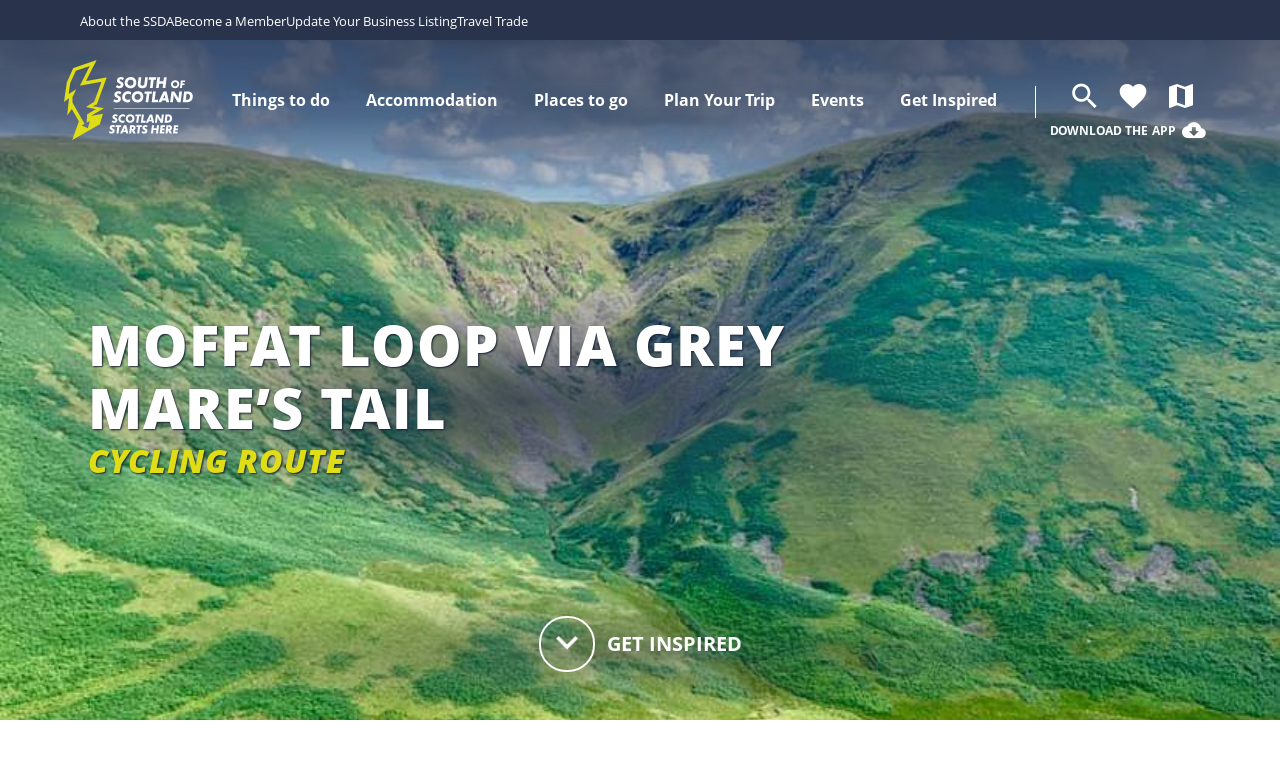

--- FILE ---
content_type: text/html; charset=UTF-8
request_url: https://scotlandstartshere.com/tours/moffat-loop-via-grey-mares-tail/
body_size: 22538
content:

	
	

	
	

	<!doctype html>
<html lang="en-US">
	<head>
		<meta charset="UTF-8"/>
		<meta content="text/html; charset=UTF-8" http-equiv="Content-Type"/>
		<meta content="IE=edge" http-equiv="X-UA-Compatible">
		<meta content="width=device-width, initial-scale=1, maximum-scale=1" name="viewport">

		<link rel="apple-touch-icon" sizes="180x180" href="https://scotlandstartshere.com/wp-content/themes/scotland-starts-here/assets/favicon/apple-touch-icon.png">
		<link rel="icon" type="image/png" sizes="32x32" href="https://scotlandstartshere.com/wp-content/themes/scotland-starts-here/assets/favicon/favicon-32x32.png">
		<link rel="icon" type="image/png" sizes="16x16" href="https://scotlandstartshere.com/wp-content/themes/scotland-starts-here/assets/favicon/favicon-16x16.png">
		<link rel="manifest" href="https://scotlandstartshere.com/wp-content/themes/scotland-starts-here/assets/favicon/site.webmanifest">
		<link rel="mask-icon" href="https://scotlandstartshere.com/wp-content/themes/scotland-starts-here/assets/favicon/safari-pinned-tab.svg" color="#1F2A44">
		<meta content="#DEDD16" name="msapplication-TileColor">
		<meta name="theme-color" content="#1f2a44">
        <meta name="facebook-domain-verification" content="c30sltgtarxjyf2yofgkmrj583uweo" />
        <meta name="p:domain_verify" content="a2825e4d9d76fb9d3dfd2647c5bff96b"/>

		<meta name="apple-itunes-app" content="app-id=1456271635">

		<meta name='robots' content='index, follow, max-image-preview:large, max-snippet:-1, max-video-preview:-1' />
	<style>img:is([sizes="auto" i], [sizes^="auto," i]) { contain-intrinsic-size: 3000px 1500px }</style>
	
	<!-- This site is optimized with the Yoast SEO plugin v20.1 - https://yoast.com/wordpress/plugins/seo/ -->
	<title>Moffat Loop via Grey Mare&#039;s Tail | South of Scotland - Scotland Starts Here</title>
	<meta name="description" content="Moffat sits in a steep valley on three sides, which means that you have a climb out and onto the hills - but it is so worth the effort. Amongst the" />
	<link rel="canonical" href="https://scotlandstartshere.com/tours/moffat-loop-via-grey-mares-tail/" />
	<meta property="og:locale" content="en_US" />
	<meta property="og:type" content="article" />
	<meta property="og:title" content="Moffat Loop via Grey Mare&#039;s Tail | South of Scotland - Scotland Starts Here" />
	<meta property="og:url" content="https://scotlandstartshere.com/tours/moffat-loop-via-grey-mares-tail/" />
	<meta property="og:site_name" content="Scotland Starts Here" />
	<meta property="og:image" content="https://storage.googleapis.com/scotland-starts-here/2021/07/6d64533c-thumb_19387_channel_bigger.jpeg" />
	<meta property="og:image:width" content="828" />
	<meta property="og:image:height" content="534" />
	<meta property="og:image:type" content="image/jpeg" />
	<meta name="twitter:card" content="summary_large_image" />
	<script type="application/ld+json" class="yoast-schema-graph">{"@context":"https://schema.org","@graph":[{"@type":"WebPage","@id":"https://scotlandstartshere.com/tours/moffat-loop-via-grey-mares-tail/","url":"https://scotlandstartshere.com/tours/moffat-loop-via-grey-mares-tail/","name":"Moffat Loop via Grey Mare's Tail | South of Scotland - Scotland Starts Here","isPartOf":{"@id":"https://scotlandstartshere.com/#website"},"primaryImageOfPage":{"@id":"https://scotlandstartshere.com/tours/moffat-loop-via-grey-mares-tail/#primaryimage"},"image":{"@id":"https://scotlandstartshere.com/tours/moffat-loop-via-grey-mares-tail/#primaryimage"},"thumbnailUrl":"https://storage.googleapis.com/scotland-starts-here/2022/03/490c799d-thumb_19387_channel_bigger.jpeg","datePublished":"-0001-11-30T00:00:00+00:00","dateModified":"-0001-11-30T00:00:00+00:00","breadcrumb":{"@id":"https://scotlandstartshere.com/tours/moffat-loop-via-grey-mares-tail/#breadcrumb"},"inLanguage":"en-US","potentialAction":[{"@type":"ReadAction","target":["https://scotlandstartshere.com/tours/moffat-loop-via-grey-mares-tail/"]}]},{"@type":"ImageObject","inLanguage":"en-US","@id":"https://scotlandstartshere.com/tours/moffat-loop-via-grey-mares-tail/#primaryimage","url":"https://storage.googleapis.com/scotland-starts-here/2022/03/490c799d-thumb_19387_channel_bigger.jpeg","contentUrl":"https://storage.googleapis.com/scotland-starts-here/2022/03/490c799d-thumb_19387_channel_bigger.jpeg","width":828,"height":534,"caption":"Devil's Beeftub, Mark Turner"},{"@type":"BreadcrumbList","@id":"https://scotlandstartshere.com/tours/moffat-loop-via-grey-mares-tail/#breadcrumb","itemListElement":[{"@type":"ListItem","position":1,"name":"Home","item":"https://scotlandstartshere.com/"},{"@type":"ListItem","position":2,"name":"Moffat Loop via Grey Mare&#8217;s Tail"}]},{"@type":"WebSite","@id":"https://scotlandstartshere.com/#website","url":"https://scotlandstartshere.com/","name":"Scotland Starts Here","description":"","potentialAction":[{"@type":"SearchAction","target":{"@type":"EntryPoint","urlTemplate":"https://scotlandstartshere.com/?s={search_term_string}"},"query-input":"required name=search_term_string"}],"inLanguage":"en-US"}]}</script>
	<!-- / Yoast SEO plugin. -->


<link rel='dns-prefetch' href='//scotlandstartshere.com' />
<link rel='dns-prefetch' href='//fonts.googleapis.com' />
<link rel='dns-prefetch' href='//www.google-analytics.com' />
<link rel='dns-prefetch' href='//storage.googleapis.com' />
<script async src="https://www.googletagmanager.com/gtag/js?id=DC-3281045"></script>
<script>
    window.dataLayer = window.dataLayer || [];
    function gtag(){dataLayer.push(arguments);}
    gtag('js', new Date());
    gtag('config', 'DC-3281045');
</script><link rel="preload" as="font" type="font/woff2" crossorigin href="/wp-content/themes/scotland-starts-here/dist/d46db7bdcaab55de30d02c1d99822582.woff2"/><link rel="preload" as="font" type="font/woff2" crossorigin href="/wp-content/themes/scotland-starts-here/dist/740b754084b35a08f38d1672d7299096.woff2"/><link rel="preload" as="font" type="font/woff2" crossorigin href="/wp-content/themes/scotland-starts-here/dist/214cbcddc36430663fa8429041985a43.woff2"/><link rel="preload" as="font" type="font/woff2" crossorigin href="/wp-content/themes/scotland-starts-here/dist/f7243f8472a8585a100e8d14cda3afa6.woff2"/><link rel="preload" as="font" type="font/woff2" crossorigin href="/wp-content/themes/scotland-starts-here/dist/1c29213eb15207c7820d87a3e16eddac.woff2"/><link rel="preload" as="font" type="font/woff2" crossorigin href="/wp-content/themes/scotland-starts-here/dist/2b30170f0fd8e9e5eacddc5ba0e84f6e.woff2"/><link rel="preconnect" href="https://ka-f.fontawesome.com">
<link rel="preconnect" href="https://fonts.gstatic.com">
<script type="text/javascript">
/* <![CDATA[ */
window._wpemojiSettings = {"baseUrl":"https:\/\/s.w.org\/images\/core\/emoji\/16.0.1\/72x72\/","ext":".png","svgUrl":"https:\/\/s.w.org\/images\/core\/emoji\/16.0.1\/svg\/","svgExt":".svg","source":{"concatemoji":"https:\/\/scotlandstartshere.com\/wp-includes\/js\/wp-emoji-release.min.js?ver=6.8.3"}};
/*! This file is auto-generated */
!function(s,n){var o,i,e;function c(e){try{var t={supportTests:e,timestamp:(new Date).valueOf()};sessionStorage.setItem(o,JSON.stringify(t))}catch(e){}}function p(e,t,n){e.clearRect(0,0,e.canvas.width,e.canvas.height),e.fillText(t,0,0);var t=new Uint32Array(e.getImageData(0,0,e.canvas.width,e.canvas.height).data),a=(e.clearRect(0,0,e.canvas.width,e.canvas.height),e.fillText(n,0,0),new Uint32Array(e.getImageData(0,0,e.canvas.width,e.canvas.height).data));return t.every(function(e,t){return e===a[t]})}function u(e,t){e.clearRect(0,0,e.canvas.width,e.canvas.height),e.fillText(t,0,0);for(var n=e.getImageData(16,16,1,1),a=0;a<n.data.length;a++)if(0!==n.data[a])return!1;return!0}function f(e,t,n,a){switch(t){case"flag":return n(e,"\ud83c\udff3\ufe0f\u200d\u26a7\ufe0f","\ud83c\udff3\ufe0f\u200b\u26a7\ufe0f")?!1:!n(e,"\ud83c\udde8\ud83c\uddf6","\ud83c\udde8\u200b\ud83c\uddf6")&&!n(e,"\ud83c\udff4\udb40\udc67\udb40\udc62\udb40\udc65\udb40\udc6e\udb40\udc67\udb40\udc7f","\ud83c\udff4\u200b\udb40\udc67\u200b\udb40\udc62\u200b\udb40\udc65\u200b\udb40\udc6e\u200b\udb40\udc67\u200b\udb40\udc7f");case"emoji":return!a(e,"\ud83e\udedf")}return!1}function g(e,t,n,a){var r="undefined"!=typeof WorkerGlobalScope&&self instanceof WorkerGlobalScope?new OffscreenCanvas(300,150):s.createElement("canvas"),o=r.getContext("2d",{willReadFrequently:!0}),i=(o.textBaseline="top",o.font="600 32px Arial",{});return e.forEach(function(e){i[e]=t(o,e,n,a)}),i}function t(e){var t=s.createElement("script");t.src=e,t.defer=!0,s.head.appendChild(t)}"undefined"!=typeof Promise&&(o="wpEmojiSettingsSupports",i=["flag","emoji"],n.supports={everything:!0,everythingExceptFlag:!0},e=new Promise(function(e){s.addEventListener("DOMContentLoaded",e,{once:!0})}),new Promise(function(t){var n=function(){try{var e=JSON.parse(sessionStorage.getItem(o));if("object"==typeof e&&"number"==typeof e.timestamp&&(new Date).valueOf()<e.timestamp+604800&&"object"==typeof e.supportTests)return e.supportTests}catch(e){}return null}();if(!n){if("undefined"!=typeof Worker&&"undefined"!=typeof OffscreenCanvas&&"undefined"!=typeof URL&&URL.createObjectURL&&"undefined"!=typeof Blob)try{var e="postMessage("+g.toString()+"("+[JSON.stringify(i),f.toString(),p.toString(),u.toString()].join(",")+"));",a=new Blob([e],{type:"text/javascript"}),r=new Worker(URL.createObjectURL(a),{name:"wpTestEmojiSupports"});return void(r.onmessage=function(e){c(n=e.data),r.terminate(),t(n)})}catch(e){}c(n=g(i,f,p,u))}t(n)}).then(function(e){for(var t in e)n.supports[t]=e[t],n.supports.everything=n.supports.everything&&n.supports[t],"flag"!==t&&(n.supports.everythingExceptFlag=n.supports.everythingExceptFlag&&n.supports[t]);n.supports.everythingExceptFlag=n.supports.everythingExceptFlag&&!n.supports.flag,n.DOMReady=!1,n.readyCallback=function(){n.DOMReady=!0}}).then(function(){return e}).then(function(){var e;n.supports.everything||(n.readyCallback(),(e=n.source||{}).concatemoji?t(e.concatemoji):e.wpemoji&&e.twemoji&&(t(e.twemoji),t(e.wpemoji)))}))}((window,document),window._wpemojiSettings);
/* ]]> */
</script>
<style id='wp-emoji-styles-inline-css' type='text/css'>

	img.wp-smiley, img.emoji {
		display: inline !important;
		border: none !important;
		box-shadow: none !important;
		height: 1em !important;
		width: 1em !important;
		margin: 0 0.07em !important;
		vertical-align: -0.1em !important;
		background: none !important;
		padding: 0 !important;
	}
</style>
<link rel='stylesheet' id='wp-block-library-css' href='https://scotlandstartshere.com/wp-includes/css/dist/block-library/style.min.css?ver=6.8.3' type='text/css' media='all' />
<style id='classic-theme-styles-inline-css' type='text/css'>
/*! This file is auto-generated */
.wp-block-button__link{color:#fff;background-color:#32373c;border-radius:9999px;box-shadow:none;text-decoration:none;padding:calc(.667em + 2px) calc(1.333em + 2px);font-size:1.125em}.wp-block-file__button{background:#32373c;color:#fff;text-decoration:none}
</style>
<link rel='stylesheet' id='whereverly_blocks-cgb-style-css-css' href='https://scotlandstartshere.com/wp-content/plugins/whereverly-blocks/dist/blocks.style.build.css' type='text/css' media='all' />
<style id='global-styles-inline-css' type='text/css'>
:root{--wp--preset--aspect-ratio--square: 1;--wp--preset--aspect-ratio--4-3: 4/3;--wp--preset--aspect-ratio--3-4: 3/4;--wp--preset--aspect-ratio--3-2: 3/2;--wp--preset--aspect-ratio--2-3: 2/3;--wp--preset--aspect-ratio--16-9: 16/9;--wp--preset--aspect-ratio--9-16: 9/16;--wp--preset--color--black: #000000;--wp--preset--color--cyan-bluish-gray: #abb8c3;--wp--preset--color--white: #ffffff;--wp--preset--color--pale-pink: #f78da7;--wp--preset--color--vivid-red: #cf2e2e;--wp--preset--color--luminous-vivid-orange: #ff6900;--wp--preset--color--luminous-vivid-amber: #fcb900;--wp--preset--color--light-green-cyan: #7bdcb5;--wp--preset--color--vivid-green-cyan: #00d084;--wp--preset--color--pale-cyan-blue: #8ed1fc;--wp--preset--color--vivid-cyan-blue: #0693e3;--wp--preset--color--vivid-purple: #9b51e0;--wp--preset--gradient--vivid-cyan-blue-to-vivid-purple: linear-gradient(135deg,rgba(6,147,227,1) 0%,rgb(155,81,224) 100%);--wp--preset--gradient--light-green-cyan-to-vivid-green-cyan: linear-gradient(135deg,rgb(122,220,180) 0%,rgb(0,208,130) 100%);--wp--preset--gradient--luminous-vivid-amber-to-luminous-vivid-orange: linear-gradient(135deg,rgba(252,185,0,1) 0%,rgba(255,105,0,1) 100%);--wp--preset--gradient--luminous-vivid-orange-to-vivid-red: linear-gradient(135deg,rgba(255,105,0,1) 0%,rgb(207,46,46) 100%);--wp--preset--gradient--very-light-gray-to-cyan-bluish-gray: linear-gradient(135deg,rgb(238,238,238) 0%,rgb(169,184,195) 100%);--wp--preset--gradient--cool-to-warm-spectrum: linear-gradient(135deg,rgb(74,234,220) 0%,rgb(151,120,209) 20%,rgb(207,42,186) 40%,rgb(238,44,130) 60%,rgb(251,105,98) 80%,rgb(254,248,76) 100%);--wp--preset--gradient--blush-light-purple: linear-gradient(135deg,rgb(255,206,236) 0%,rgb(152,150,240) 100%);--wp--preset--gradient--blush-bordeaux: linear-gradient(135deg,rgb(254,205,165) 0%,rgb(254,45,45) 50%,rgb(107,0,62) 100%);--wp--preset--gradient--luminous-dusk: linear-gradient(135deg,rgb(255,203,112) 0%,rgb(199,81,192) 50%,rgb(65,88,208) 100%);--wp--preset--gradient--pale-ocean: linear-gradient(135deg,rgb(255,245,203) 0%,rgb(182,227,212) 50%,rgb(51,167,181) 100%);--wp--preset--gradient--electric-grass: linear-gradient(135deg,rgb(202,248,128) 0%,rgb(113,206,126) 100%);--wp--preset--gradient--midnight: linear-gradient(135deg,rgb(2,3,129) 0%,rgb(40,116,252) 100%);--wp--preset--font-size--small: 13px;--wp--preset--font-size--medium: 20px;--wp--preset--font-size--large: 36px;--wp--preset--font-size--x-large: 42px;--wp--preset--spacing--20: 0.44rem;--wp--preset--spacing--30: 0.67rem;--wp--preset--spacing--40: 1rem;--wp--preset--spacing--50: 1.5rem;--wp--preset--spacing--60: 2.25rem;--wp--preset--spacing--70: 3.38rem;--wp--preset--spacing--80: 5.06rem;--wp--preset--shadow--natural: 6px 6px 9px rgba(0, 0, 0, 0.2);--wp--preset--shadow--deep: 12px 12px 50px rgba(0, 0, 0, 0.4);--wp--preset--shadow--sharp: 6px 6px 0px rgba(0, 0, 0, 0.2);--wp--preset--shadow--outlined: 6px 6px 0px -3px rgba(255, 255, 255, 1), 6px 6px rgba(0, 0, 0, 1);--wp--preset--shadow--crisp: 6px 6px 0px rgba(0, 0, 0, 1);}:where(.is-layout-flex){gap: 0.5em;}:where(.is-layout-grid){gap: 0.5em;}body .is-layout-flex{display: flex;}.is-layout-flex{flex-wrap: wrap;align-items: center;}.is-layout-flex > :is(*, div){margin: 0;}body .is-layout-grid{display: grid;}.is-layout-grid > :is(*, div){margin: 0;}:where(.wp-block-columns.is-layout-flex){gap: 2em;}:where(.wp-block-columns.is-layout-grid){gap: 2em;}:where(.wp-block-post-template.is-layout-flex){gap: 1.25em;}:where(.wp-block-post-template.is-layout-grid){gap: 1.25em;}.has-black-color{color: var(--wp--preset--color--black) !important;}.has-cyan-bluish-gray-color{color: var(--wp--preset--color--cyan-bluish-gray) !important;}.has-white-color{color: var(--wp--preset--color--white) !important;}.has-pale-pink-color{color: var(--wp--preset--color--pale-pink) !important;}.has-vivid-red-color{color: var(--wp--preset--color--vivid-red) !important;}.has-luminous-vivid-orange-color{color: var(--wp--preset--color--luminous-vivid-orange) !important;}.has-luminous-vivid-amber-color{color: var(--wp--preset--color--luminous-vivid-amber) !important;}.has-light-green-cyan-color{color: var(--wp--preset--color--light-green-cyan) !important;}.has-vivid-green-cyan-color{color: var(--wp--preset--color--vivid-green-cyan) !important;}.has-pale-cyan-blue-color{color: var(--wp--preset--color--pale-cyan-blue) !important;}.has-vivid-cyan-blue-color{color: var(--wp--preset--color--vivid-cyan-blue) !important;}.has-vivid-purple-color{color: var(--wp--preset--color--vivid-purple) !important;}.has-black-background-color{background-color: var(--wp--preset--color--black) !important;}.has-cyan-bluish-gray-background-color{background-color: var(--wp--preset--color--cyan-bluish-gray) !important;}.has-white-background-color{background-color: var(--wp--preset--color--white) !important;}.has-pale-pink-background-color{background-color: var(--wp--preset--color--pale-pink) !important;}.has-vivid-red-background-color{background-color: var(--wp--preset--color--vivid-red) !important;}.has-luminous-vivid-orange-background-color{background-color: var(--wp--preset--color--luminous-vivid-orange) !important;}.has-luminous-vivid-amber-background-color{background-color: var(--wp--preset--color--luminous-vivid-amber) !important;}.has-light-green-cyan-background-color{background-color: var(--wp--preset--color--light-green-cyan) !important;}.has-vivid-green-cyan-background-color{background-color: var(--wp--preset--color--vivid-green-cyan) !important;}.has-pale-cyan-blue-background-color{background-color: var(--wp--preset--color--pale-cyan-blue) !important;}.has-vivid-cyan-blue-background-color{background-color: var(--wp--preset--color--vivid-cyan-blue) !important;}.has-vivid-purple-background-color{background-color: var(--wp--preset--color--vivid-purple) !important;}.has-black-border-color{border-color: var(--wp--preset--color--black) !important;}.has-cyan-bluish-gray-border-color{border-color: var(--wp--preset--color--cyan-bluish-gray) !important;}.has-white-border-color{border-color: var(--wp--preset--color--white) !important;}.has-pale-pink-border-color{border-color: var(--wp--preset--color--pale-pink) !important;}.has-vivid-red-border-color{border-color: var(--wp--preset--color--vivid-red) !important;}.has-luminous-vivid-orange-border-color{border-color: var(--wp--preset--color--luminous-vivid-orange) !important;}.has-luminous-vivid-amber-border-color{border-color: var(--wp--preset--color--luminous-vivid-amber) !important;}.has-light-green-cyan-border-color{border-color: var(--wp--preset--color--light-green-cyan) !important;}.has-vivid-green-cyan-border-color{border-color: var(--wp--preset--color--vivid-green-cyan) !important;}.has-pale-cyan-blue-border-color{border-color: var(--wp--preset--color--pale-cyan-blue) !important;}.has-vivid-cyan-blue-border-color{border-color: var(--wp--preset--color--vivid-cyan-blue) !important;}.has-vivid-purple-border-color{border-color: var(--wp--preset--color--vivid-purple) !important;}.has-vivid-cyan-blue-to-vivid-purple-gradient-background{background: var(--wp--preset--gradient--vivid-cyan-blue-to-vivid-purple) !important;}.has-light-green-cyan-to-vivid-green-cyan-gradient-background{background: var(--wp--preset--gradient--light-green-cyan-to-vivid-green-cyan) !important;}.has-luminous-vivid-amber-to-luminous-vivid-orange-gradient-background{background: var(--wp--preset--gradient--luminous-vivid-amber-to-luminous-vivid-orange) !important;}.has-luminous-vivid-orange-to-vivid-red-gradient-background{background: var(--wp--preset--gradient--luminous-vivid-orange-to-vivid-red) !important;}.has-very-light-gray-to-cyan-bluish-gray-gradient-background{background: var(--wp--preset--gradient--very-light-gray-to-cyan-bluish-gray) !important;}.has-cool-to-warm-spectrum-gradient-background{background: var(--wp--preset--gradient--cool-to-warm-spectrum) !important;}.has-blush-light-purple-gradient-background{background: var(--wp--preset--gradient--blush-light-purple) !important;}.has-blush-bordeaux-gradient-background{background: var(--wp--preset--gradient--blush-bordeaux) !important;}.has-luminous-dusk-gradient-background{background: var(--wp--preset--gradient--luminous-dusk) !important;}.has-pale-ocean-gradient-background{background: var(--wp--preset--gradient--pale-ocean) !important;}.has-electric-grass-gradient-background{background: var(--wp--preset--gradient--electric-grass) !important;}.has-midnight-gradient-background{background: var(--wp--preset--gradient--midnight) !important;}.has-small-font-size{font-size: var(--wp--preset--font-size--small) !important;}.has-medium-font-size{font-size: var(--wp--preset--font-size--medium) !important;}.has-large-font-size{font-size: var(--wp--preset--font-size--large) !important;}.has-x-large-font-size{font-size: var(--wp--preset--font-size--x-large) !important;}
:where(.wp-block-post-template.is-layout-flex){gap: 1.25em;}:where(.wp-block-post-template.is-layout-grid){gap: 1.25em;}
:where(.wp-block-columns.is-layout-flex){gap: 2em;}:where(.wp-block-columns.is-layout-grid){gap: 2em;}
:root :where(.wp-block-pullquote){font-size: 1.5em;line-height: 1.6;}
</style>
<link rel='stylesheet' id='main-css' href='https://scotlandstartshere.com/wp-content/themes/scotland-starts-here/dist/style.d25964b140ade5c51c01.css?ver=6.8.3' type='text/css' media='all' />
<link rel='stylesheet' id='material-icons-css' href='https://fonts.googleapis.com/icon?family=Material+Icons&#038;ver=6.8.3' type='text/css' media='all' />


        <link rel="stylesheet" href="https://cdn.jsdelivr.net/gh/orestbida/cookieconsent@v2.8.9/dist/cookieconsent.css" media="print" onload="this.media='all'">

        <script>
// Define dataLayer and the gtag function.
window.dataLayer = window.dataLayer || [];
function gtag(){dataLayer.push(arguments);}

// Default ad_storage to 'denied'.
gtag('consent', 'default', {
'ad_storage': 'denied',
'analytics_storage': 'denied'
});
</script>

<!-- Google Tag Manager --> <script>(function(w,d,s,l,i){w[l]=w[l]||[];w[l].push({'gtm.start':
            new Date().getTime(),event:'gtm.js'});var f=d.getElementsByTagName(s)[0],
        j=d.createElement(s),dl=l!='dataLayer'?'&l='+l:'';j.async=true;j.src=
        'https://www.googletagmanager.com/gtm.js?id='+i+dl;f.parentNode.insertBefore(j,f);
    })(window,document,'script','dataLayer','GTM-T9JTZ8W');</script>
<!-- End Google Tag Manager -->

<!-- Google Tag Manager --> <script>(function(w,d,s,l,i){w[l]=w[l]||[];w[l].push({'gtm.start':
            new Date().getTime(),event:'gtm.js'});var f=d.getElementsByTagName(s)[0],
        j=d.createElement(s),dl=l!='dataLayer'?'&l='+l:'';j.async=true;j.src=
        'https://www.googletagmanager.com/gtm.js?id='+i+dl;f.parentNode.insertBefore(j,f);
    })(window,document,'script','dataLayer','GTM-T5RLMKB');</script>
<!-- End Google Tag Manager -->

<!--- enable analytics when "analytics" category is selected --->
<script type="text/plain" data-cookiecategory="analytics">
    gtag('consent', 'update', {
        'analytics_storage': 'granted'
    });
      dataLayer.push({'event': 'analytics_consent_confirmed'});
</script>

<!--- enable ads when "ads" category is selected --->
<script type="text/plain" data-cookiecategory="ads">
    gtag('consent', 'update', {
        'ad_storage': 'granted'
    });
     dataLayer.push({'event': 'ad_consent_confirmed'});
</script>

		<link rel="stylesheet" href="https://cdnjs.cloudflare.com/ajax/libs/font-awesome/6.7.1/css/all.min.css" integrity="sha512-5Hs3dF2AEPkpNAR7UiOHba+lRSJNeM2ECkwxUIxC1Q/FLycGTbNapWXB4tP889k5T5Ju8fs4b1P5z/iB4nMfSQ==" crossorigin="anonymous" referrerpolicy="no-referrer" />

	</head>
</html>
	
<body class="wp-singular route-template-default single single-route postid-13521 wp-theme-whereverly_base wp-child-theme-scotland-starts-here route-moffat-loop-via-grey-mares-tail scotland-starts-here">
    <!-- Google Tag Manager (noscript) --> <noscript><iframe src="https://www.googletagmanager.com/ns.html?id=GTM-T9JTZ8W"
                  height="0" width="0" style="display:none;visibility:hidden"></iframe></noscript>
<!-- End Google Tag Manager (noscript) -->



<!-- Google Tag Manager (noscript) -->
<noscript><iframe src="https://www.googletagmanager.com/ns.html?id=GTM-T5RLMKB&gtm_auth=&gtm_preview=&gtm_cookies_win=x"
                  height="0" width="0" style="display:none;visibility:hidden"></iframe></noscript>
<!-- End Google Tag Manager (noscript) -->

    				<header class="secondary-header">
			<div class="container">
				<a class="navbar-skip-to-content" href="#content-start">
					Skip to content
				</a>
				<ul>
										<li>
						<a href="https://www.ssdalliance.com/about-the-ssda/who-we-are/">About the SSDA</a>
					</li>
										<li>
						<a href="https://www.ssdalliance.com/join/membership/">Become a Member</a>
					</li>
										<li>
						<a href="https://www.ssdalliance.com/destination-marketing/claim-and-manage-your-listing/">Update Your Business Listing</a>
					</li>
										<li>
						<a href="https://scotlandstartshere.com/travel-trade/">Travel Trade</a>
					</li>
									</ul>
			</div>
		</header>
				<header class="header">
							<div class="navbar-gradient"></div>

<div class="mega-open-menu-background" />
<div class="container">
	<nav class="navbar ">
		<div class="navbar-brand">
			<a class="navbar-item navbar-logo" href="https://scotlandstartshere.com">
				<img class="navbar-logo__normal" src="https://scotlandstartshere.com/wp-content/themes/scotland-starts-here/assets/images/logos/ssh-logo.svg?v=2" alt="Scotland Starts Here Logo">
				<img class="navbar-logo__small" src="https://scotlandstartshere.com/wp-content/themes/scotland-starts-here/assets/images/logos/ssh-icon-only.svg?v=2" alt="Scotland Starts Here Logo">
			</a>


			<div class="navbar-item is-hidden-desktop" href="#" target="_blank">
				<form role="search" method="get" id="searchformmobile" action="/">
    <div class="field has-addons has-addons-right">
        <p class="control search-bar-container search-closed">
                    <input class="input input--inverse search-bar" type="text" value="" name="s" id="s" aria-label="Search" placeholder="Search...">
                </p>
        <p class="control">
            <button type="submit" class="search-button search-closed" title="Search">
                <span class="icon">
                    <i class="material-icons">search</i>
                </span>
            </button>
        </p>
    </div>
</form>			</div>

			<a class="navbar-item is-hidden-desktop navbar-item--favourite" href="/my-favourites/" data-my-favourites title="Favourites">
				<span class="icon">
					<i class="material-icons">favorite</i>
				</span>
			</a>

			<a class="navbar-item is-hidden-desktop navbar-item--map" href="/map" title="Interactive Map">
				<span class="icon">
					<i class="material-icons">map</i>
				</span>
			</a>

			
			<a class="navbar-burger burger" href="#" data-target="navMenubd-example">
				<span></span>
				<span></span>
				<span></span>
			</a>
		</div>

		<div id="navMenubd-example" class="navbar-menu">
			<div class="navbar-end">
									<div class="navbar-item has-dropdown is-mega">
						<a class="navbar-link is-arrowless"  tabindex="0">
							<span class="navbar-link__text-container">
								Things to do
							</span>
						</a>
						<div class="mega-dropdown navbar-dropdown  ">
													<section class="mega-menu ">
								<div class="container is-fullhd">
									<div class="mega-menu__left-container">
										<div class="is-hidden-desktop mega-menu-mobile">
																																					<div class="mega-menu__item" tabindex="-1">
		History &#038; Heritage
		<span class="mega-menu__item-icon-container">
			<i class="material-icons">chevron_right</i>
		</span>
	</div>
	<div class="mega-menu__sub-menu">
						<a href="https://scotlandstartshere.com/history-and-heritage/historical-landmarks-churches-and-abbeys/" class="mega-menu__item  " tabindex="-1">
		Abbeys, Churches &#038; Historical Landmarks
	</a>
						<a href="https://scotlandstartshere.com/history-and-heritage/castles-and-stately-homes/" class="mega-menu__item  " tabindex="-1">
		Castles and Stately Homes
	</a>
						<a href="https://scotlandstartshere.com/history-and-heritage/ancestry-reivers-ridings/" class="mega-menu__item  " tabindex="-1">
		Ancestry, Reivers &#038; Ridings
	</a>
						<a href="https://scotlandstartshere.com/history-and-heritage/museums-exhibitions/" class="mega-menu__item  " tabindex="-1">
		Museums &#038; Exhibitions
	</a>
						<a href="https://scotlandstartshere.com/history-and-heritage/roman-iron-age/" class="mega-menu__item  " tabindex="-1">
		Roman and Iron Age
	</a>
						<a href="https://scotlandstartshere.com/history-and-heritage/" class="mega-menu__item mega-menu__item--explore-more " tabindex="-1">
		Start Exploring
	</a>
			</div>
																																																	<div class="mega-menu__item" tabindex="-1">
		Arts &#038; Culture
		<span class="mega-menu__item-icon-container">
			<i class="material-icons">chevron_right</i>
		</span>
	</div>
	<div class="mega-menu__sub-menu">
						<a href="https://scotlandstartshere.com/arts-culture/textiles-art-crafts-and-culture/" class="mega-menu__item  " tabindex="-1">
		Textiles, Art &#038; Crafts
	</a>
						<a href="https://scotlandstartshere.com/robert-burns/" class="mega-menu__item  " tabindex="-1">
		Robert Burns’ Homeland
	</a>
						<a href="https://scotlandstartshere.com/arts-culture/galleries-theatres-arts-venues/" class="mega-menu__item  " tabindex="-1">
		Galleries, Theatres &#038; Arts Venues
	</a>
						<a href="https://scotlandstartshere.com/arts-culture/literature-and-stories/" class="mega-menu__item  " tabindex="-1">
		Literature &#038; Stories
	</a>
						<a href="https://scotlandstartshere.com/arts-culture/" class="mega-menu__item mega-menu__item--explore-more " tabindex="-1">
		Start Exploring
	</a>
			</div>
																																																	<div class="mega-menu__item" tabindex="-1">
		Adventure &#038; Outdoors
		<span class="mega-menu__item-icon-container">
			<i class="material-icons">chevron_right</i>
		</span>
	</div>
	<div class="mega-menu__sub-menu">
						<a href="https://scotlandstartshere.com/adventure-outdoors/walking/" class="mega-menu__item  " tabindex="-1">
		Walking
	</a>
						<a href="https://scotlandstartshere.com/adventure-outdoors/cycling/" class="mega-menu__item  " tabindex="-1">
		Cycling
	</a>
						<a href="https://scotlandstartshere.com/adventure-outdoors/horse-riding/" class="mega-menu__item  " tabindex="-1">
		Horse Riding
	</a>
						<a href="https://scotlandstartshere.com/adventure-outdoors/golf/" class="mega-menu__item  " tabindex="-1">
		Golf
	</a>
						<a href="https://scotlandstartshere.com/adventure-outdoors/water-activities/" class="mega-menu__item  " tabindex="-1">
		Water Activities
	</a>
						<a href="https://scotlandstartshere.com/adventure-outdoors/" class="mega-menu__item mega-menu__item--explore-more " tabindex="-1">
		Start Exploring
	</a>
			</div>
																																																	<div class="mega-menu__item" tabindex="-1">
		Nature &#038; Wildlife
		<span class="mega-menu__item-icon-container">
			<i class="material-icons">chevron_right</i>
		</span>
	</div>
	<div class="mega-menu__sub-menu">
						<a href="https://scotlandstartshere.com/darksky/" class="mega-menu__item  " tabindex="-1">
		Dark Skies
	</a>
						<a href="https://scotlandstartshere.com/nature-and-wildlife/wildlife-and-animals/" class="mega-menu__item  " tabindex="-1">
		Wildlife &#038; Animals
	</a>
						<a href="https://scotlandstartshere.com/nature-and-wildlife/gardens-country-parks-and-forest-parks/" class="mega-menu__item  " tabindex="-1">
		Gardens, Forests &amp; Nature Reserves
	</a>
						<a href="https://scotlandstartshere.com/nature-and-wildlife/scenic-views/" class="mega-menu__item  " tabindex="-1">
		Scenic Views
	</a>
						<a href="https://scotlandstartshere.com/nature-and-wildlife/coasts-and-waters/" class="mega-menu__item  " tabindex="-1">
		Coasts & Waters
	</a>
						<a href="https://scotlandstartshere.com/nature-and-wildlife/" class="mega-menu__item mega-menu__item--explore-more " tabindex="-1">
		Start Exploring
	</a>
			</div>
																																																	<div class="mega-menu__item" tabindex="-1">
		Food &#038; Drink
		<span class="mega-menu__item-icon-container">
			<i class="material-icons">chevron_right</i>
		</span>
	</div>
	<div class="mega-menu__sub-menu">
						<a href="https://scotlandstartshere.com/food-and-drink/cafes-and-tearooms/" class="mega-menu__item  " tabindex="-1">
		Cafes &#038; Tearooms
	</a>
						<a href="https://scotlandstartshere.com/food-and-drink/local-produce-specialty-food-and-drink-shops/" class="mega-menu__item  " tabindex="-1">
		Farm Shops &amp; Local Produce
	</a>
						<a href="https://scotlandstartshere.com/food-and-drink/breweries-and-distilleries/" class="mega-menu__item  " tabindex="-1">
		Breweries &#038; Distilleries
	</a>
						<a href="https://scotlandstartshere.com/food-and-drink/restaurants/" class="mega-menu__item  " tabindex="-1">
		Restaurants
	</a>
						<a href="https://scotlandstartshere.com/food-and-drink/pubs-and-bars/" class="mega-menu__item  " tabindex="-1">
		Pubs &#038; Bars
	</a>
						<a href="https://scotlandstartshere.com/food-and-drink/" class="mega-menu__item mega-menu__item--explore-more " tabindex="-1">
		Start Exploring
	</a>
			</div>
																																																	<div class="mega-menu__item" tabindex="-1">
		Tours &#038; Experiences
		<span class="mega-menu__item-icon-container">
			<i class="material-icons">chevron_right</i>
		</span>
	</div>
	<div class="mega-menu__sub-menu">
						<a href="https://scotlandstartshere.com/kirkpatrickc2c/" class="mega-menu__item  " tabindex="-1">
		Kirkpatrick C2C
	</a>
						<a href="https://scotlandstartshere.com/swc300/" class="mega-menu__item  " tabindex="-1">
		SWC300
	</a>
						<a href="https://scotlandstartshere.com/tour-guides/" class="mega-menu__item  " tabindex="-1">
		Tour Guides
	</a>
						<a href="https://scotlandstartshere.com/tours-and-experiences/experiences/" class="mega-menu__item  " tabindex="-1">
		Experiences
	</a>
						<a href="https://scotlandstartshere.com/tours-and-experiences/spa-and-wellness/" class="mega-menu__item  " tabindex="-1">
		Spas &amp; Wellbeing
	</a>
						<a href="https://scotlandstartshere.com/tours-and-experiences/" class="mega-menu__item mega-menu__item--explore-more " tabindex="-1">
		Start Exploring
	</a>
			</div>
																																																	<div class="mega-menu__item" tabindex="-1">
		Fun for all the Family
		<span class="mega-menu__item-icon-container">
			<i class="material-icons">chevron_right</i>
		</span>
	</div>
	<div class="mega-menu__sub-menu">
						<a href="https://scotlandstartshere.com/other-things-to-do/kids-go-free/" class="mega-menu__item  " tabindex="-1">
		Kids Go Free Offers
	</a>
						<a href="https://scotlandstartshere.com/family-fun/" class="mega-menu__item  " tabindex="-1">
		Family Friendly Attractions
	</a>
						<a href="https://scotlandstartshere.com/farm-visits-activities/" class="mega-menu__item  " tabindex="-1">
		Farm Visits &#038; Activities
	</a>
						<a href="https://scotlandstartshere.com/other-things-to-do/" class="mega-menu__item mega-menu__item--explore-more " tabindex="-1">
		Start Exploring
	</a>
			</div>
																																	</div>
										<div class="is-hidden-touch">
											<div class="desktop-mega-menu-container navbar-item">
    <div class="columns 4-columns">
                <div class="column">
                                            <div class="menu-item-container">
                    <h2 class="title is-3">History &#038; Heritage</h2>
                    <div class="child-items">
                                                    <div class="child-items__item">
                                	<a href="https://scotlandstartshere.com/history-and-heritage/historical-landmarks-churches-and-abbeys/" class="mega-menu__item  " tabindex="-1">
		Abbeys, Churches &#038; Historical Landmarks
	</a>
                            </div>
                                                    <div class="child-items__item">
                                	<a href="https://scotlandstartshere.com/history-and-heritage/castles-and-stately-homes/" class="mega-menu__item  " tabindex="-1">
		Castles and Stately Homes
	</a>
                            </div>
                                                    <div class="child-items__item">
                                	<a href="https://scotlandstartshere.com/history-and-heritage/ancestry-reivers-ridings/" class="mega-menu__item  " tabindex="-1">
		Ancestry, Reivers &#038; Ridings
	</a>
                            </div>
                                                    <div class="child-items__item">
                                	<a href="https://scotlandstartshere.com/history-and-heritage/museums-exhibitions/" class="mega-menu__item  " tabindex="-1">
		Museums &#038; Exhibitions
	</a>
                            </div>
                                                    <div class="child-items__item">
                                	<a href="https://scotlandstartshere.com/history-and-heritage/roman-iron-age/" class="mega-menu__item  " tabindex="-1">
		Roman and Iron Age
	</a>
                            </div>
                                                    <div class="child-items__item">
                                	<a href="https://scotlandstartshere.com/history-and-heritage/" class="mega-menu__item mega-menu__item--explore-more " tabindex="-1">
		Start Exploring
	</a>
                            </div>
                                            </div>
                </div>
                                                            <div class="menu-item-container">
                    <h2 class="title is-3">Arts &#038; Culture</h2>
                    <div class="child-items">
                                                    <div class="child-items__item">
                                	<a href="https://scotlandstartshere.com/arts-culture/textiles-art-crafts-and-culture/" class="mega-menu__item  " tabindex="-1">
		Textiles, Art &#038; Crafts
	</a>
                            </div>
                                                    <div class="child-items__item">
                                	<a href="https://scotlandstartshere.com/robert-burns/" class="mega-menu__item  " tabindex="-1">
		Robert Burns’ Homeland
	</a>
                            </div>
                                                    <div class="child-items__item">
                                	<a href="https://scotlandstartshere.com/arts-culture/galleries-theatres-arts-venues/" class="mega-menu__item  " tabindex="-1">
		Galleries, Theatres &#038; Arts Venues
	</a>
                            </div>
                                                    <div class="child-items__item">
                                	<a href="https://scotlandstartshere.com/arts-culture/literature-and-stories/" class="mega-menu__item  " tabindex="-1">
		Literature &#038; Stories
	</a>
                            </div>
                                                    <div class="child-items__item">
                                	<a href="https://scotlandstartshere.com/arts-culture/" class="mega-menu__item mega-menu__item--explore-more " tabindex="-1">
		Start Exploring
	</a>
                            </div>
                                            </div>
                </div>
                                    </div>
                <div class="column">
                                            <div class="menu-item-container">
                    <h2 class="title is-3">Adventure &#038; Outdoors</h2>
                    <div class="child-items">
                                                    <div class="child-items__item">
                                	<a href="https://scotlandstartshere.com/adventure-outdoors/walking/" class="mega-menu__item  " tabindex="-1">
		Walking
	</a>
                            </div>
                                                    <div class="child-items__item">
                                	<a href="https://scotlandstartshere.com/adventure-outdoors/cycling/" class="mega-menu__item  " tabindex="-1">
		Cycling
	</a>
                            </div>
                                                    <div class="child-items__item">
                                	<a href="https://scotlandstartshere.com/adventure-outdoors/horse-riding/" class="mega-menu__item  " tabindex="-1">
		Horse Riding
	</a>
                            </div>
                                                    <div class="child-items__item">
                                	<a href="https://scotlandstartshere.com/adventure-outdoors/golf/" class="mega-menu__item  " tabindex="-1">
		Golf
	</a>
                            </div>
                                                    <div class="child-items__item">
                                	<a href="https://scotlandstartshere.com/adventure-outdoors/water-activities/" class="mega-menu__item  " tabindex="-1">
		Water Activities
	</a>
                            </div>
                                                    <div class="child-items__item">
                                	<a href="https://scotlandstartshere.com/adventure-outdoors/" class="mega-menu__item mega-menu__item--explore-more " tabindex="-1">
		Start Exploring
	</a>
                            </div>
                                            </div>
                </div>
                                                            <div class="menu-item-container">
                    <h2 class="title is-3">Nature &#038; Wildlife</h2>
                    <div class="child-items">
                                                    <div class="child-items__item">
                                	<a href="https://scotlandstartshere.com/darksky/" class="mega-menu__item  " tabindex="-1">
		Dark Skies
	</a>
                            </div>
                                                    <div class="child-items__item">
                                	<a href="https://scotlandstartshere.com/nature-and-wildlife/wildlife-and-animals/" class="mega-menu__item  " tabindex="-1">
		Wildlife &#038; Animals
	</a>
                            </div>
                                                    <div class="child-items__item">
                                	<a href="https://scotlandstartshere.com/nature-and-wildlife/gardens-country-parks-and-forest-parks/" class="mega-menu__item  " tabindex="-1">
		Gardens, Forests &amp; Nature Reserves
	</a>
                            </div>
                                                    <div class="child-items__item">
                                	<a href="https://scotlandstartshere.com/nature-and-wildlife/scenic-views/" class="mega-menu__item  " tabindex="-1">
		Scenic Views
	</a>
                            </div>
                                                    <div class="child-items__item">
                                	<a href="https://scotlandstartshere.com/nature-and-wildlife/coasts-and-waters/" class="mega-menu__item  " tabindex="-1">
		Coasts & Waters
	</a>
                            </div>
                                                    <div class="child-items__item">
                                	<a href="https://scotlandstartshere.com/nature-and-wildlife/" class="mega-menu__item mega-menu__item--explore-more " tabindex="-1">
		Start Exploring
	</a>
                            </div>
                                            </div>
                </div>
                                    </div>
                <div class="column">
                                            <div class="menu-item-container">
                    <h2 class="title is-3">Food &#038; Drink</h2>
                    <div class="child-items">
                                                    <div class="child-items__item">
                                	<a href="https://scotlandstartshere.com/food-and-drink/cafes-and-tearooms/" class="mega-menu__item  " tabindex="-1">
		Cafes &#038; Tearooms
	</a>
                            </div>
                                                    <div class="child-items__item">
                                	<a href="https://scotlandstartshere.com/food-and-drink/local-produce-specialty-food-and-drink-shops/" class="mega-menu__item  " tabindex="-1">
		Farm Shops &amp; Local Produce
	</a>
                            </div>
                                                    <div class="child-items__item">
                                	<a href="https://scotlandstartshere.com/food-and-drink/breweries-and-distilleries/" class="mega-menu__item  " tabindex="-1">
		Breweries &#038; Distilleries
	</a>
                            </div>
                                                    <div class="child-items__item">
                                	<a href="https://scotlandstartshere.com/food-and-drink/restaurants/" class="mega-menu__item  " tabindex="-1">
		Restaurants
	</a>
                            </div>
                                                    <div class="child-items__item">
                                	<a href="https://scotlandstartshere.com/food-and-drink/pubs-and-bars/" class="mega-menu__item  " tabindex="-1">
		Pubs &#038; Bars
	</a>
                            </div>
                                                    <div class="child-items__item">
                                	<a href="https://scotlandstartshere.com/food-and-drink/" class="mega-menu__item mega-menu__item--explore-more " tabindex="-1">
		Start Exploring
	</a>
                            </div>
                                            </div>
                </div>
                                                            <div class="menu-item-container">
                    <h2 class="title is-3">Tours &#038; Experiences</h2>
                    <div class="child-items">
                                                    <div class="child-items__item">
                                	<a href="https://scotlandstartshere.com/kirkpatrickc2c/" class="mega-menu__item  " tabindex="-1">
		Kirkpatrick C2C
	</a>
                            </div>
                                                    <div class="child-items__item">
                                	<a href="https://scotlandstartshere.com/swc300/" class="mega-menu__item  " tabindex="-1">
		SWC300
	</a>
                            </div>
                                                    <div class="child-items__item">
                                	<a href="https://scotlandstartshere.com/tour-guides/" class="mega-menu__item  " tabindex="-1">
		Tour Guides
	</a>
                            </div>
                                                    <div class="child-items__item">
                                	<a href="https://scotlandstartshere.com/tours-and-experiences/experiences/" class="mega-menu__item  " tabindex="-1">
		Experiences
	</a>
                            </div>
                                                    <div class="child-items__item">
                                	<a href="https://scotlandstartshere.com/tours-and-experiences/spa-and-wellness/" class="mega-menu__item  " tabindex="-1">
		Spas &amp; Wellbeing
	</a>
                            </div>
                                                    <div class="child-items__item">
                                	<a href="https://scotlandstartshere.com/tours-and-experiences/" class="mega-menu__item mega-menu__item--explore-more " tabindex="-1">
		Start Exploring
	</a>
                            </div>
                                            </div>
                </div>
                                    </div>
                <div class="column">
                                            <div class="menu-item-container">
                    <h2 class="title is-3">Fun for all the Family</h2>
                    <div class="child-items">
                                                    <div class="child-items__item">
                                	<a href="https://scotlandstartshere.com/other-things-to-do/kids-go-free/" class="mega-menu__item  " tabindex="-1">
		Kids Go Free Offers
	</a>
                            </div>
                                                    <div class="child-items__item">
                                	<a href="https://scotlandstartshere.com/family-fun/" class="mega-menu__item  " tabindex="-1">
		Family Friendly Attractions
	</a>
                            </div>
                                                    <div class="child-items__item">
                                	<a href="https://scotlandstartshere.com/farm-visits-activities/" class="mega-menu__item  " tabindex="-1">
		Farm Visits &#038; Activities
	</a>
                            </div>
                                                    <div class="child-items__item">
                                	<a href="https://scotlandstartshere.com/other-things-to-do/" class="mega-menu__item mega-menu__item--explore-more " tabindex="-1">
		Start Exploring
	</a>
                            </div>
                                            </div>
                </div>
                                    </div>
            </div>
</div>										</div>
									</div>
								</div>
							</section>
												</div>
					</div>
									<div class="navbar-item has-dropdown is-mega">
						<a class="navbar-link is-arrowless"  tabindex="0">
							<span class="navbar-link__text-container">
								Accommodation
							</span>
						</a>
						<div class="mega-dropdown navbar-dropdown  ">
													<section class="mega-menu ">
								<div class="container is-fullhd">
									<div class="mega-menu__left-container">
										<div class="is-hidden-desktop mega-menu-mobile">
																																							<a href="https://scotlandstartshere.com/accommodation/self-catering/" class="mega-menu__item  " tabindex="-1">
			Self-Catering
		</a>
			<a href="https://scotlandstartshere.com/accommodation/hotels/" class="mega-menu__item  " tabindex="-1">
			Hotels
		</a>
			<a href="https://scotlandstartshere.com/accommodation/bed-and-breakfasts/" class="mega-menu__item  " tabindex="-1">
			Bed &#038; Breakfasts
		</a>
			<a href="https://scotlandstartshere.com/accommodation/camping-and-glamping/" class="mega-menu__item  " tabindex="-1">
			Camping &#038; Glamping
		</a>
			<a href="https://scotlandstartshere.com/hostels_and_bunkhouses/" class="mega-menu__item  " tabindex="-1">
			Hostels &amp; Bunkhouses
		</a>
			<a href="https://scotlandstartshere.com/accommodation/campervans-motorhomes/" class="mega-menu__item  " tabindex="-1">
			Campervans &#038; Motorhomes
		</a>
			<a href="https://scotlandstartshere.com/accommodation/exclusive-use/" class="mega-menu__item  " tabindex="-1">
			Exclusive Use
		</a>
			<a href="https://scotlandstartshere.com/accommodation/accommodation-to-suit-you/" class="mega-menu__item  " tabindex="-1">
			Accommodation to suit you
		</a>
			<a href="https://scotlandstartshere.com/all-accommodation/" class="mega-menu__item mega-menu__item--explore-more " tabindex="-1">
			Start Exploring
		</a>
																																																																																</div>
										<div class="is-hidden-touch">
											<div class="desktop-mega-menu-container navbar-item">
    <div class="columns ">
                <div class="column">
                                            <div class="menu-item-container">
                    <h2 class="title is-3">Accommodation</h2>
                    <div class="child-items">
                                                    <div class="child-items__item">
                                	<a href="https://scotlandstartshere.com/accommodation/self-catering/" class="mega-menu__item  " tabindex="-1">
		Self-Catering
	</a>
                            </div>
                                                    <div class="child-items__item">
                                	<a href="https://scotlandstartshere.com/accommodation/hotels/" class="mega-menu__item  " tabindex="-1">
		Hotels
	</a>
                            </div>
                                                    <div class="child-items__item">
                                	<a href="https://scotlandstartshere.com/accommodation/bed-and-breakfasts/" class="mega-menu__item  " tabindex="-1">
		Bed &#038; Breakfasts
	</a>
                            </div>
                                                    <div class="child-items__item">
                                	<a href="https://scotlandstartshere.com/accommodation/camping-and-glamping/" class="mega-menu__item  " tabindex="-1">
		Camping &#038; Glamping
	</a>
                            </div>
                                                    <div class="child-items__item">
                                	<a href="https://scotlandstartshere.com/hostels_and_bunkhouses/" class="mega-menu__item  " tabindex="-1">
		Hostels &amp; Bunkhouses
	</a>
                            </div>
                                                    <div class="child-items__item">
                                	<a href="https://scotlandstartshere.com/accommodation/campervans-motorhomes/" class="mega-menu__item  " tabindex="-1">
		Campervans &#038; Motorhomes
	</a>
                            </div>
                                                    <div class="child-items__item">
                                	<a href="https://scotlandstartshere.com/accommodation/exclusive-use/" class="mega-menu__item  " tabindex="-1">
		Exclusive Use
	</a>
                            </div>
                                                    <div class="child-items__item">
                                	<a href="https://scotlandstartshere.com/accommodation/accommodation-to-suit-you/" class="mega-menu__item  " tabindex="-1">
		Accommodation to suit you
	</a>
                            </div>
                                                    <div class="child-items__item">
                                	<a href="https://scotlandstartshere.com/all-accommodation/" class="mega-menu__item mega-menu__item--explore-more " tabindex="-1">
		Start Exploring
	</a>
                            </div>
                                            </div>
                </div>
                                    </div>
                <div class="column">
                                                <div class="menu-item-container">
                                                    <a href="https://scotlandstartshere.com/experience-something-different/luxury/" class="mega-menu__card  lazyload" data-bg="https://storage.googleapis.com/scotland-starts-here/2021/03/6eae432f-luxury-caption_-schloss-roxburghe-_-kelso-3_hotel2-1024x717.jpg" tabindex="-1">
	
<div class="image-gradient image-gradient__top"></div>	<div class="mega-menu__card-content-type">
		Page
	</div>
	<div class="mega-menu__card-title">
		Luxury
	</div>
</a>
						                    </div>
                                    </div>
                <div class="column">
                                                <div class="menu-item-container">
                                                    <a href="https://scotlandstartshere.com/dog-friendly-holidays/" class="mega-menu__card  lazyload" data-bg="https://storage.googleapis.com/scotland-starts-here/2024/08/e6de750d-pw_ssda_dog-firendly-galashiels_37-large-e1724331973676-1024x621.jpg" tabindex="-1">
	
<div class="image-gradient image-gradient__top"></div>	<div class="mega-menu__card-content-type">
		Page
	</div>
	<div class="mega-menu__card-title">
		Dog-Friendly Holidays
	</div>
</a>
						                    </div>
                                    </div>
            </div>
</div>										</div>
									</div>
								</div>
							</section>
												</div>
					</div>
									<div class="navbar-item has-dropdown is-mega">
						<a class="navbar-link is-arrowless"  tabindex="0">
							<span class="navbar-link__text-container">
								Places to go
							</span>
						</a>
						<div class="mega-dropdown navbar-dropdown  ">
													<section class="mega-menu ">
								<div class="container is-fullhd">
									<div class="mega-menu__left-container">
										<div class="is-hidden-desktop mega-menu-mobile">
																																							<a href="https://scotlandstartshere.com/destinations/" class="mega-menu__item mega-menu__item--explore-more " tabindex="-1">
			Start Exploring
		</a>
			<a href="https://scotlandstartshere.com/destinations/annandale/" class="mega-menu__item  " tabindex="-1">
			Annandale
		</a>
			<a href="https://scotlandstartshere.com/destinations/berwickshire-coast/" class="mega-menu__item  " tabindex="-1">
			Berwickshire Coast
		</a>
			<a href="https://scotlandstartshere.com/destinations/berwickshire-and-the-lammermuirs/" class="mega-menu__item  " tabindex="-1">
			Berwickshire and the Lammermuirs
		</a>
			<a href="https://scotlandstartshere.com/destinations/the-cheviots/" class="mega-menu__item  " tabindex="-1">
			The Cheviots
		</a>
			<a href="https://scotlandstartshere.com/destinations/dumfries/" class="mega-menu__item  " tabindex="-1">
			Dumfries
		</a>
			<a href="https://scotlandstartshere.com/destinations/eildon-and-leaderdale/" class="mega-menu__item  " tabindex="-1">
			Eildon and Leaderdale
		</a>
			<a href="https://scotlandstartshere.com/destinations/heart-of-galloway/" class="mega-menu__item  " tabindex="-1">
			Heart of Galloway
		</a>
			<a href="https://scotlandstartshere.com/destinations/the-machars/" class="mega-menu__item  " tabindex="-1">
			The Machars
		</a>
			<a href="https://scotlandstartshere.com/destinations/nithsdale/" class="mega-menu__item  " tabindex="-1">
			Nithsdale 
		</a>
			<a href="https://scotlandstartshere.com/destinations/the-rhins-of-galloway/" class="mega-menu__item  " tabindex="-1">
			The Rhins of Galloway
		</a>
			<a href="https://scotlandstartshere.com/destinations/selkirk-and-the-valleys/" class="mega-menu__item  " tabindex="-1">
			Selkirk and the Valleys
		</a>
			<a href="https://scotlandstartshere.com/destinations/the-solway-firth/" class="mega-menu__item  " tabindex="-1">
			The Solway Firth
		</a>
			<a href="https://scotlandstartshere.com/destinations/teviot-eskdale-and-liddesdale/" class="mega-menu__item  " tabindex="-1">
			Teviot, Eskdale and Liddesdale
		</a>
			<a href="https://scotlandstartshere.com/destinations/the-tweed-valley/" class="mega-menu__item  " tabindex="-1">
			The Tweed Valley
		</a>
																																																																																</div>
										<div class="is-hidden-touch">
											<div class="desktop-mega-menu-container navbar-item">
    <div class="columns ">
                <div class="column">
                                            <div class="menu-item-container">
                    <h2 class="title is-3">Destinations</h2>
                    <div class="child-items">
                                                    <div class="child-items__item">
                                	<a href="https://scotlandstartshere.com/destinations/" class="mega-menu__item mega-menu__item--explore-more " tabindex="-1">
		Start Exploring
	</a>
                            </div>
                                                    <div class="child-items__item">
                                	<a href="https://scotlandstartshere.com/destinations/annandale/" class="mega-menu__item  " tabindex="-1">
		Annandale
	</a>
                            </div>
                                                    <div class="child-items__item">
                                	<a href="https://scotlandstartshere.com/destinations/berwickshire-coast/" class="mega-menu__item  " tabindex="-1">
		Berwickshire Coast
	</a>
                            </div>
                                                    <div class="child-items__item">
                                	<a href="https://scotlandstartshere.com/destinations/berwickshire-and-the-lammermuirs/" class="mega-menu__item  " tabindex="-1">
		Berwickshire and the Lammermuirs
	</a>
                            </div>
                                                    <div class="child-items__item">
                                	<a href="https://scotlandstartshere.com/destinations/the-cheviots/" class="mega-menu__item  " tabindex="-1">
		The Cheviots
	</a>
                            </div>
                                                    <div class="child-items__item">
                                	<a href="https://scotlandstartshere.com/destinations/dumfries/" class="mega-menu__item  " tabindex="-1">
		Dumfries
	</a>
                            </div>
                                                    <div class="child-items__item">
                                	<a href="https://scotlandstartshere.com/destinations/eildon-and-leaderdale/" class="mega-menu__item  " tabindex="-1">
		Eildon and Leaderdale
	</a>
                            </div>
                                                    <div class="child-items__item">
                                	<a href="https://scotlandstartshere.com/destinations/heart-of-galloway/" class="mega-menu__item  " tabindex="-1">
		Heart of Galloway
	</a>
                            </div>
                                                    <div class="child-items__item">
                                	<a href="https://scotlandstartshere.com/destinations/the-machars/" class="mega-menu__item  " tabindex="-1">
		The Machars
	</a>
                            </div>
                                                    <div class="child-items__item">
                                	<a href="https://scotlandstartshere.com/destinations/nithsdale/" class="mega-menu__item  " tabindex="-1">
		Nithsdale 
	</a>
                            </div>
                                                    <div class="child-items__item">
                                	<a href="https://scotlandstartshere.com/destinations/the-rhins-of-galloway/" class="mega-menu__item  " tabindex="-1">
		The Rhins of Galloway
	</a>
                            </div>
                                                    <div class="child-items__item">
                                	<a href="https://scotlandstartshere.com/destinations/selkirk-and-the-valleys/" class="mega-menu__item  " tabindex="-1">
		Selkirk and the Valleys
	</a>
                            </div>
                                                    <div class="child-items__item">
                                	<a href="https://scotlandstartshere.com/destinations/the-solway-firth/" class="mega-menu__item  " tabindex="-1">
		The Solway Firth
	</a>
                            </div>
                                                    <div class="child-items__item">
                                	<a href="https://scotlandstartshere.com/destinations/teviot-eskdale-and-liddesdale/" class="mega-menu__item  " tabindex="-1">
		Teviot, Eskdale and Liddesdale
	</a>
                            </div>
                                                    <div class="child-items__item">
                                	<a href="https://scotlandstartshere.com/destinations/the-tweed-valley/" class="mega-menu__item  " tabindex="-1">
		The Tweed Valley
	</a>
                            </div>
                                            </div>
                </div>
                                    </div>
                <div class="column">
                                                <div class="menu-item-container">
                                                    <a href="https://scotlandstartshere.com/unesco-biosphere/" class="mega-menu__card  lazyload" data-bg="https://storage.googleapis.com/scotland-starts-here/2021/03/ff2fb966-biosphere-caption_-clatteringshaws-loch-_-galloway-forest-park-clatteringshaws-reservoir-along-the-queens-way-1024x683.jpg" tabindex="-1">
	
<div class="image-gradient image-gradient__top"></div>	<div class="mega-menu__card-content-type">
		Page
	</div>
	<div class="mega-menu__card-title">
		UNESCO Biosphere
	</div>
</a>
						                    </div>
                                    </div>
                <div class="column">
                                                <div class="menu-item-container">
                                                    <a href="https://scotlandstartshere.com/destinations/" class="mega-menu__card  lazyload" data-bg="https://storage.googleapis.com/scotland-starts-here/2024/09/9d9b7c17-st_marys_loch_b0010998-pano-1024x576.jpg" tabindex="-1">
	
<div class="image-gradient image-gradient__top"></div>	<div class="mega-menu__card-content-type">
		Page
	</div>
	<div class="mega-menu__card-title">
		Explore our Destination Map
	</div>
</a>
						                    </div>
                                    </div>
            </div>
</div>										</div>
									</div>
								</div>
							</section>
												</div>
					</div>
									<div class="navbar-item has-dropdown is-mega">
						<a class="navbar-link is-arrowless"  tabindex="0">
							<span class="navbar-link__text-container">
								Plan Your Trip
							</span>
						</a>
						<div class="mega-dropdown navbar-dropdown  ">
													<section class="mega-menu ">
								<div class="container is-fullhd">
									<div class="mega-menu__left-container">
										<div class="is-hidden-desktop mega-menu-mobile">
																																					<div class="mega-menu__item" tabindex="-1">
		Plan Your Trip
		<span class="mega-menu__item-icon-container">
			<i class="material-icons">chevron_right</i>
		</span>
	</div>
	<div class="mega-menu__sub-menu">
						<a href="https://scotlandstartshere.com/plan-your-trip/how-to-get-here/" class="mega-menu__item  " tabindex="-1">
		How to get here
	</a>
						<a href="https://scotlandstartshere.com/plan-your-trip/how-to-get-around/" class="mega-menu__item  " tabindex="-1">
		Getting Around
	</a>
						<a href="https://scotlandstartshere.com/plan-your-trip/driving-car-hire/" class="mega-menu__item  " tabindex="-1">
		Driving &#038; Car Hire
	</a>
						<a href="https://scotlandstartshere.com/plan-your-trip/enjoying-the-south-of-scotland-responsibly/" class="mega-menu__item  " tabindex="-1">
		Responsible Visitor Access
	</a>
						<a href="/app" class="mega-menu__item  " tabindex="-1">
		Our App
	</a>
						<a href="https://scotlandstartshere.com/plan-your-trip/" class="mega-menu__item mega-menu__item--explore-more " tabindex="-1">
		Start Planning
	</a>
			</div>
																																																	<div class="mega-menu__item" tabindex="-1">
		Visitor Information
		<span class="mega-menu__item-icon-container">
			<i class="material-icons">chevron_right</i>
		</span>
	</div>
	<div class="mega-menu__sub-menu">
						<a href="https://scotlandstartshere.com/visitor-information/cycling-safely/" class="mega-menu__item  " tabindex="-1">
		Cycling Safely
	</a>
						<a href="https://scotlandstartshere.com/visitor-information/campervan-motorhome-guide/" class="mega-menu__item  " tabindex="-1">
		Responsible Campervan and Motorhome Travel
	</a>
						<a href="https://scotlandstartshere.com/visitor-information/wild-swimming/" class="mega-menu__item  " tabindex="-1">
		Wild Swimming
	</a>
						<a href="https://scotlandstartshere.com/visitor-information/visitor-guide-drive-safely/" class="mega-menu__item  " tabindex="-1">
		Drive Safely
	</a>
						<a href="https://scotlandstartshere.com/adventure-outdoors/horse-riding/" class="mega-menu__item  " tabindex="-1">
		Horse Riding
	</a>
						<a href="https://scotlandstartshere.com/visitor-information/scottish-outdoor-access-code/" class="mega-menu__item  " tabindex="-1">
		Scottish Outdoor Access Code
	</a>
						<a href="https://scotlandstartshere.com/visitor-information/" class="mega-menu__item mega-menu__item--explore-more " tabindex="-1">
		Start Exploring
	</a>
			</div>
																																																																															</div>
										<div class="is-hidden-touch">
											<div class="desktop-mega-menu-container navbar-item">
    <div class="columns ">
                <div class="column">
                                            <div class="menu-item-container">
                    <h2 class="title is-3">Plan Your Trip</h2>
                    <div class="child-items">
                                                    <div class="child-items__item">
                                	<a href="https://scotlandstartshere.com/plan-your-trip/how-to-get-here/" class="mega-menu__item  " tabindex="-1">
		How to get here
	</a>
                            </div>
                                                    <div class="child-items__item">
                                	<a href="https://scotlandstartshere.com/plan-your-trip/how-to-get-around/" class="mega-menu__item  " tabindex="-1">
		Getting Around
	</a>
                            </div>
                                                    <div class="child-items__item">
                                	<a href="https://scotlandstartshere.com/plan-your-trip/driving-car-hire/" class="mega-menu__item  " tabindex="-1">
		Driving &#038; Car Hire
	</a>
                            </div>
                                                    <div class="child-items__item">
                                	<a href="https://scotlandstartshere.com/plan-your-trip/enjoying-the-south-of-scotland-responsibly/" class="mega-menu__item  " tabindex="-1">
		Responsible Visitor Access
	</a>
                            </div>
                                                    <div class="child-items__item">
                                	<a href="/app" class="mega-menu__item  " tabindex="-1">
		Our App
	</a>
                            </div>
                                                    <div class="child-items__item">
                                	<a href="https://scotlandstartshere.com/plan-your-trip/" class="mega-menu__item mega-menu__item--explore-more " tabindex="-1">
		Start Planning
	</a>
                            </div>
                                            </div>
                </div>
                                    </div>
                <div class="column">
                                            <div class="menu-item-container">
                    <h2 class="title is-3">Visitor Information</h2>
                    <div class="child-items">
                                                    <div class="child-items__item">
                                	<a href="https://scotlandstartshere.com/visitor-information/cycling-safely/" class="mega-menu__item  " tabindex="-1">
		Cycling Safely
	</a>
                            </div>
                                                    <div class="child-items__item">
                                	<a href="https://scotlandstartshere.com/visitor-information/campervan-motorhome-guide/" class="mega-menu__item  " tabindex="-1">
		Responsible Campervan and Motorhome Travel
	</a>
                            </div>
                                                    <div class="child-items__item">
                                	<a href="https://scotlandstartshere.com/visitor-information/wild-swimming/" class="mega-menu__item  " tabindex="-1">
		Wild Swimming
	</a>
                            </div>
                                                    <div class="child-items__item">
                                	<a href="https://scotlandstartshere.com/visitor-information/visitor-guide-drive-safely/" class="mega-menu__item  " tabindex="-1">
		Drive Safely
	</a>
                            </div>
                                                    <div class="child-items__item">
                                	<a href="https://scotlandstartshere.com/adventure-outdoors/horse-riding/" class="mega-menu__item  " tabindex="-1">
		Horse Riding
	</a>
                            </div>
                                                    <div class="child-items__item">
                                	<a href="https://scotlandstartshere.com/visitor-information/scottish-outdoor-access-code/" class="mega-menu__item  " tabindex="-1">
		Scottish Outdoor Access Code
	</a>
                            </div>
                                                    <div class="child-items__item">
                                	<a href="https://scotlandstartshere.com/visitor-information/" class="mega-menu__item mega-menu__item--explore-more " tabindex="-1">
		Start Exploring
	</a>
                            </div>
                                            </div>
                </div>
                                    </div>
                <div class="column">
                                                <div class="menu-item-container">
                                                    <a href="https://scotlandstartshere.com/map/" class="mega-menu__card  lazyload" data-bg="https://storage.googleapis.com/scotland-starts-here/2024/05/26ab78a6-map-logo-1024x579.jpg" tabindex="-1">
	
<div class="image-gradient image-gradient__top"></div>	<div class="mega-menu__card-content-type">
		Page
	</div>
	<div class="mega-menu__card-title">
		Explore Our Interactive Map
	</div>
</a>
						                    </div>
                                    </div>
                <div class="column">
                                                <div class="menu-item-container">
                                                    <a href="https://scotlandstartshere.com/seasons/winter/win-a-winter-break-2025/" class="mega-menu__card  lazyload" data-bg="https://storage.googleapis.com/scotland-starts-here/2025/10/460f7359-250102_cardrona-winter_a007-destination20tweed-1024x704.jpg" tabindex="-1">
	
<div class="image-gradient image-gradient__top"></div>	<div class="mega-menu__card-content-type">
		Page
	</div>
	<div class="mega-menu__card-title">
		Win a Seasonal Break in the South of Scotland
	</div>
</a>
						                    </div>
                                    </div>
            </div>
</div>										</div>
									</div>
								</div>
							</section>
												</div>
					</div>
									<div class="navbar-item has-dropdown is-mega">
						<a class="navbar-link is-arrowless"  tabindex="0">
							<span class="navbar-link__text-container">
								Events
							</span>
						</a>
						<div class="mega-dropdown navbar-dropdown  ">
													<section class="mega-menu ">
								<div class="container is-fullhd">
									<div class="mega-menu__left-container">
										<div class="is-hidden-desktop mega-menu-mobile">
																																							<a href="/event" class="mega-menu__item  " tabindex="-1">
			What's On
		</a>
			<a href="/events-and-festivals/" class="mega-menu__item  " tabindex="-1">
			Annual Events and Festivals
		</a>
			<a href="/ridings-festivals/" class="mega-menu__item  " tabindex="-1">
			Common Ridings
		</a>
																																																																																</div>
										<div class="is-hidden-touch">
											<div class="desktop-mega-menu-container navbar-item">
    <div class="columns ">
                <div class="column">
                                            <div class="menu-item-container">
                    <h2 class="title is-3">Events</h2>
                    <div class="child-items">
                                                    <div class="child-items__item">
                                	<a href="/event" class="mega-menu__item  " tabindex="-1">
		What's On
	</a>
                            </div>
                                                    <div class="child-items__item">
                                	<a href="/events-and-festivals/" class="mega-menu__item  " tabindex="-1">
		Annual Events and Festivals
	</a>
                            </div>
                                                    <div class="child-items__item">
                                	<a href="/ridings-festivals/" class="mega-menu__item  " tabindex="-1">
		Common Ridings
	</a>
                            </div>
                                            </div>
                </div>
                                    </div>
                <div class="column">
                                                <div class="menu-item-container">
                                                    <a href="https://scotlandstartshere.com/events-and-festivals/" class="mega-menu__card  lazyload" data-bg="https://storage.googleapis.com/scotland-starts-here/2025/04/4f1006ab-ab28fb4049e0fdeb9664f126a6797b7ac158371edabac7830bb704743ea5bc2a-1024x682.jpg" tabindex="-1">
	
<div class="image-gradient image-gradient__top"></div>	<div class="mega-menu__card-content-type">
		Page
	</div>
	<div class="mega-menu__card-title">
		Events and Festivals
	</div>
</a>
						                    </div>
                                    </div>
                <div class="column">
                                                <div class="menu-item-container">
                                                    <a href="https://scotlandstartshere.com/ridings-festivals/" class="mega-menu__card  lazyload" data-bg="https://storage.googleapis.com/scotland-starts-here/2022/06/6a6d3fbd-common-ridings-header-2-1024x680.jpg" tabindex="-1">
	
<div class="image-gradient image-gradient__top"></div>	<div class="mega-menu__card-content-type">
		Page
	</div>
	<div class="mega-menu__card-title">
		Common Ridings
	</div>
</a>
						                    </div>
                                    </div>
            </div>
</div>										</div>
									</div>
								</div>
							</section>
												</div>
					</div>
									<div class="navbar-item has-dropdown is-mega">
						<a class="navbar-link is-arrowless"  tabindex="0">
							<span class="navbar-link__text-container">
								Get Inspired
							</span>
						</a>
						<div class="mega-dropdown navbar-dropdown last ">
													<section class="mega-menu last">
								<div class="container is-fullhd">
									<div class="mega-menu__left-container">
										<div class="is-hidden-desktop mega-menu-mobile">
																																					<div class="mega-menu__item" tabindex="-1">
		Discover The Seasons
		<span class="mega-menu__item-icon-container">
			<i class="material-icons">chevron_right</i>
		</span>
	</div>
	<div class="mega-menu__sub-menu">
						<a href="https://scotlandstartshere.com/seasons/winter/" class="mega-menu__item  " tabindex="-1">
		Winter
	</a>
						<a href="https://scotlandstartshere.com/seasons/spring/" class="mega-menu__item  " tabindex="-1">
		Spring
	</a>
						<a href="https://scotlandstartshere.com/seasons/summer/" class="mega-menu__item  " tabindex="-1">
		Summer
	</a>
						<a href="https://scotlandstartshere.com/seasons/autumn/" class="mega-menu__item  " tabindex="-1">
		Autumn
	</a>
						<a href="https://scotlandstartshere.com/seasons/" class="mega-menu__item mega-menu__item--explore-more " tabindex="-1">
		Start Exploring
	</a>
			</div>
																																																	<div class="mega-menu__item" tabindex="-1">
		Holiday Ideas
		<span class="mega-menu__item-icon-container">
			<i class="material-icons">chevron_right</i>
		</span>
	</div>
	<div class="mega-menu__sub-menu">
						<a href="https://scotlandstartshere.com/holiday-ideas/holiday-ideas-routes-trails/" class="mega-menu__item  " tabindex="-1">
		Routes &#038; Trails
	</a>
						<a href="https://scotlandstartshere.com/itinerary/" class="mega-menu__item  " tabindex="-1">
		Itineraries
	</a>
						<a href="https://scotlandstartshere.com/holiday-ideas/" class="mega-menu__item mega-menu__item--explore-more " tabindex="-1">
		Start Exploring
	</a>
			</div>
																																																	<div class="mega-menu__item" tabindex="-1">
		More Inspiration
		<span class="mega-menu__item-icon-container">
			<i class="material-icons">chevron_right</i>
		</span>
	</div>
	<div class="mega-menu__sub-menu">
						<a href="/blog" class="mega-menu__item  " tabindex="-1">
		Blog
	</a>
						<a href="https://scotlandstartshere.com/meet-the-locals/" class="mega-menu__item  " tabindex="-1">
		Meet the Locals
	</a>
						<a href="https://scotlandstartshere.com/podcast/" class="mega-menu__item  " tabindex="-1">
		Podcast
	</a>
						<a href="https://scotlandstartshere.com/online-magazine/" class="mega-menu__item  " tabindex="-1">
		Digital Magazine
	</a>
						<a href="https://scotlandstartshere.com/more-inspiration/" class="mega-menu__item mega-menu__item--explore-more " tabindex="-1">
		Start Exploring
	</a>
			</div>
																																																								</div>
										<div class="is-hidden-touch">
											<div class="desktop-mega-menu-container navbar-item">
    <div class="columns ">
                <div class="column">
                                            <div class="menu-item-container">
                    <h2 class="title is-3">Discover The Seasons</h2>
                    <div class="child-items">
                                                    <div class="child-items__item">
                                	<a href="https://scotlandstartshere.com/seasons/winter/" class="mega-menu__item  " tabindex="-1">
		Winter
	</a>
                            </div>
                                                    <div class="child-items__item">
                                	<a href="https://scotlandstartshere.com/seasons/spring/" class="mega-menu__item  " tabindex="-1">
		Spring
	</a>
                            </div>
                                                    <div class="child-items__item">
                                	<a href="https://scotlandstartshere.com/seasons/summer/" class="mega-menu__item  " tabindex="-1">
		Summer
	</a>
                            </div>
                                                    <div class="child-items__item">
                                	<a href="https://scotlandstartshere.com/seasons/autumn/" class="mega-menu__item  " tabindex="-1">
		Autumn
	</a>
                            </div>
                                                    <div class="child-items__item">
                                	<a href="https://scotlandstartshere.com/seasons/" class="mega-menu__item mega-menu__item--explore-more " tabindex="-1">
		Start Exploring
	</a>
                            </div>
                                            </div>
                </div>
                                    </div>
                <div class="column">
                                            <div class="menu-item-container">
                    <h2 class="title is-3">Holiday Ideas</h2>
                    <div class="child-items">
                                                    <div class="child-items__item">
                                	<a href="https://scotlandstartshere.com/holiday-ideas/holiday-ideas-routes-trails/" class="mega-menu__item  " tabindex="-1">
		Routes &#038; Trails
	</a>
                            </div>
                                                    <div class="child-items__item">
                                	<a href="https://scotlandstartshere.com/itinerary/" class="mega-menu__item  " tabindex="-1">
		Itineraries
	</a>
                            </div>
                                                    <div class="child-items__item">
                                	<a href="https://scotlandstartshere.com/holiday-ideas/" class="mega-menu__item mega-menu__item--explore-more " tabindex="-1">
		Start Exploring
	</a>
                            </div>
                                            </div>
                </div>
                                    </div>
                <div class="column">
                                            <div class="menu-item-container">
                    <h2 class="title is-3">More Inspiration</h2>
                    <div class="child-items">
                                                    <div class="child-items__item">
                                	<a href="/blog" class="mega-menu__item  " tabindex="-1">
		Blog
	</a>
                            </div>
                                                    <div class="child-items__item">
                                	<a href="https://scotlandstartshere.com/meet-the-locals/" class="mega-menu__item  " tabindex="-1">
		Meet the Locals
	</a>
                            </div>
                                                    <div class="child-items__item">
                                	<a href="https://scotlandstartshere.com/podcast/" class="mega-menu__item  " tabindex="-1">
		Podcast
	</a>
                            </div>
                                                    <div class="child-items__item">
                                	<a href="https://scotlandstartshere.com/online-magazine/" class="mega-menu__item  " tabindex="-1">
		Digital Magazine
	</a>
                            </div>
                                                    <div class="child-items__item">
                                	<a href="https://scotlandstartshere.com/more-inspiration/" class="mega-menu__item mega-menu__item--explore-more " tabindex="-1">
		Start Exploring
	</a>
                            </div>
                                            </div>
                </div>
                                    </div>
                <div class="column">
                                                <div class="menu-item-container">
                                                    <a href="https://scotlandstartshere.com/seasons/winter/" class="mega-menu__card  lazyload" data-bg="https://storage.googleapis.com/scotland-starts-here/2022/10/249145f7-moffatdale_b0010918-pano-1024x576.jpg" tabindex="-1">
	
<div class="image-gradient image-gradient__top"></div>	<div class="mega-menu__card-content-type">
		Page
	</div>
	<div class="mega-menu__card-title">
		Winter in the South of Scotland
	</div>
</a>
						                    </div>
                                    </div>
            </div>
</div>										</div>
									</div>
								</div>
							</section>
												</div>
					</div>
						
								<div class="mobile-secondary-menu">
					<ul>
												<li>
							<a href="https://www.ssdalliance.com/about-the-ssda/who-we-are/">About the SSDA</a>
						</li>
												<li>
							<a href="https://www.ssdalliance.com/join/membership/">Become a Member</a>
						</li>
												<li>
							<a href="https://www.ssdalliance.com/destination-marketing/claim-and-manage-your-listing/">Update Your Business Listing</a>
						</li>
												<li>
							<a href="https://scotlandstartshere.com/travel-trade/">Travel Trade</a>
						</li>
											</ul>
				</div>
				
				<div class="navbar-item navbar-divider"></div>
				<div class="navbar-item is-hidden-touch navbar-item__icon-container">
					<div class="field is-grouped">
						<form role="search" method="get" id="searchform" action="/">
    <div class="field has-addons has-addons-right">
        <p class="control search-bar-container search-closed">
                    <input class="input input--inverse search-bar" type="text" value="" name="s" id="s" aria-label="Search" placeholder="Search...">
                </p>
        <p class="control">
            <button type="submit" class="search-button search-closed" title="Search">
                <span class="icon">
                    <i class="material-icons">search</i>
                </span>
            </button>
        </p>
    </div>
</form>
						<p class="control">
							<a class="button navbar-right-button navbar-item--favourite" href="/my-favourites/" data-my-favourites title="Favourites">
								<span class="icon">
									<i aria-hidden="true" class="material-icons">favorite</i>
								</span>
							</a>
						</p>
						<p class="control">
						<a class="navbar-item  navbar-right-button navbar-item--map" href="/map" title="Interactive Map">
							<span class="icon">
								<i aria-hidden="true" class="material-icons">map</i>
							</span>
						</a>
						</p>
											</div>
					<a href="/app" class="app-download-link">
						<span>Download the App</span>
						<i aria-hidden="true" class="material-icons">cloud_download</i>
					</a>
				</div>
			</div>
		</div>
	</nav>
</div>
					</header>
	
	<div style="min-height: 60vh">
			

	<div class="content-wrapper" data-route-type="Cycling" data-route-name="Moffat Loop via Grey Mare&amp;#8217;s Tail" data-route-id="276">
		
<section class="masthead-hero__section">
			<div class="hero masthead-hero"  style="background-image: url('https://storage.googleapis.com/scotland-starts-here/2022/03/490c799d-thumb_19387_channel_bigger.jpeg'); " >
		<section>
							<div class="container">
					<h1 class="title is-1 masthead-hero__title has-long-title">
						<span class="masthead-hero__gradient-container">
							Moffat Loop via Grey Mare’s Tail
						</span>
					</h1>
					<div class="title is-4 masthead-hero__subtitle has-long-title">
						Cycling Route
					</div>
				</div>
								</section>
				    				<div class="skip-to-content__container">
					<div class="container skip-to-content__container-inner">
						<a class="skip-to-content" href="#content-start">
															<div class="skip-to-content__text">get inspired</div>
														<div class="skip-to-content__icon-container">
								<i class="material-icons skip-to-content__icon">keyboard_arrow_down</i>
							</div>
						</a>
					</div>
				</div>
					
			</div>
</section>


	<a id="content-start"></a>

		<section class="section is-small route-content">
			<div class="container">

				<nav 
  itemscope itemtype="https://schema.org/BreadcrumbList"
  class="breadcrumb is-hidden-mobile has-pipe-separator " aria-label="breadcrumbs">
  <ul>
            <li itemprop="itemListElement" itemscope itemtype="https://schema.org/ListItem" class="">
          <a itemprop="item"  href="/">
            <span itemprop="name">
              Home
            </span>
          </a>
          <meta itemprop="position" content="1" />
        </li>
            <li itemprop="itemListElement" itemscope itemtype="https://schema.org/ListItem" class="">
          <a itemprop="item"  href="https://scotlandstartshere.com/tour-type/cycling/">
            <span itemprop="name">
              Cycling
            </span>
          </a>
          <meta itemprop="position" content="2" />
        </li>
            <li itemprop="itemListElement" itemscope itemtype="https://schema.org/ListItem" class="is-active">
          <a itemprop="item"  aria-current="page"  href="https://scotlandstartshere.com/tours/moffat-loop-via-grey-mares-tail/">
            <span itemprop="name">
              Moffat Loop via Grey Mare&#039;s Tail
            </span>
          </a>
          <meta itemprop="position" content="3" />
        </li>
      </ul>
</nav>

				<h2 class="title is-2">Moffat Loop via Grey Mare’s Tail</h2>
				<h3 class="subtitle is-3">Cycling</h3>
				<div class="columns">
					<div class="column is-two-thirds">
						<h5 class="title is-5 route-content__subtitle">Moffat sits in a steep valley on three sides, which means that you have a climb out and onto the hills - but it is so worth the effort.</h5>
						<p>
							Amongst the loops around Moffat this is the most iconic one, but also one of the hardest.<br />
You have a long climb out of Moffat to what&#039;s commonly known as the Beetub. You will pass the source of the mighty river Tweed and turn right at Tweedsmuir. Here you have the locally famous climb of Talla Reservoir, then Megget Reservoir before dropping down to St Mary’s Loch. There are amazing views along the loch and a welcoming cafe and the famous Tibbie Shiels Inn . If that was not enough you are climbing now over the pass with views of the waterfall - Grey Mare’s Tail. You return to Moffat by the most iconic valley Moffat Dale - a narrow road through the border hills.
						</p>
						<div class="columns">
																						<div class="column is-half">
									<div class="route-content__links">
										<div>
											<strong>
												Downloads:
											</strong>
										</div>
																					<a href="/route-gpx/13521" download="Moffat Loop via Grey Mare&#039;s Tail.gpx">
												Moffat Loop via Grey Mare&#039;s Tail.gpx
											</a>
																			</div>
								</div>
													</div>

					</div>
											<div class="column is-one-third">
							<div class="route-content__stats">
								<div class="route-content__stats-row">
									<div class="route-content__stats-row--icon route-content__stats-row--icon-distance">
										<i class="material-icons">height</i>
									</div>
									<div class="route-content__stats-row--title">Distance:</div>
									<div class="route-content__stats-row--value">44mi
										/
										70.5km</div>
								</div>
								<div class="route-content__stats-row">
									<div class="route-content__stats-row--icon route-content__stats-row--icon-climb">
										<i class="material-icons">trending_flat</i>
									</div>
									<div class="route-content__stats-row--title">Total climb:</div>
									<div class="route-content__stats-row--value">3,477ft /
										1,060m</div>
								</div>
								<div class="route-content__stats-row">
									<div class="route-content__stats-row--icon route-content__stats-row--icon-descent">
										<i class="material-icons">trending_flat</i>
									</div>
									<div class="route-content__stats-row--title">Total descent:</div>
									<div class="route-content__stats-row--value">3,477ft /
										1,060m</div>
								</div>
																	<div class="route-content__stats-row no-icon">
										<div class="route-content__stats-row--text">
											<div class="route-content__stats-row--title">Towns along route:</div>
											<div class="route-content__stats-row--value">Moffat</div>
										</div>
									</div>
																									<div class="route-content__stats-row no-icon">
										<div class="route-content__stats-row--title ">Difficulty:</div>
											<div class="route-content__stats-row--value route-content__stats-row--value-difficulty route-content__stats-row--value-difficulty-hard">
												Hard
										</div>
									</div>
																							</div>
						</div>
									</div>
			</div>
		</section>

		<section>
			<div class="container">
				<div id="route-map-with-profiles" data-profile-json-url="https://ltld-assets.s3.eu-west-1.amazonaws.com/route_profile/2021/07/175-moffat-beeftub-tala-loop-20210325-113445_profile.json" style="min-height: 40rem;"></div>
			</div>
		</section>


        <section>
            <div class="container">
                <div class="notification">
                    Our best efforts have been made to ensure the accuracy of data, however the data and geographic information contained along route lines and on maps should be used for informational purposes only.
                </div>
            </div>
        </section>

					<section class="section">
				<div class="container">
					<h2 class="title is-3">What you'll see</h2>
											<div class="poi-list-item" data-poi-id="poi9065">
						<div class="poi-list-item__image-container">
				<a href="https://scotlandstartshere.com/point-of-interest/moffat/?route-id=13521" data-poi="Moffat" data-poi="Moffat">
																														<img class="lazyload" data-src="https://storage.googleapis.com/scotland-starts-here/2023/05/b9ccbfa7-thumb_41852_point_of_interest_bigger-300x169.jpeg" alt="Image of Moffat" style="object-position:55% 72%;"/>
																						<div class="poi-list-item__destination-number poi-list-item__destination-number--1"></div>
									</a>
				<div data-id="poi9065" class="poi-list-item__favourite-button poi-favourite"></div>
			</div>
				<div class="poi-list-item__content-container">
			<h2 class="title is-4">
				<a class="title__link" href="https://scotlandstartshere.com/point-of-interest/moffat/?route-id=13521">
					Moffat
									</a>
			</h2>
							<div class="poi-list-item__sub-heading">
					<div class="title is-6">
						Towns &amp; Villages
					</div>
				</div>
			
            
			

							<div class="poi-list-item__description">
					<p>Moffat is a bustling town on the River Annan, minutes from the A74 road.</p>
				</div>
			
		</div>
	</div>
<hr/>
											<div class="poi-list-item" data-poi-id="poi8529">
						<div class="poi-list-item__image-container">
				<a href="https://scotlandstartshere.com/point-of-interest/devils-beeftub/?route-id=13521" data-poi="Devil&#039;s Beeftub" data-poi="Devil&#039;s Beeftub">
																														<img class="lazyload" data-src="https://storage.googleapis.com/scotland-starts-here/2022/03/96a33a0a-thumb_15464_point_of_interest_bigger-300x193.jpeg" alt="Image of Devil&#039;s Beeftub" style=""/>
																						<div class="poi-list-item__destination-number poi-list-item__destination-number--2"></div>
									</a>
				<div data-id="poi8529" class="poi-list-item__favourite-button poi-favourite"></div>
			</div>
				<div class="poi-list-item__content-container">
			<h2 class="title is-4">
				<a class="title__link" href="https://scotlandstartshere.com/point-of-interest/devils-beeftub/?route-id=13521">
					Devil&#039;s Beeftub
																		-
												Moffat
									</a>
			</h2>
							<div class="poi-list-item__sub-heading">
					<div class="title is-6">
						Historic Buildings, Monuments &amp; Statues, Monuments &amp; Statues
					</div>
				</div>
			
            
			

							<div class="poi-list-item__description">
					<p>The Devil&#039;s Beeftub is an historic physical landscape feature which nestles in the Moffat hills.</p>
				</div>
			
		</div>
	</div>
<hr/>
											<div class="poi-list-item" data-poi-id="poi9292">
						<div class="poi-list-item__image-container">
				<a href="https://scotlandstartshere.com/point-of-interest/grey-mares-tail-nature-reserve/?route-id=13521" data-poi="Grey Mare’s Tail Nature Reserve" data-poi="Grey Mare’s Tail Nature Reserve">
																														<img class="lazyload" data-src="https://storage.googleapis.com/scotland-starts-here/2022/03/ef64f2e7-thumb_18076_point_of_interest_bigger-225x300.jpeg" alt="Image of Grey Mare’s Tail Nature Reserve" style=""/>
																						<div class="poi-list-item__destination-number poi-list-item__destination-number--3"></div>
									</a>
				<div data-id="poi9292" class="poi-list-item__favourite-button poi-favourite"></div>
			</div>
				<div class="poi-list-item__content-container">
			<h2 class="title is-4">
				<a class="title__link" href="https://scotlandstartshere.com/point-of-interest/grey-mares-tail-nature-reserve/?route-id=13521">
					Grey Mare’s Tail Nature Reserve
																		-
												Moffat
									</a>
			</h2>
							<div class="poi-list-item__sub-heading">
					<div class="title is-6">
						Low Level Walks
					</div>
				</div>
			
            
			

							<div class="poi-list-item__description">
					<p>The National Trust for Scotland’s Grey Mare’s Tail Reserve is one of Scotland’s Upland jewels, with its impressive waterfall and wild mountainous landscape.</p>
				</div>
			
		</div>
	</div>
<hr/>
									</div>
			</section>
			</div>

	<script async src="https://static.addtoany.com/menu/page.js"></script>
	</div>

					<section>
	<div class="hero newsletter-cta">
		<div class="container newsletter-cta__container">
			<i class="material-icons newsletter-cta__icon-envelope">mail</i>
			<a href="http://eepurl.com/gR6ztr">
				<span class="newsletter-cta__text">
					Sign up to our monthly newsletter.
				</span>
				<i class="material-icons newsletter-cta__icon-arrow">keyboard_arrow_right</i>
			</a>
		</div>
	</div>
</section>		<footer class="footer">
			<div class="container">
				<div class="columns">
	<div class="column is-one-third footer-left">
		<div class="footer-left__logo">
			<img src="https://scotlandstartshere.com/wp-content/themes/scotland-starts-here/assets/images/logos/ssh-logo.svg?v=2" alt="Scotland Starts Here Logo">
		</div>
		<div class="footer-left__socials">
			<span class="footer-left__socials-text">
				Follow Us
			</span>
			<span class="icon">
				<a href="https://www.facebook.com/DiscoverSouthScotland" target="_blank">
					<i class="fa-brands fa-facebook"></i>
				</a>
			</span>
			<span class="icon">
				<a href="https://twitter.com/herescotland" target="_blank">
					<i class="fa-brands fa-twitter"></i>
				</a>
			</span>
			<span class="icon">
				<a href="https://www.instagram.com/discoversouthscotland/" target="_blank">
					<i class="fa-brands fa-instagram"></i>
				</a>
			</span>
			<span class="icon">
				<a href="https://www.youtube.com/channel/UCAuuRyV8pbSLNjtPXN2JpWQ" target="_blank">
					<i class="fa-brands fa-youtube"></i>
				</a>
			</span>
		</div>
		<div class="footer-left__apps">
			<a href="https://apps.apple.com/gb/app/scotland-starts-here/id1456271635" target="_blank">
				<img loading="lazy" class="footer-left__app-store app-download-button" src="https://scotlandstartshere.com/wp-content/themes/scotland-starts-here/assets/images/logos/app-store-badge.svg" alt="Download on the App Store">
			</a>
			<a href="https://play.google.com/store/apps/details?id=com.whereverly.mbtag.android" target="_blank">
				<img loading="lazy" class="footer-left__play-store app-download-button" src="https://scotlandstartshere.com/wp-content/themes/scotland-starts-here/assets/images/logos/play-store-badge.svg" alt="Download on the Play Store">
			</a>
        </div>
        <div class="footer-left__cookies">
            <a href="#" data-cc="c-settings">⚙️ Cookie preferences</a>
        </div>
	</div>
	<div class="column is-two-thirds footer-right">
									<div class="footer-right__link">
					<a href="https://scotlandstartshere.com/privacy-policy/">Privacy Policy</a>
				</div>
							<div class="footer-right__link">
					<a href="https://scotlandstartshere.com/things-to-do/">Things to do</a>
				</div>
							<div class="footer-right__link">
					<a href="https://scotlandstartshere.com/all-accommodation/">Accommodation</a>
				</div>
							<div class="footer-right__link">
					<a href="/event">Events</a>
				</div>
							<div class="footer-right__link">
					<a href="https://scotlandstartshere.com/blog/">Blog</a>
				</div>
							<div class="footer-right__link">
					<a href="https://scotlandstartshere.com/plan-your-trip/how-to-get-around/">How to get around</a>
				</div>
							<div class="footer-right__link">
					<a href="https://scotlandstartshere.com/plan-your-trip/how-to-get-here/">How to get here</a>
				</div>
							<div class="footer-right__link">
					<a href="https://scotlandstartshere.com/contact-us/">Contact Us</a>
				</div>
							<div class="footer-right__link">
					<a href="https://scotlandstartshere.com/travel-trade/">Travel Trade</a>
				</div>
							<div class="footer-right__link">
					<a href="https://scotlandstartshere.com/about/">About the South of Scotland</a>
				</div>
							<div class="footer-right__link">
					<a href="https://scotlandstartshere.com/get-involved/">Get Involved</a>
				</div>
			        	</div>
</div>
<div class="footer-bottom container">
	<a href="https://whereverly.com" target="_blank" class="footer-bottom__logo footer-bottom__logo--whereverly" alt="Visit Whereverly Website" title="Powered by Whereverly">
		Powered by:
		<svg xmlns:svg="http://www.w3.org/2000/svg" viewBox="0 0 490.78828 283.96" height="283.95999" width="490.78827" xml:space="preserve" id="svg2" version="1.1"><defs id="defs6"><clipPath id="clipPath20" clipPathUnits="userSpaceOnUse"><path id="path18" d="M0 0h1207.56v858.898H0z"/></clipPath><clipPath id="clipPath32" clipPathUnits="userSpaceOnUse"><path id="path30" d="M8.504 8.504h1190.551v841.89H8.504z"/></clipPath><clipPath id="clipPath62" clipPathUnits="userSpaceOnUse"><path id="path60" d="M0 0z"/></clipPath></defs><g id="g12" transform="matrix(1.3333333,0,0,-1.3333333,-562.74396,839.98195)"/><g id="g3753" transform="translate(-502.85856,-424.70388) matrix(1.3333333,0,0,-1.3333333,-56.786628,1139.282)"><path d="M440.773 340.139h-6.441l-14.598 34.707h9.374l8.445-20.251 8.73 20.25h6.44l8.66-20.25 8.515 20.25h9.375l-14.598-34.707h-6.441l-8.73 20.182z" id="path24" fill="#244b94" fill-opacity="1" fill-rule="nonzero" stroke="none"/><g id="g26"><g clip-path="url(#clipPath32)" id="g28" fill-opacity="1" fill-rule="nonzero" stroke="none"><path id="path34" d="M494.654 340.139h-9.303v50.809h9.303V372.34a15.366 15.366 0 009.447 3.22c4.794 0 9.16-2.146 12.022-5.58 2.29-2.72 3.578-6.227 3.578-12.166v-17.676h-9.303v18.392c0 3.434-.787 5.223-2.075 6.51-1.217 1.218-3.077 1.934-5.224 1.934-3.936 0-7.157-2.505-8.445-4.294z" fill="#244b94"/><path id="path36" d="M549.182 361.965c-.286 3.077-3.077 6.082-6.87 6.082-3.864 0-7.013-2.934-7.442-6.082zm8.66-16.316c-3.364-4.007-8.874-6.226-14.241-6.226-10.377 0-18.177 7.156-18.177 18.033 0 9.66 6.583 18.106 16.888 18.106 9.59 0 16.388-8.086 16.388-17.747 0-.931-.071-1.862-.214-2.65H534.44c.5-4.864 4.436-8.228 9.374-8.228 3.936 0 7.085 2.218 8.73 4.007z" fill="#244b94"/><path id="path38" d="M587.68 366.616c-.645.215-2.005.358-3.364.358-4.079 0-7.3-2.934-8.445-5.009v-21.827h-9.303v34.707h8.946v-3.506c2.075 2.577 5.868 4.222 10.09 4.222 1.36 0 2.147-.143 3.15-.286z" fill="#244b94"/><path id="path40" d="M614.585 361.965c-.286 3.077-3.077 6.082-6.87 6.082-3.864 0-7.013-2.934-7.442-6.082zm8.66-16.316c-3.364-4.007-8.874-6.226-14.241-6.226-10.377 0-18.177 7.156-18.177 18.033 0 9.66 6.583 18.106 16.888 18.106 9.59 0 16.388-8.086 16.388-17.747 0-.931-.071-1.862-.214-2.65h-24.045c.5-4.864 4.436-8.228 9.374-8.228 3.936 0 7.085 2.218 8.73 4.007z" fill="#244b94"/><path id="path42" d="M644.71 353.663l9.517 21.183h9.661l-15.958-34.707h-6.44l-15.959 34.707h9.661z" fill="#244b94"/><path id="path44" d="M689.003 361.965c-.286 3.077-3.077 6.082-6.87 6.082-3.864 0-7.013-2.934-7.442-6.082zm8.66-16.316c-3.364-4.007-8.874-6.226-14.24-6.226-10.378 0-18.178 7.156-18.178 18.033 0 9.66 6.583 18.106 16.888 18.106 9.59 0 16.388-8.086 16.388-17.747 0-.931-.07-1.862-.214-2.65h-24.045c.501-4.864 4.436-8.228 9.374-8.228 3.936 0 7.085 2.218 8.731 4.007z" fill="#244b94"/><path id="path46" d="M726.07 366.616c-.645.215-2.005.358-3.364.358-4.079 0-7.3-2.934-8.445-5.009v-21.827h-9.302v34.707h8.944v-3.506c2.076 2.577 5.87 4.222 10.091 4.222 1.36 0 2.147-.143 3.15-.286z" fill="#244b94"/><path id="path48" d="M734.298 340.138h9.303v50.809h-9.303z" fill="#244b94"/><path id="path50" d="M754.19 322.964l9.59 20.682-15.529 31.2h10.233l10.162-20.824 9.375 20.824h9.804l-23.902-51.882z" fill="#244b94"/><path id="path52" d="M672.435 535.932l-40.037-40.035-40.037 40.037-40.037-40.037 40.037-40.037 40.037-40.038 40.037 40.036v.002l40.037 40.035z" fill="#65c9f2"/><path id="path54" d="M591.859 535.932l-40.037-40.035-40.037 40.037-40.037-40.037 40.037-40.037 40.037-40.038 40.037 40.036v.002l40.037 40.035z" fill="#466bbd"/></g></g></g><g id="g56" transform="matrix(1.3333333,0,0,-1.3333333,-562.74396,839.98195)"><g id="g58" clip-path="url(#clipPath62)"><path d="M130.048-134.743L-109.547-77.04l-255.024-220.166 801.73-193.18-84.476 812.513-247.87-214.056z" id="path64" fill="#e4e6e4" fill-opacity="1" fill-rule="nonzero" stroke="none"/></g></g></svg>
	</a>
	<div class="footer-bottom__spacer"></div>
	<div class="footer-bottom__right">
		<div class="footer-bottom__right-row">
			<a href="https://www.ssdalliance.com/" class="footer-bottom__logo footer-bottom__logo--ssda" alt="Visit South of Scotland Destination Alliance">
				Owned by:
				<img src="https://scotlandstartshere.com/wp-content/themes/scotland-starts-here/assets/images/logos/ssda-logo.png"/>
			</a>
		</div>
	</div>
</div>
						<script type="speculationrules">
{"prefetch":[{"source":"document","where":{"and":[{"href_matches":"\/*"},{"not":{"href_matches":["\/wp-*.php","\/wp-admin\/*","\/wp-content\/uploads\/*","\/wp-content\/*","\/wp-content\/plugins\/*","\/wp-content\/themes\/scotland-starts-here\/*","\/wp-content\/themes\/whereverly_base\/*","\/*\\?(.+)"]}},{"not":{"selector_matches":"a[rel~=\"nofollow\"]"}},{"not":{"selector_matches":".no-prefetch, .no-prefetch a"}}]},"eagerness":"conservative"}]}
</script>
    <script async="" crossorigin="anonymous" integrity="sha256-I3otyfIRoV0atkNQtZLaP4amnmkQOq0YK5R5RFBd5/0=" src="https://cdnjs.cloudflare.com/ajax/libs/lazysizes/4.1.5/lazysizes.min.js"></script>
    <script async="" crossorigin="anonymous" integrity="sha256-rXqYO8nUgiR2BlOOomjd8wkvBVbNMcVUOrXVQEYYE0w=" src="https://cdnjs.cloudflare.com/ajax/libs/lazysizes/4.1.5/plugins/unveilhooks/ls.unveilhooks.min.js"></script>
    <script src="https://cdnjs.cloudflare.com/ajax/libs/lazysizes/4.1.5/plugins/bgset/ls.bgset.min.js" integrity="sha256-pfZ5iIOdSgje8u0J8tn5oP0bNhyKT/XHKFonHTAZ5kU=" crossorigin="anonymous"></script><script type="text/javascript" src="https://scotlandstartshere.com/wp-content/plugins/coblocks/dist/js/coblocks-animation.js?ver=2.12.1" id="coblocks-animation-js"></script>
<script type="text/javascript" src="https://scotlandstartshere.com/wp-content/themes/scotland-starts-here/dist/9f2720911086a2873e2e.js?ver=c90c7c2e420226b14f23100e88006b0b" id="whereverly-runtime-js"></script>
<script type="text/javascript" src="https://scotlandstartshere.com/wp-content/themes/scotland-starts-here/dist/1.e95791f18a9b20b93210.js?ver=98f846e69201aafe5691368826ff4a9b" id="whereverly-vendors~accommodation_iframe~auth~culture~event_list~event_single~experience_finder~home~landing_pag~f3d5409c-js"></script>
<script type="text/javascript" src="https://scotlandstartshere.com/wp-content/themes/scotland-starts-here/dist/2.32fce4a3de6cd688bbfe.js?ver=a13f64ef7c045f6a302549ca26f98aac" id="whereverly-vendors~PointOfInterestListMap~auth~av_player~culture~event_list~event_single~experience_finder~home~0bed8966-js"></script>
<script type="text/javascript" src="https://scotlandstartshere.com/wp-content/themes/scotland-starts-here/dist/3.cb66df729a5fd92ede60.js?ver=c5504c360996eada799ac2a8bafb5ede" id="whereverly-vendors~PointOfInterestListMap~auth~culture~event_list~event_single~experience_finder~home~landing_p~7ca1704b-js"></script>
<script type="text/javascript" src="https://scotlandstartshere.com/wp-content/themes/scotland-starts-here/dist/4.b34a6ccdac1e6ee591b6.js?ver=89f4b452ae892651ce4e5b8754a7cce4" id="whereverly-vendors~accommodation_iframe~auth~culture~event_list~event_single~experience_finder~home~landing_pag~9ce94d40-js"></script>
<script type="text/javascript" src="https://scotlandstartshere.com/wp-content/themes/scotland-starts-here/dist/6.35945275c62e8bb8cf6c.js?ver=eb3a60b6ee6a443fd4d8195a2da737d9" id="whereverly-vendors~accommodation_iframe~auth~experience_finder~home~landing_page~main~map~my_favourites~poi_fil~66ef4600-js"></script>
<script type="text/javascript" src="https://scotlandstartshere.com/wp-content/themes/scotland-starts-here/dist/65.3d76e43ff08d5e94cd2a.js?ver=17228b3db50b733835fdf42cefe8e677" id="whereverly-vendors~main-js"></script>
<script type="text/javascript" src="https://scotlandstartshere.com/wp-content/themes/scotland-starts-here/dist/41.c70a946ea37b0da08ab2.js?ver=317cc893b285ccf42fb59ba13c42867b" id="whereverly-main-js"></script>
<script type="text/javascript" src="https://scotlandstartshere.com/wp-content/themes/scotland-starts-here/dist/56.a1625dfb2afff22c5204.js?ver=8cd649a8da6210f4c0a387136f30dc57" id="whereverly-shop-js"></script>
<script type="text/javascript" src="https://scotlandstartshere.com/wp-content/themes/scotland-starts-here/dist/5.8b66945bcfc77aa17fa6.js?ver=1493fdd8b3263ef25a3a2d08d78194ce" id="whereverly-vendors~accommodation_iframe~auth~event_list~event_single~experience_finder~home~landing_page~main_i~12cb68f1-js"></script>
<script type="text/javascript" src="https://scotlandstartshere.com/wp-content/themes/scotland-starts-here/dist/8.ec0353892fb3d6774d86.js?ver=3f1b7596ac2616476556148c2b03323e" id="whereverly-vendors~PointOfInterestListMap~auth~experience_finder~home~map~my_favourites~poi_filter~poi_list~poi~0a99de21-js"></script>
<script type="text/javascript" src="https://scotlandstartshere.com/wp-content/themes/scotland-starts-here/dist/14.9130179c6a8780f7e68e.js?ver=4f502de65dc67d3c88b6c8314ce5ced2" id="whereverly-vendors~NearbyPoiMap~PointOfInterestListMap~map~poi_list~point_of_interest_map_block~route_info~route_list-js"></script>
<script type="text/javascript" src="https://scotlandstartshere.com/wp-content/themes/scotland-starts-here/dist/7.6093b91dbf810c26cbd2.js?ver=2df1c29dfa09cac0e8ebb0975d845190" id="whereverly-accommodation_iframe~event_list~experience_finder~landing_page~main_itinerary_list~main_itinerary_si~8e51da28-js"></script>
<script type="text/javascript" src="https://scotlandstartshere.com/wp-content/themes/scotland-starts-here/dist/9.a8a0c3af4bde38c3cde2.js?ver=e0e903fb7e7825cabe06c74b5c165ce4" id="whereverly-accommodation_iframe~experience_finder~landing_page~map~poi_list~poi_single~point_of_interest_map_bl~6eea52d0-js"></script>
<script type="text/javascript" src="https://scotlandstartshere.com/wp-content/themes/scotland-starts-here/dist/13.b37dd5eab9a0cfad7207.js?ver=f96400ea03aa08559b045592e823ae70" id="whereverly-NearbyPoiMap~PointOfInterestListMap~map~poi_list~point_of_interest_map_block~route_info~route_list-js"></script>
<script type="text/javascript" src="https://scotlandstartshere.com/wp-content/themes/scotland-starts-here/dist/53.47eedd8673312881bf33.js?ver=c5e8d978461b622c762bdaa775e31b7c" id="whereverly-route_info-js"></script>

			</div>
		</footer>
		<script type="text/javascript" src="https://snapsea.fra1.digitaloceanspaces.com/assets/12162022-gallery.js" async></script>
	<script defer src="https://cdn.jsdelivr.net/gh/orestbida/cookieconsent@v2.8.9/dist/cookieconsent.js"></script>
	<div class="newsletter-modal">
	<div class="newsletter-modal__content-container">
		<a href="#" title="Close modal" class="newsletter-modal__close">&times;</a>
		<div class="newsletter-modal__content">
            <div class="newsletter-modal__first_column"></div>
		    <div class="newsletter-modal__second_column">
                <h2 class="title is-4">Get trip inspiration and special offers from the South of Scotland!</h2>

                <div id="mc_embed_shell">

<div id="mc_embed_signup">

    <form action="https://scotlandstartshere.us4.list-manage.com/subscribe/post?u=217933b402cb053fb7b71fb86&amp;id=c3aa4a0045&amp;f_id=00bba4eaf0" method="post" id="mc-embedded-subscribe-form" name="mc-embedded-subscribe-form" class="validate" target="_blank">

        <div id="mc_embed_signup_scroll">

            <div class="mc-field-group"><label for="mce-EMAIL">Email Address <span class="asterisk">*</span></label><input type="email" name="EMAIL" class="required email" id="mce-EMAIL" required="" value=""></div><div class="mc-field-group"><label for="mce-FNAME">First Name </label><input type="text" name="FNAME" class=" text" id="mce-FNAME" value=""></div><div class="mc-field-group"><label for="mce-LNAME">Last Name </label><input type="text" name="LNAME" class=" text" id="mce-LNAME" value=""></div>
            
            <div class="indicates-required"><span class="asterisk">*</span> indicates required</div>

        <div id="mce-responses" class="clear">

            <div class="response" id="mce-error-response" style="display: none;"></div>

            <div class="response" id="mce-success-response" style="display: none;"></div>

        </div><div aria-hidden="true" style="position: absolute; left: -5000px;"><input type="text" name="b_217933b402cb053fb7b71fb86_c3aa4a0045" tabindex="-1" value=""></div><div class="clear"><input type="submit" name="subscribe" id="mc-embedded-subscribe" class="button" value="Subscribe"></div>

    </div>

</form>

</div>

<script type="text/javascript" src="//s3.amazonaws.com/downloads.mailchimp.com/js/mc-validate.js"></script><script type="text/javascript">(function($) {window.fnames = new Array(); window.ftypes = new Array();fnames[0]='EMAIL';ftypes[0]='email';fnames[1]='FNAME';ftypes[1]='text';fnames[2]='LNAME';ftypes[2]='text';}(jQuery));var $mcj = jQuery.noConflict(true);</script></div>

            </div>
		</div>
	</div>
</div>

    
    
    <!-- Global site tag (gtag.js) - Google Analytics PROD -->
    <script async src="https://www.googletagmanager.com/gtag/js?id=UA-84195244-5"></script>
    <script>
        window.dataLayer = window.dataLayer || [];
        function gtag(){dataLayer.push(arguments);}
        gtag('js', new Date());

        gtag('config', 'UA-84195244-5');
    </script>


</body></html>

<!-- Dynamic page generated in 0.945 seconds. -->
<!-- Cached page generated by WP-Super-Cache on 2026-01-22 07:32:21 -->

<!-- super cache -->

--- FILE ---
content_type: text/css
request_url: https://tags.srv.stackadapt.com/sa.css
body_size: -11
content:
:root {
    --sa-uid: '0-153b4887-d015-5258-6b0a-950755168349';
}

--- FILE ---
content_type: application/javascript
request_url: https://scotlandstartshere.com/wp-content/themes/scotland-starts-here/dist/61.a96c5a023fa8cf6b67fb.js
body_size: 85517
content:
(window.webpackJsonp=window.webpackJsonp||[]).push([[61],{1e3:function(t,e,n){var i=n(1001),o=n(892),r=n(1002),a=Math.max;t.exports=function(t,e,n){var s=null==t?0:t.length;if(!s)return-1;var l=null==n?0:r(n);return l<0&&(l=a(s+l,0)),i(t,o(e,3),l)}},1001:function(t,e){t.exports=function(t,e,n,i){for(var o=t.length,r=n+(i?1:-1);i?r--:++r<o;)if(e(t[r],r,t))return r;return-1}},1002:function(t,e,n){var i=n(1003);t.exports=function(t){var e=i(t),n=e%1;return e==e?n?e-n:e:0}},1003:function(t,e,n){var i=n(1004);t.exports=function(t){return t?(t=i(t))===1/0||t===-1/0?17976931348623157e292*(t<0?-1:1):t==t?t:0:0===t?t:0}},1004:function(t,e,n){var i=n(850),o=n(865),r=/^\s+|\s+$/g,a=/^[-+]0x[0-9a-f]+$/i,s=/^0b[01]+$/i,l=/^0o[0-7]+$/i,c=parseInt;t.exports=function(t){if("number"==typeof t)return t;if(o(t))return NaN;if(i(t)){var e="function"==typeof t.valueOf?t.valueOf():t;t=i(e)?e+"":e}if("string"!=typeof t)return 0===t?t:+t;t=t.replace(r,"");var n=s.test(t);return n||l.test(t)?c(t.slice(2),n?2:8):a.test(t)?NaN:+t}},1005:function(t,e,n){"use strict";n.d(e,"a",(function(){return Zr}));var i=n(0),o=n.n(i);const r="undefined"==typeof window?function(t){return t()}:window.requestAnimationFrame;function a(t,e,n){const i=n||(t=>Array.prototype.slice.call(t));let o=!1,a=[];return function(...n){a=i(n),o||(o=!0,r.call(window,()=>{o=!1,t.apply(e,a)}))}}const s=t=>"start"===t?"left":"end"===t?"right":"center",l=(t,e,n)=>"start"===t?e:"end"===t?n:(e+n)/2;function c(){}const h=function(){let t=0;return function(){return t++}}();function u(t){return null==t}function d(t){if(Array.isArray&&Array.isArray(t))return!0;const e=Object.prototype.toString.call(t);return"[object"===e.substr(0,7)&&"Array]"===e.substr(-6)}function f(t){return null!==t&&"[object Object]"===Object.prototype.toString.call(t)}const p=t=>("number"==typeof t||t instanceof Number)&&isFinite(+t);function g(t,e){return p(t)?t:e}function m(t,e){return void 0===t?e:t}const b=(t,e)=>"string"==typeof t&&t.endsWith("%")?parseFloat(t)/100*e:+t;function x(t,e,n){if(t&&"function"==typeof t.call)return t.apply(n,e)}function y(t,e,n,i){let o,r,a;if(d(t))if(r=t.length,i)for(o=r-1;o>=0;o--)e.call(n,t[o],o);else for(o=0;o<r;o++)e.call(n,t[o],o);else if(f(t))for(a=Object.keys(t),r=a.length,o=0;o<r;o++)e.call(n,t[a[o]],a[o])}function v(t,e){let n,i,o,r;if(!t||!e||t.length!==e.length)return!1;for(n=0,i=t.length;n<i;++n)if(o=t[n],r=e[n],o.datasetIndex!==r.datasetIndex||o.index!==r.index)return!1;return!0}function _(t){if(d(t))return t.map(_);if(f(t)){const e=Object.create(null),n=Object.keys(t),i=n.length;let o=0;for(;o<i;++o)e[n[o]]=_(t[n[o]]);return e}return t}function w(t){return-1===["__proto__","prototype","constructor"].indexOf(t)}function M(t,e,n,i){if(!w(t))return;const o=e[t],r=n[t];f(o)&&f(r)?k(o,r,i):e[t]=_(r)}function k(t,e,n){const i=d(e)?e:[e],o=i.length;if(!f(t))return t;const r=(n=n||{}).merger||M;for(let a=0;a<o;++a){if(!f(e=i[a]))continue;const o=Object.keys(e);for(let i=0,a=o.length;i<a;++i)r(o[i],t,e,n)}return t}function S(t,e){return k(t,e,{merger:O})}function O(t,e,n){if(!w(t))return;const i=e[t],o=n[t];f(i)&&f(o)?S(i,o):Object.prototype.hasOwnProperty.call(e,t)||(e[t]=_(o))}function P(t,e){const n=t.indexOf(".",e);return-1===n?t.length:n}function D(t,e){if(""===e)return t;let n=0,i=P(e,n);for(;t&&i>n;)t=t[e.substr(n,i-n)],n=i+1,i=P(e,n);return t}function A(t){return t.charAt(0).toUpperCase()+t.slice(1)}const C=t=>void 0!==t,T=t=>"function"==typeof t,E=Math.PI,L=2*E,j=L+E,R=Number.POSITIVE_INFINITY,z=E/180,F=E/2,I=E/4,V=2*E/3,B=Math.log10,W=Math.sign;function N(t){const e=Math.pow(10,Math.floor(B(t))),n=t/e;return(n<=1?1:n<=2?2:n<=5?5:10)*e}function H(t){return!isNaN(parseFloat(t))&&isFinite(t)}function $(t,e,n){return Math.abs(t-e)<n}function U(t,e,n){let i,o,r;for(i=0,o=t.length;i<o;i++)r=t[i][n],isNaN(r)||(e.min=Math.min(e.min,r),e.max=Math.max(e.max,r))}function Y(t){return t*(E/180)}function q(t){return t*(180/E)}function X(t,e){return Math.sqrt(Math.pow(e.x-t.x,2)+Math.pow(e.y-t.y,2))}function K(t,e){return(t-e+j)%L-E}function Q(t){return(t%L+L)%L}function Z(t,e,n){const i=Q(t),o=Q(e),r=Q(n),a=Q(o-i),s=Q(r-i),l=Q(i-o),c=Q(i-r);return i===o||i===r||a>s&&l<c}function G(t,e,n){return Math.max(e,Math.min(n,t))}const J=t=>0===t||1===t,tt=(t,e,n)=>-Math.pow(2,10*(t-=1))*Math.sin((t-e)*L/n),et=(t,e,n)=>Math.pow(2,-10*t)*Math.sin((t-e)*L/n)+1,nt={linear:t=>t,easeInQuad:t=>t*t,easeOutQuad:t=>-t*(t-2),easeInOutQuad:t=>(t/=.5)<1?.5*t*t:-.5*(--t*(t-2)-1),easeInCubic:t=>t*t*t,easeOutCubic:t=>(t-=1)*t*t+1,easeInOutCubic:t=>(t/=.5)<1?.5*t*t*t:.5*((t-=2)*t*t+2),easeInQuart:t=>t*t*t*t,easeOutQuart:t=>-((t-=1)*t*t*t-1),easeInOutQuart:t=>(t/=.5)<1?.5*t*t*t*t:-.5*((t-=2)*t*t*t-2),easeInQuint:t=>t*t*t*t*t,easeOutQuint:t=>(t-=1)*t*t*t*t+1,easeInOutQuint:t=>(t/=.5)<1?.5*t*t*t*t*t:.5*((t-=2)*t*t*t*t+2),easeInSine:t=>1-Math.cos(t*F),easeOutSine:t=>Math.sin(t*F),easeInOutSine:t=>-.5*(Math.cos(E*t)-1),easeInExpo:t=>0===t?0:Math.pow(2,10*(t-1)),easeOutExpo:t=>1===t?1:1-Math.pow(2,-10*t),easeInOutExpo:t=>J(t)?t:t<.5?.5*Math.pow(2,10*(2*t-1)):.5*(2-Math.pow(2,-10*(2*t-1))),easeInCirc:t=>t>=1?t:-(Math.sqrt(1-t*t)-1),easeOutCirc:t=>Math.sqrt(1-(t-=1)*t),easeInOutCirc:t=>(t/=.5)<1?-.5*(Math.sqrt(1-t*t)-1):.5*(Math.sqrt(1-(t-=2)*t)+1),easeInElastic:t=>J(t)?t:tt(t,.075,.3),easeOutElastic:t=>J(t)?t:et(t,.075,.3),easeInOutElastic(t){const e=.1125;return J(t)?t:t<.5?.5*tt(2*t,e,.45):.5+.5*et(2*t-1,e,.45)},easeInBack(t){const e=1.70158;return t*t*((e+1)*t-e)},easeOutBack(t){const e=1.70158;return(t-=1)*t*((e+1)*t+e)+1},easeInOutBack(t){let e=1.70158;return(t/=.5)<1?t*t*((1+(e*=1.525))*t-e)*.5:.5*((t-=2)*t*((1+(e*=1.525))*t+e)+2)},easeInBounce:t=>1-nt.easeOutBounce(1-t),easeOutBounce(t){const e=7.5625,n=2.75;return t<1/n?e*t*t:t<2/n?e*(t-=1.5/n)*t+.75:t<2.5/n?e*(t-=2.25/n)*t+.9375:e*(t-=2.625/n)*t+.984375},easeInOutBounce:t=>t<.5?.5*nt.easeInBounce(2*t):.5*nt.easeOutBounce(2*t-1)+.5},it={0:0,1:1,2:2,3:3,4:4,5:5,6:6,7:7,8:8,9:9,A:10,B:11,C:12,D:13,E:14,F:15,a:10,b:11,c:12,d:13,e:14,f:15},ot="0123456789ABCDEF",rt=t=>ot[15&t],at=t=>ot[(240&t)>>4]+ot[15&t],st=t=>(240&t)>>4==(15&t);function lt(t){var e=function(t){return st(t.r)&&st(t.g)&&st(t.b)&&st(t.a)}(t)?rt:at;return t?"#"+e(t.r)+e(t.g)+e(t.b)+(t.a<255?e(t.a):""):t}function ct(t){return t+.5|0}const ht=(t,e,n)=>Math.max(Math.min(t,n),e);function ut(t){return ht(ct(2.55*t),0,255)}function dt(t){return ht(ct(255*t),0,255)}function ft(t){return ht(ct(t/2.55)/100,0,1)}function pt(t){return ht(ct(100*t),0,100)}const gt=/^rgba?\(\s*([-+.\d]+)(%)?[\s,]+([-+.e\d]+)(%)?[\s,]+([-+.e\d]+)(%)?(?:[\s,/]+([-+.e\d]+)(%)?)?\s*\)$/;const mt=/^(hsla?|hwb|hsv)\(\s*([-+.e\d]+)(?:deg)?[\s,]+([-+.e\d]+)%[\s,]+([-+.e\d]+)%(?:[\s,]+([-+.e\d]+)(%)?)?\s*\)$/;function bt(t,e,n){const i=e*Math.min(n,1-n),o=(e,o=(e+t/30)%12)=>n-i*Math.max(Math.min(o-3,9-o,1),-1);return[o(0),o(8),o(4)]}function xt(t,e,n){const i=(i,o=(i+t/60)%6)=>n-n*e*Math.max(Math.min(o,4-o,1),0);return[i(5),i(3),i(1)]}function yt(t,e,n){const i=bt(t,1,.5);let o;for(e+n>1&&(o=1/(e+n),e*=o,n*=o),o=0;o<3;o++)i[o]*=1-e-n,i[o]+=e;return i}function vt(t){const e=t.r/255,n=t.g/255,i=t.b/255,o=Math.max(e,n,i),r=Math.min(e,n,i),a=(o+r)/2;let s,l,c;return o!==r&&(c=o-r,l=a>.5?c/(2-o-r):c/(o+r),s=o===e?(n-i)/c+(n<i?6:0):o===n?(i-e)/c+2:(e-n)/c+4,s=60*s+.5),[0|s,l||0,a]}function _t(t,e,n,i){return(Array.isArray(e)?t(e[0],e[1],e[2]):t(e,n,i)).map(dt)}function wt(t,e,n){return _t(bt,t,e,n)}function Mt(t){return(t%360+360)%360}function kt(t){const e=mt.exec(t);let n,i=255;if(!e)return;e[5]!==n&&(i=e[6]?ut(+e[5]):dt(+e[5]));const o=Mt(+e[2]),r=+e[3]/100,a=+e[4]/100;return n="hwb"===e[1]?function(t,e,n){return _t(yt,t,e,n)}(o,r,a):"hsv"===e[1]?function(t,e,n){return _t(xt,t,e,n)}(o,r,a):wt(o,r,a),{r:n[0],g:n[1],b:n[2],a:i}}const St={x:"dark",Z:"light",Y:"re",X:"blu",W:"gr",V:"medium",U:"slate",A:"ee",T:"ol",S:"or",B:"ra",C:"lateg",D:"ights",R:"in",Q:"turquois",E:"hi",P:"ro",O:"al",N:"le",M:"de",L:"yello",F:"en",K:"ch",G:"arks",H:"ea",I:"ightg",J:"wh"},Ot={OiceXe:"f0f8ff",antiquewEte:"faebd7",aqua:"ffff",aquamarRe:"7fffd4",azuY:"f0ffff",beige:"f5f5dc",bisque:"ffe4c4",black:"0",blanKedOmond:"ffebcd",Xe:"ff",XeviTet:"8a2be2",bPwn:"a52a2a",burlywood:"deb887",caMtXe:"5f9ea0",KartYuse:"7fff00",KocTate:"d2691e",cSO:"ff7f50",cSnflowerXe:"6495ed",cSnsilk:"fff8dc",crimson:"dc143c",cyan:"ffff",xXe:"8b",xcyan:"8b8b",xgTMnPd:"b8860b",xWay:"a9a9a9",xgYF:"6400",xgYy:"a9a9a9",xkhaki:"bdb76b",xmagFta:"8b008b",xTivegYF:"556b2f",xSange:"ff8c00",xScEd:"9932cc",xYd:"8b0000",xsOmon:"e9967a",xsHgYF:"8fbc8f",xUXe:"483d8b",xUWay:"2f4f4f",xUgYy:"2f4f4f",xQe:"ced1",xviTet:"9400d3",dAppRk:"ff1493",dApskyXe:"bfff",dimWay:"696969",dimgYy:"696969",dodgerXe:"1e90ff",fiYbrick:"b22222",flSOwEte:"fffaf0",foYstWAn:"228b22",fuKsia:"ff00ff",gaRsbSo:"dcdcdc",ghostwEte:"f8f8ff",gTd:"ffd700",gTMnPd:"daa520",Way:"808080",gYF:"8000",gYFLw:"adff2f",gYy:"808080",honeyMw:"f0fff0",hotpRk:"ff69b4",RdianYd:"cd5c5c",Rdigo:"4b0082",ivSy:"fffff0",khaki:"f0e68c",lavFMr:"e6e6fa",lavFMrXsh:"fff0f5",lawngYF:"7cfc00",NmoncEffon:"fffacd",ZXe:"add8e6",ZcSO:"f08080",Zcyan:"e0ffff",ZgTMnPdLw:"fafad2",ZWay:"d3d3d3",ZgYF:"90ee90",ZgYy:"d3d3d3",ZpRk:"ffb6c1",ZsOmon:"ffa07a",ZsHgYF:"20b2aa",ZskyXe:"87cefa",ZUWay:"778899",ZUgYy:"778899",ZstAlXe:"b0c4de",ZLw:"ffffe0",lime:"ff00",limegYF:"32cd32",lRF:"faf0e6",magFta:"ff00ff",maPon:"800000",VaquamarRe:"66cdaa",VXe:"cd",VScEd:"ba55d3",VpurpN:"9370db",VsHgYF:"3cb371",VUXe:"7b68ee",VsprRggYF:"fa9a",VQe:"48d1cc",VviTetYd:"c71585",midnightXe:"191970",mRtcYam:"f5fffa",mistyPse:"ffe4e1",moccasR:"ffe4b5",navajowEte:"ffdead",navy:"80",Tdlace:"fdf5e6",Tive:"808000",TivedBb:"6b8e23",Sange:"ffa500",SangeYd:"ff4500",ScEd:"da70d6",pOegTMnPd:"eee8aa",pOegYF:"98fb98",pOeQe:"afeeee",pOeviTetYd:"db7093",papayawEp:"ffefd5",pHKpuff:"ffdab9",peru:"cd853f",pRk:"ffc0cb",plum:"dda0dd",powMrXe:"b0e0e6",purpN:"800080",YbeccapurpN:"663399",Yd:"ff0000",Psybrown:"bc8f8f",PyOXe:"4169e1",saddNbPwn:"8b4513",sOmon:"fa8072",sandybPwn:"f4a460",sHgYF:"2e8b57",sHshell:"fff5ee",siFna:"a0522d",silver:"c0c0c0",skyXe:"87ceeb",UXe:"6a5acd",UWay:"708090",UgYy:"708090",snow:"fffafa",sprRggYF:"ff7f",stAlXe:"4682b4",tan:"d2b48c",teO:"8080",tEstN:"d8bfd8",tomato:"ff6347",Qe:"40e0d0",viTet:"ee82ee",JHt:"f5deb3",wEte:"ffffff",wEtesmoke:"f5f5f5",Lw:"ffff00",LwgYF:"9acd32"};let Pt;function Dt(t){Pt||(Pt=function(){const t={},e=Object.keys(Ot),n=Object.keys(St);let i,o,r,a,s;for(i=0;i<e.length;i++){for(a=s=e[i],o=0;o<n.length;o++)r=n[o],s=s.replace(r,St[r]);r=parseInt(Ot[a],16),t[s]=[r>>16&255,r>>8&255,255&r]}return t}(),Pt.transparent=[0,0,0,0]);const e=Pt[t.toLowerCase()];return e&&{r:e[0],g:e[1],b:e[2],a:4===e.length?e[3]:255}}function At(t,e,n){if(t){let i=vt(t);i[e]=Math.max(0,Math.min(i[e]+i[e]*n,0===e?360:1)),i=wt(i),t.r=i[0],t.g=i[1],t.b=i[2]}}function Ct(t,e){return t?Object.assign(e||{},t):t}function Tt(t){var e={r:0,g:0,b:0,a:255};return Array.isArray(t)?t.length>=3&&(e={r:t[0],g:t[1],b:t[2],a:255},t.length>3&&(e.a=dt(t[3]))):(e=Ct(t,{r:0,g:0,b:0,a:1})).a=dt(e.a),e}function Et(t){return"r"===t.charAt(0)?function(t){const e=gt.exec(t);let n,i,o,r=255;if(e){if(e[7]!==n){const t=+e[7];r=255&(e[8]?ut(t):255*t)}return n=+e[1],i=+e[3],o=+e[5],n=255&(e[2]?ut(n):n),i=255&(e[4]?ut(i):i),o=255&(e[6]?ut(o):o),{r:n,g:i,b:o,a:r}}}(t):kt(t)}class Lt{constructor(t){if(t instanceof Lt)return t;const e=typeof t;let n;var i,o,r;"object"===e?n=Tt(t):"string"===e&&(r=(i=t).length,"#"===i[0]&&(4===r||5===r?o={r:255&17*it[i[1]],g:255&17*it[i[2]],b:255&17*it[i[3]],a:5===r?17*it[i[4]]:255}:7!==r&&9!==r||(o={r:it[i[1]]<<4|it[i[2]],g:it[i[3]]<<4|it[i[4]],b:it[i[5]]<<4|it[i[6]],a:9===r?it[i[7]]<<4|it[i[8]]:255})),n=o||Dt(t)||Et(t)),this._rgb=n,this._valid=!!n}get valid(){return this._valid}get rgb(){var t=Ct(this._rgb);return t&&(t.a=ft(t.a)),t}set rgb(t){this._rgb=Tt(t)}rgbString(){return this._valid?(t=this._rgb)&&(t.a<255?`rgba(${t.r}, ${t.g}, ${t.b}, ${ft(t.a)})`:`rgb(${t.r}, ${t.g}, ${t.b})`):this._rgb;var t}hexString(){return this._valid?lt(this._rgb):this._rgb}hslString(){return this._valid?function(t){if(!t)return;const e=vt(t),n=e[0],i=pt(e[1]),o=pt(e[2]);return t.a<255?`hsla(${n}, ${i}%, ${o}%, ${ft(t.a)})`:`hsl(${n}, ${i}%, ${o}%)`}(this._rgb):this._rgb}mix(t,e){const n=this;if(t){const i=n.rgb,o=t.rgb;let r;const a=e===r?.5:e,s=2*a-1,l=i.a-o.a,c=((s*l==-1?s:(s+l)/(1+s*l))+1)/2;r=1-c,i.r=255&c*i.r+r*o.r+.5,i.g=255&c*i.g+r*o.g+.5,i.b=255&c*i.b+r*o.b+.5,i.a=a*i.a+(1-a)*o.a,n.rgb=i}return n}clone(){return new Lt(this.rgb)}alpha(t){return this._rgb.a=dt(t),this}clearer(t){return this._rgb.a*=1-t,this}greyscale(){const t=this._rgb,e=ct(.3*t.r+.59*t.g+.11*t.b);return t.r=t.g=t.b=e,this}opaquer(t){return this._rgb.a*=1+t,this}negate(){const t=this._rgb;return t.r=255-t.r,t.g=255-t.g,t.b=255-t.b,this}lighten(t){return At(this._rgb,2,t),this}darken(t){return At(this._rgb,2,-t),this}saturate(t){return At(this._rgb,1,t),this}desaturate(t){return At(this._rgb,1,-t),this}rotate(t){return function(t,e){var n=vt(t);n[0]=Mt(n[0]+e),n=wt(n),t.r=n[0],t.g=n[1],t.b=n[2]}(this._rgb,t),this}}function jt(t){return new Lt(t)}const Rt=t=>t instanceof CanvasGradient||t instanceof CanvasPattern;function zt(t){return Rt(t)?t:jt(t)}function Ft(t){return Rt(t)?t:jt(t).saturate(.5).darken(.1).hexString()}const It=Object.create(null),Vt=Object.create(null);function Bt(t,e){if(!e)return t;const n=e.split(".");for(let e=0,i=n.length;e<i;++e){const i=n[e];t=t[i]||(t[i]=Object.create(null))}return t}function Wt(t,e,n){return"string"==typeof e?k(Bt(t,e),n):k(Bt(t,""),e)}var Nt=new class{constructor(t){this.animation=void 0,this.backgroundColor="rgba(0,0,0,0.1)",this.borderColor="rgba(0,0,0,0.1)",this.color="#666",this.datasets={},this.devicePixelRatio=t=>t.chart.platform.getDevicePixelRatio(),this.elements={},this.events=["mousemove","mouseout","click","touchstart","touchmove"],this.font={family:"'Helvetica Neue', 'Helvetica', 'Arial', sans-serif",size:12,style:"normal",lineHeight:1.2,weight:null},this.hover={},this.hoverBackgroundColor=(t,e)=>Ft(e.backgroundColor),this.hoverBorderColor=(t,e)=>Ft(e.borderColor),this.hoverColor=(t,e)=>Ft(e.color),this.indexAxis="x",this.interaction={mode:"nearest",intersect:!0},this.maintainAspectRatio=!0,this.onHover=null,this.onClick=null,this.parsing=!0,this.plugins={},this.responsive=!0,this.scale=void 0,this.scales={},this.showLine=!0,this.describe(t)}set(t,e){return Wt(this,t,e)}get(t){return Bt(this,t)}describe(t,e){return Wt(Vt,t,e)}override(t,e){return Wt(It,t,e)}route(t,e,n,i){const o=Bt(this,t),r=Bt(this,n),a="_"+e;Object.defineProperties(o,{[a]:{value:o[e],writable:!0},[e]:{enumerable:!0,get(){const t=this[a],e=r[i];return f(t)?Object.assign({},e,t):m(t,e)},set(t){this[a]=t}}})}}({_scriptable:t=>!t.startsWith("on"),_indexable:t=>"events"!==t,hover:{_fallback:"interaction"},interaction:{_scriptable:!1,_indexable:!1}});function Ht(t,e,n,i,o){let r=e[o];return r||(r=e[o]=t.measureText(o).width,n.push(o)),r>i&&(i=r),i}function $t(t,e,n,i){let o=(i=i||{}).data=i.data||{},r=i.garbageCollect=i.garbageCollect||[];i.font!==e&&(o=i.data={},r=i.garbageCollect=[],i.font=e),t.save(),t.font=e;let a=0;const s=n.length;let l,c,h,u,f;for(l=0;l<s;l++)if(u=n[l],null!=u&&!0!==d(u))a=Ht(t,o,r,a,u);else if(d(u))for(c=0,h=u.length;c<h;c++)f=u[c],null==f||d(f)||(a=Ht(t,o,r,a,f));t.restore();const p=r.length/2;if(p>n.length){for(l=0;l<p;l++)delete o[r[l]];r.splice(0,p)}return a}function Ut(t,e,n){const i=t.currentDevicePixelRatio,o=0!==n?Math.max(n/2,.5):0;return Math.round((e-o)*i)/i+o}function Yt(t,e){(e=e||t.getContext("2d")).save(),e.resetTransform(),e.clearRect(0,0,t.width,t.height),e.restore()}function qt(t,e,n,i){let o,r,a,s,l;const c=e.pointStyle,h=e.rotation,u=e.radius;let d=(h||0)*z;if(c&&"object"==typeof c&&(o=c.toString(),"[object HTMLImageElement]"===o||"[object HTMLCanvasElement]"===o))return t.save(),t.translate(n,i),t.rotate(d),t.drawImage(c,-c.width/2,-c.height/2,c.width,c.height),void t.restore();if(!(isNaN(u)||u<=0)){switch(t.beginPath(),c){default:t.arc(n,i,u,0,L),t.closePath();break;case"triangle":t.moveTo(n+Math.sin(d)*u,i-Math.cos(d)*u),d+=V,t.lineTo(n+Math.sin(d)*u,i-Math.cos(d)*u),d+=V,t.lineTo(n+Math.sin(d)*u,i-Math.cos(d)*u),t.closePath();break;case"rectRounded":l=.516*u,s=u-l,r=Math.cos(d+I)*s,a=Math.sin(d+I)*s,t.arc(n-r,i-a,l,d-E,d-F),t.arc(n+a,i-r,l,d-F,d),t.arc(n+r,i+a,l,d,d+F),t.arc(n-a,i+r,l,d+F,d+E),t.closePath();break;case"rect":if(!h){s=Math.SQRT1_2*u,t.rect(n-s,i-s,2*s,2*s);break}d+=I;case"rectRot":r=Math.cos(d)*u,a=Math.sin(d)*u,t.moveTo(n-r,i-a),t.lineTo(n+a,i-r),t.lineTo(n+r,i+a),t.lineTo(n-a,i+r),t.closePath();break;case"crossRot":d+=I;case"cross":r=Math.cos(d)*u,a=Math.sin(d)*u,t.moveTo(n-r,i-a),t.lineTo(n+r,i+a),t.moveTo(n+a,i-r),t.lineTo(n-a,i+r);break;case"star":r=Math.cos(d)*u,a=Math.sin(d)*u,t.moveTo(n-r,i-a),t.lineTo(n+r,i+a),t.moveTo(n+a,i-r),t.lineTo(n-a,i+r),d+=I,r=Math.cos(d)*u,a=Math.sin(d)*u,t.moveTo(n-r,i-a),t.lineTo(n+r,i+a),t.moveTo(n+a,i-r),t.lineTo(n-a,i+r);break;case"line":r=Math.cos(d)*u,a=Math.sin(d)*u,t.moveTo(n-r,i-a),t.lineTo(n+r,i+a);break;case"dash":t.moveTo(n,i),t.lineTo(n+Math.cos(d)*u,i+Math.sin(d)*u)}t.fill(),e.borderWidth>0&&t.stroke()}}function Xt(t,e,n){return n=n||.5,t&&t.x>e.left-n&&t.x<e.right+n&&t.y>e.top-n&&t.y<e.bottom+n}function Kt(t,e){t.save(),t.beginPath(),t.rect(e.left,e.top,e.right-e.left,e.bottom-e.top),t.clip()}function Qt(t){t.restore()}function Zt(t,e,n,i,o){if(!e)return t.lineTo(n.x,n.y);if("middle"===o){const i=(e.x+n.x)/2;t.lineTo(i,e.y),t.lineTo(i,n.y)}else"after"===o!=!!i?t.lineTo(e.x,n.y):t.lineTo(n.x,e.y);t.lineTo(n.x,n.y)}function Gt(t,e,n,i){if(!e)return t.lineTo(n.x,n.y);t.bezierCurveTo(i?e.cp1x:e.cp2x,i?e.cp1y:e.cp2y,i?n.cp2x:n.cp1x,i?n.cp2y:n.cp1y,n.x,n.y)}function Jt(t,e,n,i,o,r={}){const a=d(e)?e:[e],s=r.strokeWidth>0&&""!==r.strokeColor;let l,c;for(t.save(),r.translation&&t.translate(r.translation[0],r.translation[1]),u(r.rotation)||t.rotate(r.rotation),t.font=o.string,r.color&&(t.fillStyle=r.color),r.textAlign&&(t.textAlign=r.textAlign),r.textBaseline&&(t.textBaseline=r.textBaseline),l=0;l<a.length;++l){if(c=a[l],s&&(r.strokeColor&&(t.strokeStyle=r.strokeColor),u(r.strokeWidth)||(t.lineWidth=r.strokeWidth),t.strokeText(c,n,i,r.maxWidth)),t.fillText(c,n,i,r.maxWidth),r.strikethrough||r.underline){const e=t.measureText(c),o=n-e.actualBoundingBoxLeft,a=n+e.actualBoundingBoxRight,s=i-e.actualBoundingBoxAscent,l=i+e.actualBoundingBoxDescent,h=r.strikethrough?(s+l)/2:l;t.strokeStyle=t.fillStyle,t.beginPath(),t.lineWidth=r.decorationWidth||2,t.moveTo(o,h),t.lineTo(a,h),t.stroke()}i+=o.lineHeight}t.restore()}function te(t,e){const{x:n,y:i,w:o,h:r,radius:a}=e;t.arc(n+a.topLeft,i+a.topLeft,a.topLeft,-F,E,!0),t.lineTo(n,i+r-a.bottomLeft),t.arc(n+a.bottomLeft,i+r-a.bottomLeft,a.bottomLeft,E,F,!0),t.lineTo(n+o-a.bottomRight,i+r),t.arc(n+o-a.bottomRight,i+r-a.bottomRight,a.bottomRight,F,0,!0),t.lineTo(n+o,i+a.topRight),t.arc(n+o-a.topRight,i+a.topRight,a.topRight,0,-F,!0),t.lineTo(n+a.topLeft,i)}const ee=new RegExp(/^(normal|(\d+(?:\.\d+)?)(px|em|%)?)$/),ne=new RegExp(/^(normal|italic|initial|inherit|unset|(oblique( -?[0-9]?[0-9]deg)?))$/);function ie(t,e){const n=(""+t).match(ee);if(!n||"normal"===n[1])return 1.2*e;switch(t=+n[2],n[3]){case"px":return t;case"%":t/=100}return e*t}function oe(t,e){const n={},i=f(e),o=i?Object.keys(e):e,r=f(t)?i?n=>m(t[n],t[e[n]]):e=>t[e]:()=>t;for(const t of o)n[t]=+r(t)||0;return n}function re(t){return oe(t,{top:"y",right:"x",bottom:"y",left:"x"})}function ae(t){return oe(t,["topLeft","topRight","bottomLeft","bottomRight"])}function se(t){const e=re(t);return e.width=e.left+e.right,e.height=e.top+e.bottom,e}function le(t,e){t=t||{},e=e||Nt.font;let n=m(t.size,e.size);"string"==typeof n&&(n=parseInt(n,10));let i=m(t.style,e.style);i&&!(""+i).match(ne)&&(console.warn('Invalid font style specified: "'+i+'"'),i="");const o={family:m(t.family,e.family),lineHeight:ie(m(t.lineHeight,e.lineHeight),n),size:n,style:i,weight:m(t.weight,e.weight),string:""};return o.string=function(t){return!t||u(t.size)||u(t.family)?null:(t.style?t.style+" ":"")+(t.weight?t.weight+" ":"")+t.size+"px "+t.family}(o),o}function ce(t,e,n,i){let o,r,a,s=!0;for(o=0,r=t.length;o<r;++o)if(a=t[o],void 0!==a&&(void 0!==e&&"function"==typeof a&&(a=a(e),s=!1),void 0!==n&&d(a)&&(a=a[n%a.length],s=!1),void 0!==a))return i&&!s&&(i.cacheable=!1),a}function he(t,e,n){n=n||(n=>t[n]<e);let i,o=t.length-1,r=0;for(;o-r>1;)i=r+o>>1,n(i)?r=i:o=i;return{lo:r,hi:o}}const ue=(t,e,n)=>he(t,n,i=>t[i][e]<n),de=(t,e,n)=>he(t,n,i=>t[i][e]>=n);const fe=["push","pop","shift","splice","unshift"];function pe(t,e){const n=t._chartjs;if(!n)return;const i=n.listeners,o=i.indexOf(e);-1!==o&&i.splice(o,1),i.length>0||(fe.forEach(e=>{delete t[e]}),delete t._chartjs)}function ge(t){const e=new Set;let n,i;for(n=0,i=t.length;n<i;++n)e.add(t[n]);if(e.size===i)return t;const o=[];return e.forEach(t=>{o.push(t)}),o}function me(t,e=[""],n=t,i,o=(()=>t[0])){C(i)||(i=Pe("_fallback",t));const r={[Symbol.toStringTag]:"Object",_cacheable:!0,_scopes:t,_rootScopes:n,_fallback:i,_getTarget:o,override:o=>me([o,...t],e,n,i)};return new Proxy(r,{deleteProperty:(e,n)=>(delete e[n],delete e._keys,delete t[0][n],!0),get:(n,i)=>_e(n,i,()=>function(t,e,n,i){let o;for(const r of e)if(o=Pe(ye(r,t),n),C(o))return ve(t,o)?Se(n,i,t,o):o}(i,e,t,n)),getOwnPropertyDescriptor:(t,e)=>Reflect.getOwnPropertyDescriptor(t._scopes[0],e),getPrototypeOf:()=>Reflect.getPrototypeOf(t[0]),has:(t,e)=>De(t).includes(e),ownKeys:t=>De(t),set:(t,e,n)=>((t._storage||(t._storage=o()))[e]=n,delete t[e],delete t._keys,!0)})}function be(t,e,n,i){const o={_cacheable:!1,_proxy:t,_context:e,_subProxy:n,_stack:new Set,_descriptors:xe(t,i),setContext:e=>be(t,e,n,i),override:o=>be(t.override(o),e,n,i)};return new Proxy(o,{deleteProperty:(e,n)=>(delete e[n],delete t[n],!0),get:(t,e,n)=>_e(t,e,()=>function(t,e,n){const{_proxy:i,_context:o,_subProxy:r,_descriptors:a}=t;let s=i[e];T(s)&&a.isScriptable(e)&&(s=function(t,e,n,i){const{_proxy:o,_context:r,_subProxy:a,_stack:s}=n;if(s.has(t))throw new Error("Recursion detected: "+[...s].join("->")+"->"+t);s.add(t),e=e(r,a||i),s.delete(t),f(e)&&(e=Se(o._scopes,o,t,e));return e}(e,s,t,n));d(s)&&s.length&&(s=function(t,e,n,i){const{_proxy:o,_context:r,_subProxy:a,_descriptors:s}=n;if(C(r.index)&&i(t))e=e[r.index%e.length];else if(f(e[0])){const n=e,i=o._scopes.filter(t=>t!==n);e=[];for(const l of n){const n=Se(i,o,t,l);e.push(be(n,r,a&&a[t],s))}}return e}(e,s,t,a.isIndexable));ve(e,s)&&(s=be(s,o,r&&r[e],a));return s}(t,e,n)),getOwnPropertyDescriptor:(e,n)=>e._descriptors.allKeys?Reflect.has(t,n)?{enumerable:!0,configurable:!0}:void 0:Reflect.getOwnPropertyDescriptor(t,n),getPrototypeOf:()=>Reflect.getPrototypeOf(t),has:(e,n)=>Reflect.has(t,n),ownKeys:()=>Reflect.ownKeys(t),set:(e,n,i)=>(t[n]=i,delete e[n],!0)})}function xe(t,e={scriptable:!0,indexable:!0}){const{_scriptable:n=e.scriptable,_indexable:i=e.indexable,_allKeys:o=e.allKeys}=t;return{allKeys:o,scriptable:n,indexable:i,isScriptable:T(n)?n:()=>n,isIndexable:T(i)?i:()=>i}}const ye=(t,e)=>t?t+A(e):e,ve=(t,e)=>f(e)&&"adapters"!==t;function _e(t,e,n){let i=t[e];return C(i)||(i=n(),C(i)&&(t[e]=i)),i}function we(t,e,n){return T(t)?t(e,n):t}const Me=(t,e)=>!0===t?e:"string"==typeof t?D(e,t):void 0;function ke(t,e,n,i){for(const o of e){const e=Me(n,o);if(e){t.add(e);const o=we(e._fallback,n,e);if(C(o)&&o!==n&&o!==i)return o}else if(!1===e&&C(i)&&n!==i)return null}return!1}function Se(t,e,n,i){const o=e._rootScopes,r=we(e._fallback,n,i),a=[...t,...o],s=new Set;s.add(i);let l=Oe(s,a,n,r||n);return null!==l&&((!C(r)||r===n||(l=Oe(s,a,r,l),null!==l))&&me([...s],[""],o,r,()=>{const t=e._getTarget();return n in t||(t[n]={}),t[n]}))}function Oe(t,e,n,i){for(;n;)n=ke(t,e,n,i);return n}function Pe(t,e){for(const n of e){if(!n)continue;const e=n[t];if(C(e))return e}}function De(t){let e=t._keys;return e||(e=t._keys=function(t){const e=new Set;for(const n of t)for(const t of Object.keys(n).filter(t=>!t.startsWith("_")))e.add(t);return[...e]}(t._scopes)),e}const Ae=Number.EPSILON||1e-14,Ce=(t,e)=>e<t.length&&!t[e].skip&&t[e];function Te(t,e,n,i){const o=t.skip?e:t,r=e,a=n.skip?e:n,s=X(r,o),l=X(a,r);let c=s/(s+l),h=l/(s+l);c=isNaN(c)?0:c,h=isNaN(h)?0:h;const u=i*c,d=i*h;return{previous:{x:r.x-u*(a.x-o.x),y:r.y-u*(a.y-o.y)},next:{x:r.x+d*(a.x-o.x),y:r.y+d*(a.y-o.y)}}}function Ee(t){const e=t.length,n=Array(e).fill(0),i=Array(e);let o,r,a,s=Ce(t,0);for(o=0;o<e;++o)if(r=a,a=s,s=Ce(t,o+1),a){if(s){const t=s.x-a.x;n[o]=0!==t?(s.y-a.y)/t:0}i[o]=r?s?W(n[o-1])!==W(n[o])?0:(n[o-1]+n[o])/2:n[o-1]:n[o]}!function(t,e,n){const i=t.length;let o,r,a,s,l,c=Ce(t,0);for(let h=0;h<i-1;++h)l=c,c=Ce(t,h+1),l&&c&&($(e[h],0,Ae)?n[h]=n[h+1]=0:(o=n[h]/e[h],r=n[h+1]/e[h],s=Math.pow(o,2)+Math.pow(r,2),s<=9||(a=3/Math.sqrt(s),n[h]=o*a*e[h],n[h+1]=r*a*e[h])))}(t,n,i),function(t,e){const n=t.length;let i,o,r,a=Ce(t,0);for(let s=0;s<n;++s){if(o=r,r=a,a=Ce(t,s+1),!r)continue;const{x:n,y:l}=r;o&&(i=(n-o.x)/3,r.cp1x=n-i,r.cp1y=l-i*e[s]),a&&(i=(a.x-n)/3,r.cp2x=n+i,r.cp2y=l+i*e[s])}}(t,i)}function Le(t,e,n){return Math.max(Math.min(t,n),e)}function je(t,e,n,i){let o,r,a,s;if(e.spanGaps&&(t=t.filter(t=>!t.skip)),"monotone"===e.cubicInterpolationMode)Ee(t);else{let n=i?t[t.length-1]:t[0];for(o=0,r=t.length;o<r;++o)a=t[o],s=Te(n,a,t[Math.min(o+1,r-(i?0:1))%r],e.tension),a.cp1x=s.previous.x,a.cp1y=s.previous.y,a.cp2x=s.next.x,a.cp2y=s.next.y,n=a}e.capBezierPoints&&function(t,e){let n,i,o,r,a,s=Xt(t[0],e);for(n=0,i=t.length;n<i;++n)a=r,r=s,s=n<i-1&&Xt(t[n+1],e),r&&(o=t[n],a&&(o.cp1x=Le(o.cp1x,e.left,e.right),o.cp1y=Le(o.cp1y,e.top,e.bottom)),s&&(o.cp2x=Le(o.cp2x,e.left,e.right),o.cp2y=Le(o.cp2y,e.top,e.bottom)))}(t,n)}function Re(t){let e=t.parentNode;return e&&"[object ShadowRoot]"===e.toString()&&(e=e.host),e}function ze(t,e,n){let i;return"string"==typeof t?(i=parseInt(t,10),-1!==t.indexOf("%")&&(i=i/100*e.parentNode[n])):i=t,i}const Fe=t=>window.getComputedStyle(t,null);const Ie=["top","right","bottom","left"];function Ve(t,e,n){const i={};n=n?"-"+n:"";for(let o=0;o<4;o++){const r=Ie[o];i[r]=parseFloat(t[e+"-"+r+n])||0}return i.width=i.left+i.right,i.height=i.top+i.bottom,i}function Be(t,e){const{canvas:n,currentDevicePixelRatio:i}=e,o=Fe(n),r="border-box"===o.boxSizing,a=Ve(o,"padding"),s=Ve(o,"border","width"),{x:l,y:c,box:h}=function(t,e){const n=t.native||t,i=n.touches,o=i&&i.length?i[0]:n,{offsetX:r,offsetY:a}=o;let s,l,c=!1;if(((t,e,n)=>(t>0||e>0)&&(!n||!n.shadowRoot))(r,a,n.target))s=r,l=a;else{const t=e.getBoundingClientRect();s=o.clientX-t.left,l=o.clientY-t.top,c=!0}return{x:s,y:l,box:c}}(t,n),u=a.left+(h&&s.left),d=a.top+(h&&s.top);let{width:f,height:p}=e;return r&&(f-=a.width+s.width,p-=a.height+s.height),{x:Math.round((l-u)/f*n.width/i),y:Math.round((c-d)/p*n.height/i)}}const We=t=>Math.round(10*t)/10;function Ne(t,e,n,i){const o=Fe(t),r=Ve(o,"margin"),a=ze(o.maxWidth,t,"clientWidth")||R,s=ze(o.maxHeight,t,"clientHeight")||R,l=function(t,e,n){let i,o;if(void 0===e||void 0===n){const r=Re(t);if(r){const t=r.getBoundingClientRect(),a=Fe(r),s=Ve(a,"border","width"),l=Ve(a,"padding");e=t.width-l.width-s.width,n=t.height-l.height-s.height,i=ze(a.maxWidth,r,"clientWidth"),o=ze(a.maxHeight,r,"clientHeight")}else e=t.clientWidth,n=t.clientHeight}return{width:e,height:n,maxWidth:i||R,maxHeight:o||R}}(t,e,n);let{width:c,height:h}=l;if("content-box"===o.boxSizing){const t=Ve(o,"border","width"),e=Ve(o,"padding");c-=e.width+t.width,h-=e.height+t.height}return c=Math.max(0,c-r.width),h=Math.max(0,i?Math.floor(c/i):h-r.height),c=We(Math.min(c,a,l.maxWidth)),h=We(Math.min(h,s,l.maxHeight)),c&&!h&&(h=We(c/2)),{width:c,height:h}}function He(t,e,n){const i=t.currentDevicePixelRatio=e||1,{canvas:o,width:r,height:a}=t;o.height=a*i,o.width=r*i,t.ctx.setTransform(i,0,0,i,0,0),o.style&&(n||!o.style.height&&!o.style.width)&&(o.style.height=a+"px",o.style.width=r+"px")}const $e=function(){let t=!1;try{const e={get passive(){return t=!0,!1}};window.addEventListener("test",null,e),window.removeEventListener("test",null,e)}catch(t){}return t}();function Ue(t,e){const n=function(t,e){return Fe(t).getPropertyValue(e)}(t,e),i=n&&n.match(/^(\d+)(\.\d+)?px$/);return i?+i[1]:void 0}function Ye(t,e,n,i){return{x:t.x+n*(e.x-t.x),y:t.y+n*(e.y-t.y)}}function qe(t,e,n,i){return{x:t.x+n*(e.x-t.x),y:"middle"===i?n<.5?t.y:e.y:"after"===i?n<1?t.y:e.y:n>0?e.y:t.y}}function Xe(t,e,n,i){const o={x:t.cp2x,y:t.cp2y},r={x:e.cp1x,y:e.cp1y},a=Ye(t,o,n),s=Ye(o,r,n),l=Ye(r,e,n),c=Ye(a,s,n),h=Ye(s,l,n);return Ye(c,h,n)}const Ke=new Map;function Qe(t,e,n){return function(t,e){e=e||{};const n=t+JSON.stringify(e);let i=Ke.get(n);return i||(i=new Intl.NumberFormat(t,e),Ke.set(n,i)),i}(e,n).format(t)}function Ze(t,e,n){return t?function(t,e){return{x:n=>t+t+e-n,setWidth(t){e=t},textAlign:t=>"center"===t?t:"right"===t?"left":"right",xPlus:(t,e)=>t-e,leftForLtr:(t,e)=>t-e}}(e,n):{x:t=>t,setWidth(t){},textAlign:t=>t,xPlus:(t,e)=>t+e,leftForLtr:(t,e)=>t}}function Ge(t,e){let n,i;"ltr"!==e&&"rtl"!==e||(n=t.canvas.style,i=[n.getPropertyValue("direction"),n.getPropertyPriority("direction")],n.setProperty("direction",e,"important"),t.prevTextDirection=i)}function Je(t,e){void 0!==e&&(delete t.prevTextDirection,t.canvas.style.setProperty("direction",e[0],e[1]))}function tn(t){return"angle"===t?{between:Z,compare:K,normalize:Q}:{between:(t,e,n)=>t>=Math.min(e,n)&&t<=Math.max(n,e),compare:(t,e)=>t-e,normalize:t=>t}}function en({start:t,end:e,count:n,loop:i,style:o}){return{start:t%n,end:e%n,loop:i&&(e-t+1)%n==0,style:o}}function nn(t,e,n){if(!n)return[t];const{property:i,start:o,end:r}=n,a=e.length,{compare:s,between:l,normalize:c}=tn(i),{start:h,end:u,loop:d,style:f}=function(t,e,n){const{property:i,start:o,end:r}=n,{between:a,normalize:s}=tn(i),l=e.length;let c,h,{start:u,end:d,loop:f}=t;if(f){for(u+=l,d+=l,c=0,h=l;c<h&&a(s(e[u%l][i]),o,r);++c)u--,d--;u%=l,d%=l}return d<u&&(d+=l),{start:u,end:d,loop:f,style:t.style}}(t,e,n),p=[];let g,m,b,x=!1,y=null;const v=()=>x||l(o,b,g)&&0!==s(o,b),_=()=>!x||0===s(r,g)||l(r,b,g);for(let t=h,n=h;t<=u;++t)m=e[t%a],m.skip||(g=c(m[i]),x=l(g,o,r),null===y&&v()&&(y=0===s(g,o)?t:n),null!==y&&_()&&(p.push(en({start:y,end:t,loop:d,count:a,style:f})),y=null),n=t,b=g);return null!==y&&p.push(en({start:y,end:u,loop:d,count:a,style:f})),p}function on(t,e){const n=[],i=t.segments;for(let o=0;o<i.length;o++){const r=nn(i[o],t.points,e);r.length&&n.push(...r)}return n}function rn(t,e,n){return n&&n.setContext&&e?function(t,e,n){const i=e.length,o=[];let r=t[0].start,a=r;for(const l of t){let t,c,h=e[r%i];for(a=r+1;a<=l.end;a++){const u=e[a%i];s=n.setContext({type:"segment",p0:h,p1:u}),c={backgroundColor:s.backgroundColor,borderCapStyle:s.borderCapStyle,borderDash:s.borderDash,borderDashOffset:s.borderDashOffset,borderJoinStyle:s.borderJoinStyle,borderWidth:s.borderWidth,borderColor:s.borderColor},an(c,t)&&(o.push({start:r,end:a-1,loop:l.loop,style:t}),t=c,r=a-1),h=u,t=c}r<a-1&&(o.push({start:r,end:a-1,loop:l.loop,style:c}),r=a-1)}var s;return o}(t,e,n):t}function an(t,e){return e&&JSON.stringify(t)!==JSON.stringify(e)}
/*!
 * Chart.js v3.2.1
 * https://www.chartjs.org
 * (c) 2021 Chart.js Contributors
 * Released under the MIT License
 */var sn=new class{constructor(){this._request=null,this._charts=new Map,this._running=!1,this._lastDate=void 0}_notify(t,e,n,i){const o=e.listeners[i],r=e.duration;o.forEach(i=>i({chart:t,initial:e.initial,numSteps:r,currentStep:Math.min(n-e.start,r)}))}_refresh(){const t=this;t._request||(t._running=!0,t._request=r.call(window,()=>{t._update(),t._request=null,t._running&&t._refresh()}))}_update(t=Date.now()){const e=this;let n=0;e._charts.forEach((i,o)=>{if(!i.running||!i.items.length)return;const r=i.items;let a,s=r.length-1,l=!1;for(;s>=0;--s)a=r[s],a._active?(a._total>i.duration&&(i.duration=a._total),a.tick(t),l=!0):(r[s]=r[r.length-1],r.pop());l&&(o.draw(),e._notify(o,i,t,"progress")),r.length||(i.running=!1,e._notify(o,i,t,"complete"),i.initial=!1),n+=r.length}),e._lastDate=t,0===n&&(e._running=!1)}_getAnims(t){const e=this._charts;let n=e.get(t);return n||(n={running:!1,initial:!0,items:[],listeners:{complete:[],progress:[]}},e.set(t,n)),n}listen(t,e,n){this._getAnims(t).listeners[e].push(n)}add(t,e){e&&e.length&&this._getAnims(t).items.push(...e)}has(t){return this._getAnims(t).items.length>0}start(t){const e=this._charts.get(t);e&&(e.running=!0,e.start=Date.now(),e.duration=e.items.reduce((t,e)=>Math.max(t,e._duration),0),this._refresh())}running(t){if(!this._running)return!1;const e=this._charts.get(t);return!!(e&&e.running&&e.items.length)}stop(t){const e=this._charts.get(t);if(!e||!e.items.length)return;const n=e.items;let i=n.length-1;for(;i>=0;--i)n[i].cancel();e.items=[],this._notify(t,e,Date.now(),"complete")}remove(t){return this._charts.delete(t)}};const ln={boolean:(t,e,n)=>n>.5?e:t,color(t,e,n){const i=zt(t||"transparent"),o=i.valid&&zt(e||"transparent");return o&&o.valid?o.mix(i,n).hexString():e},number:(t,e,n)=>t+(e-t)*n};class cn{constructor(t,e,n,i){const o=e[n];i=ce([t.to,i,o,t.from]);const r=ce([t.from,o,i]);this._active=!0,this._fn=t.fn||ln[t.type||typeof r],this._easing=nt[t.easing]||nt.linear,this._start=Math.floor(Date.now()+(t.delay||0)),this._duration=this._total=Math.floor(t.duration),this._loop=!!t.loop,this._target=e,this._prop=n,this._from=r,this._to=i,this._promises=void 0}active(){return this._active}update(t,e,n){const i=this;if(i._active){i._notify(!1);const o=i._target[i._prop],r=n-i._start,a=i._duration-r;i._start=n,i._duration=Math.floor(Math.max(a,t.duration)),i._total+=r,i._loop=!!t.loop,i._to=ce([t.to,e,o,t.from]),i._from=ce([t.from,o,e])}}cancel(){const t=this;t._active&&(t.tick(Date.now()),t._active=!1,t._notify(!1))}tick(t){const e=this,n=t-e._start,i=e._duration,o=e._prop,r=e._from,a=e._loop,s=e._to;let l;if(e._active=r!==s&&(a||n<i),!e._active)return e._target[o]=s,void e._notify(!0);n<0?e._target[o]=r:(l=n/i%2,l=a&&l>1?2-l:l,l=e._easing(Math.min(1,Math.max(0,l))),e._target[o]=e._fn(r,s,l))}wait(){const t=this._promises||(this._promises=[]);return new Promise((e,n)=>{t.push({res:e,rej:n})})}_notify(t){const e=t?"res":"rej",n=this._promises||[];for(let t=0;t<n.length;t++)n[t][e]()}}Nt.set("animation",{delay:void 0,duration:1e3,easing:"easeOutQuart",fn:void 0,from:void 0,loop:void 0,to:void 0,type:void 0});const hn=Object.keys(Nt.animation);Nt.describe("animation",{_fallback:!1,_indexable:!1,_scriptable:t=>"onProgress"!==t&&"onComplete"!==t&&"fn"!==t}),Nt.set("animations",{colors:{type:"color",properties:["color","borderColor","backgroundColor"]},numbers:{type:"number",properties:["x","y","borderWidth","radius","tension"]}}),Nt.describe("animations",{_fallback:"animation"}),Nt.set("transitions",{active:{animation:{duration:400}},resize:{animation:{duration:0}},show:{animations:{colors:{from:"transparent"},visible:{type:"boolean",duration:0}}},hide:{animations:{colors:{to:"transparent"},visible:{type:"boolean",easing:"linear",fn:t=>0|t}}}});class un{constructor(t,e){this._chart=t,this._properties=new Map,this.configure(e)}configure(t){if(!f(t))return;const e=this._properties;Object.getOwnPropertyNames(t).forEach(n=>{const i=t[n];if(!f(i))return;const o={};for(const t of hn)o[t]=i[t];(d(i.properties)&&i.properties||[n]).forEach(t=>{t!==n&&e.has(t)||e.set(t,o)})})}_animateOptions(t,e){const n=e.options,i=function(t,e){if(!e)return;let n=t.options;if(!n)return void(t.options=e);n.$shared&&(t.options=n=Object.assign({},n,{$shared:!1,$animations:{}}));return n}(t,n);if(!i)return[];const o=this._createAnimations(i,n);return n.$shared&&function(t,e){const n=[],i=Object.keys(e);for(let e=0;e<i.length;e++){const o=t[i[e]];o&&o.active()&&n.push(o.wait())}return Promise.all(n)}(t.options.$animations,n).then(()=>{t.options=n},()=>{}),o}_createAnimations(t,e){const n=this._properties,i=[],o=t.$animations||(t.$animations={}),r=Object.keys(e),a=Date.now();let s;for(s=r.length-1;s>=0;--s){const l=r[s];if("$"===l.charAt(0))continue;if("options"===l){i.push(...this._animateOptions(t,e));continue}const c=e[l];let h=o[l];const u=n.get(l);if(h){if(u&&h.active()){h.update(u,c,a);continue}h.cancel()}u&&u.duration?(o[l]=h=new cn(u,t,l,c),i.push(h)):t[l]=c}return i}update(t,e){if(0===this._properties.size)return void Object.assign(t,e);const n=this._createAnimations(t,e);return n.length?(sn.add(this._chart,n),!0):void 0}}function dn(t,e){const n=t&&t.options||{},i=n.reverse,o=void 0===n.min?e:0,r=void 0===n.max?e:0;return{start:i?r:o,end:i?o:r}}function fn(t,e){const n=[],i=t._getSortedDatasetMetas(e);let o,r;for(o=0,r=i.length;o<r;++o)n.push(i[o].index);return n}function pn(t,e,n,i){const o=t.keys,r="single"===i.mode;let a,s,l,c;if(null!==e){for(a=0,s=o.length;a<s;++a){if(l=+o[a],l===n){if(i.all)continue;break}c=t.values[l],p(c)&&(r||0===e||W(e)===W(c))&&(e+=c)}return e}}function gn(t,e){const n=t&&t.options.stacked;return n||void 0===n&&void 0!==e.stack}function mn(t,e,n){const i=t[e]||(t[e]={});return i[n]||(i[n]={})}function bn(t,e,n){for(const i of e.getMatchingVisibleMetas("bar").reverse()){const e=t[i.index];if(n&&e>0||!n&&e<0)return i.index}return null}function xn(t,e){const{chart:n,_cachedMeta:i}=t,o=n._stacks||(n._stacks={}),{iScale:r,vScale:a,index:s}=i,l=r.axis,c=a.axis,h=function(t,e,n){return`${t.id}.${e.id}.${n.stack||n.type}`}(r,a,i),u=e.length;let d;for(let t=0;t<u;++t){const n=e[t],{[l]:i,[c]:r}=n;d=(n._stacks||(n._stacks={}))[c]=mn(o,h,i),d[s]=r,d._top=bn(d,a,!0),d._bottom=bn(d,a,!1)}}function yn(t,e){const n=t.scales;return Object.keys(n).filter(t=>n[t].axis===e).shift()}function vn(t,e){e=e||t._parsed;for(const n of e){const e=n._stacks;if(!e||void 0===e[t.vScale.id]||void 0===e[t.vScale.id][t.index])return;delete e[t.vScale.id][t.index]}}const _n=t=>"reset"===t||"none"===t,wn=(t,e)=>e?t:Object.assign({},t);class Mn{constructor(t,e){this.chart=t,this._ctx=t.ctx,this.index=e,this._cachedDataOpts={},this._cachedMeta=this.getMeta(),this._type=this._cachedMeta.type,this.options=void 0,this._parsing=!1,this._data=void 0,this._objectData=void 0,this._sharedOptions=void 0,this._drawStart=void 0,this._drawCount=void 0,this.enableOptionSharing=!1,this.$context=void 0,this.initialize()}initialize(){const t=this._cachedMeta;this.configure(),this.linkScales(),t._stacked=gn(t.vScale,t),this.addElements()}updateIndex(t){this.index=t}linkScales(){const t=this,e=t.chart,n=t._cachedMeta,i=t.getDataset(),o=(t,e,n,i)=>"x"===t?e:"r"===t?i:n,r=n.xAxisID=m(i.xAxisID,yn(e,"x")),a=n.yAxisID=m(i.yAxisID,yn(e,"y")),s=n.rAxisID=m(i.rAxisID,yn(e,"r")),l=n.indexAxis,c=n.iAxisID=o(l,r,a,s),h=n.vAxisID=o(l,a,r,s);n.xScale=t.getScaleForId(r),n.yScale=t.getScaleForId(a),n.rScale=t.getScaleForId(s),n.iScale=t.getScaleForId(c),n.vScale=t.getScaleForId(h)}getDataset(){return this.chart.data.datasets[this.index]}getMeta(){return this.chart.getDatasetMeta(this.index)}getScaleForId(t){return this.chart.scales[t]}_getOtherScale(t){const e=this._cachedMeta;return t===e.iScale?e.vScale:e.iScale}reset(){this._update("reset")}_destroy(){const t=this._cachedMeta;this._data&&pe(this._data,this),t._stacked&&vn(t)}_dataCheck(){const t=this,e=t.getDataset(),n=e.data||(e.data=[]);var i,o;f(n)?t._data=function(t){const e=Object.keys(t),n=new Array(e.length);let i,o,r;for(i=0,o=e.length;i<o;++i)r=e[i],n[i]={x:r,y:t[r]};return n}(n):t._data!==n&&(t._data&&(pe(t._data,t),vn(t._cachedMeta)),n&&Object.isExtensible(n)&&(o=t,(i=n)._chartjs?i._chartjs.listeners.push(o):(Object.defineProperty(i,"_chartjs",{configurable:!0,enumerable:!1,value:{listeners:[o]}}),fe.forEach(t=>{const e="_onData"+A(t),n=i[t];Object.defineProperty(i,t,{configurable:!0,enumerable:!1,value(...t){const o=n.apply(this,t);return i._chartjs.listeners.forEach(n=>{"function"==typeof n[e]&&n[e](...t)}),o}})}))),t._data=n)}addElements(){const t=this,e=t._cachedMeta;t._dataCheck(),t.datasetElementType&&(e.dataset=new t.datasetElementType)}buildOrUpdateElements(t){const e=this,n=e._cachedMeta,i=e.getDataset();let o=!1;e._dataCheck(),n._stacked=gn(n.vScale,n),n.stack!==i.stack&&(o=!0,vn(n),n.stack=i.stack),e._resyncElements(t),o&&xn(e,n._parsed)}configure(){const t=this,e=t.chart.config,n=e.datasetScopeKeys(t._type),i=e.getOptionScopes(t.getDataset(),n,!0);t.options=e.createResolver(i,t.getContext()),t._parsing=t.options.parsing}parse(t,e){const n=this,{_cachedMeta:i,_data:o}=n,{iScale:r,_stacked:a}=i,s=r.axis;let l,c,h,u=0===t&&e===o.length||i._sorted,p=t>0&&i._parsed[t-1];if(!1===n._parsing)i._parsed=o,i._sorted=!0,h=o;else{h=d(o[t])?n.parseArrayData(i,o,t,e):f(o[t])?n.parseObjectData(i,o,t,e):n.parsePrimitiveData(i,o,t,e);const r=()=>null===c[s]||p&&c[s]<p[s];for(l=0;l<e;++l)i._parsed[l+t]=c=h[l],u&&(r()&&(u=!1),p=c);i._sorted=u}a&&xn(n,h)}parsePrimitiveData(t,e,n,i){const{iScale:o,vScale:r}=t,a=o.axis,s=r.axis,l=o.getLabels(),c=o===r,h=new Array(i);let u,d,f;for(u=0,d=i;u<d;++u)f=u+n,h[u]={[a]:c||o.parse(l[f],f),[s]:r.parse(e[f],f)};return h}parseArrayData(t,e,n,i){const{xScale:o,yScale:r}=t,a=new Array(i);let s,l,c,h;for(s=0,l=i;s<l;++s)c=s+n,h=e[c],a[s]={x:o.parse(h[0],c),y:r.parse(h[1],c)};return a}parseObjectData(t,e,n,i){const{xScale:o,yScale:r}=t,{xAxisKey:a="x",yAxisKey:s="y"}=this._parsing,l=new Array(i);let c,h,u,d;for(c=0,h=i;c<h;++c)u=c+n,d=e[u],l[c]={x:o.parse(D(d,a),u),y:r.parse(D(d,s),u)};return l}getParsed(t){return this._cachedMeta._parsed[t]}getDataElement(t){return this._cachedMeta.data[t]}applyStack(t,e,n){const i=this.chart,o=this._cachedMeta,r=e[t.axis];return pn({keys:fn(i,!0),values:e._stacks[t.axis]},r,o.index,{mode:n})}updateRangeFromParsed(t,e,n,i){const o=n[e.axis];let r=null===o?NaN:o;const a=i&&n._stacks[e.axis];i&&a&&(i.values=a,t.min=Math.min(t.min,r),t.max=Math.max(t.max,r),r=pn(i,o,this._cachedMeta.index,{all:!0})),t.min=Math.min(t.min,r),t.max=Math.max(t.max,r)}getMinMax(t,e){const n=this,i=n._cachedMeta,o=i._parsed,r=i._sorted&&t===i.iScale,a=o.length,s=n._getOtherScale(t),l=e&&i._stacked&&{keys:fn(n.chart,!0),values:null},c={min:Number.POSITIVE_INFINITY,max:Number.NEGATIVE_INFINITY},{min:h,max:u}=function(t){const{min:e,max:n,minDefined:i,maxDefined:o}=t.getUserBounds();return{min:i?e:Number.NEGATIVE_INFINITY,max:o?n:Number.POSITIVE_INFINITY}}(s);let d,f,g,m;function b(){return g=o[d],f=g[t.axis],m=g[s.axis],!p(f)||h>m||u<m}for(d=0;d<a&&(b()||(n.updateRangeFromParsed(c,t,g,l),!r));++d);if(r)for(d=a-1;d>=0;--d)if(!b()){n.updateRangeFromParsed(c,t,g,l);break}return c}getAllParsedValues(t){const e=this._cachedMeta._parsed,n=[];let i,o,r;for(i=0,o=e.length;i<o;++i)r=e[i][t.axis],p(r)&&n.push(r);return n}getMaxOverflow(){return!1}getLabelAndValue(t){const e=this._cachedMeta,n=e.iScale,i=e.vScale,o=this.getParsed(t);return{label:n?""+n.getLabelForValue(o[n.axis]):"",value:i?""+i.getLabelForValue(o[i.axis]):""}}_update(t){const e=this,n=e._cachedMeta;e.configure(),e._cachedDataOpts={},e.update(t||"default"),n._clip=function(t){let e,n,i,o;return f(t)?(e=t.top,n=t.right,i=t.bottom,o=t.left):e=n=i=o=t,{top:e,right:n,bottom:i,left:o}}(m(e.options.clip,function(t,e,n){if(!1===n)return!1;const i=dn(t,n),o=dn(e,n);return{top:o.end,right:i.end,bottom:o.start,left:i.start}}(n.xScale,n.yScale,e.getMaxOverflow())))}update(t){}draw(){const t=this,e=t._ctx,n=t.chart,i=t._cachedMeta,o=i.data||[],r=n.chartArea,a=[],s=t._drawStart||0,l=t._drawCount||o.length-s;let c;for(i.dataset&&i.dataset.draw(e,r,s,l),c=s;c<s+l;++c){const t=o[c];t.active?a.push(t):t.draw(e,r)}for(c=0;c<a.length;++c)a[c].draw(e,r)}getStyle(t,e){const n=e?"active":"default";return void 0===t&&this._cachedMeta.dataset?this.resolveDatasetElementOptions(n):this.resolveDataElementOptions(t||0,n)}getContext(t,e,n){const i=this,o=i.getDataset();let r;if(t>=0&&t<i._cachedMeta.data.length){const e=i._cachedMeta.data[t];r=e.$context||(e.$context=function(t,e,n){return Object.assign(Object.create(t),{active:!1,dataIndex:e,parsed:void 0,raw:void 0,element:n,index:e,mode:"default",type:"data"})}(i.getContext(),t,e)),r.parsed=i.getParsed(t),r.raw=o.data[t]}else r=i.$context||(i.$context=function(t,e){return Object.assign(Object.create(t),{active:!1,dataset:void 0,datasetIndex:e,index:e,mode:"default",type:"dataset"})}(i.chart.getContext(),i.index)),r.dataset=o;return r.active=!!e,r.mode=n,r}resolveDatasetElementOptions(t){return this._resolveElementOptions(this.datasetElementType.id,t)}resolveDataElementOptions(t,e){return this._resolveElementOptions(this.dataElementType.id,e,t)}_resolveElementOptions(t,e="default",n){const i=this,o="active"===e,r=i._cachedDataOpts,a=t+"-"+e,s=r[a],l=i.enableOptionSharing&&C(n);if(s)return wn(s,l);const c=i.chart.config,h=c.datasetElementScopeKeys(i._type,t),u=o?[`${t}Hover`,"hover",t,""]:[t,""],d=c.getOptionScopes(i.getDataset(),h),f=Object.keys(Nt.elements[t]),p=c.resolveNamedOptions(d,f,()=>i.getContext(n,o),u);return p.$shared&&(p.$shared=l,r[a]=Object.freeze(wn(p,l))),p}_resolveAnimations(t,e,n){const i=this,o=i.chart,r=i._cachedDataOpts,a=`animation-${e}`,s=r[a];if(s)return s;let l;if(!1!==o.options.animation){const o=i.chart.config,r=o.datasetAnimationScopeKeys(i._type,e),a=o.getOptionScopes(i.getDataset(),r);l=o.createResolver(a,i.getContext(t,n,e))}const c=new un(o,l&&l.animations);return l&&l._cacheable&&(r[a]=Object.freeze(c)),c}getSharedOptions(t){if(t.$shared)return this._sharedOptions||(this._sharedOptions=Object.assign({},t))}includeOptions(t,e){return!e||_n(t)||this.chart._animationsDisabled}updateElement(t,e,n,i){_n(i)?Object.assign(t,n):this._resolveAnimations(e,i).update(t,n)}updateSharedOptions(t,e,n){t&&!_n(e)&&this._resolveAnimations(void 0,e).update(t,n)}_setStyle(t,e,n,i){t.active=i;const o=this.getStyle(e,i);this._resolveAnimations(e,n,i).update(t,{options:!i&&this.getSharedOptions(o)||o})}removeHoverStyle(t,e,n){this._setStyle(t,n,"active",!1)}setHoverStyle(t,e,n){this._setStyle(t,n,"active",!0)}_removeDatasetHoverStyle(){const t=this._cachedMeta.dataset;t&&this._setStyle(t,void 0,"active",!1)}_setDatasetHoverStyle(){const t=this._cachedMeta.dataset;t&&this._setStyle(t,void 0,"active",!0)}_resyncElements(t){const e=this,n=e._cachedMeta.data.length,i=e._data.length;i>n?e._insertElements(n,i-n,t):i<n&&e._removeElements(i,n-i);const o=Math.min(i,n);o&&e.parse(0,o)}_insertElements(t,e,n=!0){const i=this,o=i._cachedMeta,r=o.data,a=t+e;let s;const l=t=>{for(t.length+=e,s=t.length-1;s>=a;s--)t[s]=t[s-e]};for(l(r),s=t;s<a;++s)r[s]=new i.dataElementType;i._parsing&&l(o._parsed),i.parse(t,e),n&&i.updateElements(r,t,e,"reset")}updateElements(t,e,n,i){}_removeElements(t,e){const n=this._cachedMeta;if(this._parsing){const i=n._parsed.splice(t,e);n._stacked&&vn(n,i)}n.data.splice(t,e)}_onDataPush(){const t=arguments.length;this._insertElements(this.getDataset().data.length-t,t)}_onDataPop(){this._removeElements(this._cachedMeta.data.length-1,1)}_onDataShift(){this._removeElements(0,1)}_onDataSplice(t,e){this._removeElements(t,e),this._insertElements(t,arguments.length-2)}_onDataUnshift(){this._insertElements(0,arguments.length)}}function kn(t){const e=function(t){if(!t._cache.$bar){const e=t.getMatchingVisibleMetas("bar");let n=[];for(let i=0,o=e.length;i<o;i++)n=n.concat(e[i].controller.getAllParsedValues(t));t._cache.$bar=ge(n.sort((t,e)=>t-e))}return t._cache.$bar}(t);let n,i,o,r,a=t._length;const s=()=>{32767!==o&&-32768!==o&&(C(r)&&(a=Math.min(a,Math.abs(o-r)||a)),r=o)};for(n=0,i=e.length;n<i;++n)o=t.getPixelForValue(e[n]),s();for(r=void 0,n=0,i=t.ticks.length;n<i;++n)o=t.getPixelForTick(n),s();return a}function Sn(t,e,n,i){return d(t)?function(t,e,n,i){const o=n.parse(t[0],i),r=n.parse(t[1],i),a=Math.min(o,r),s=Math.max(o,r);let l=a,c=s;Math.abs(a)>Math.abs(s)&&(l=s,c=a),e[n.axis]=c,e._custom={barStart:l,barEnd:c,start:o,end:r,min:a,max:s}}(t,e,n,i):e[n.axis]=n.parse(t,i),e}function On(t,e,n,i){const o=t.iScale,r=t.vScale,a=o.getLabels(),s=o===r,l=[];let c,h,u,d;for(c=n,h=n+i;c<h;++c)d=e[c],u={},u[o.axis]=s||o.parse(a[c],c),l.push(Sn(d,u,r,c));return l}function Pn(t){return t&&void 0!==t.barStart&&void 0!==t.barEnd}Mn.defaults={},Mn.prototype.datasetElementType=null,Mn.prototype.dataElementType=null;class Dn extends Mn{parsePrimitiveData(t,e,n,i){return On(t,e,n,i)}parseArrayData(t,e,n,i){return On(t,e,n,i)}parseObjectData(t,e,n,i){const{iScale:o,vScale:r}=t,{xAxisKey:a="x",yAxisKey:s="y"}=this._parsing,l="x"===o.axis?a:s,c="x"===r.axis?a:s,h=[];let u,d,f,p;for(u=n,d=n+i;u<d;++u)p=e[u],f={},f[o.axis]=o.parse(D(p,l),u),h.push(Sn(D(p,c),f,r,u));return h}updateRangeFromParsed(t,e,n,i){super.updateRangeFromParsed(t,e,n,i);const o=n._custom;o&&e===this._cachedMeta.vScale&&(t.min=Math.min(t.min,o.min),t.max=Math.max(t.max,o.max))}getLabelAndValue(t){const e=this._cachedMeta,{iScale:n,vScale:i}=e,o=this.getParsed(t),r=o._custom,a=Pn(r)?"["+r.start+", "+r.end+"]":""+i.getLabelForValue(o[i.axis]);return{label:""+n.getLabelForValue(o[n.axis]),value:a}}initialize(){this.enableOptionSharing=!0,super.initialize(),this._cachedMeta.stack=this.getDataset().stack}update(t){const e=this._cachedMeta;this.updateElements(e.data,0,e.data.length,t)}updateElements(t,e,n,i){const o=this,r="reset"===i,a=o._cachedMeta.vScale,s=a.getBasePixel(),l=a.isHorizontal(),c=o._getRuler(),h=o.resolveDataElementOptions(e,i),d=o.getSharedOptions(h),f=o.includeOptions(i,d);o.updateSharedOptions(d,i,h);for(let h=e;h<e+n;h++){const e=o.getParsed(h),n=r||u(e[a.axis])?{base:s,head:s}:o._calculateBarValuePixels(h),p=o._calculateBarIndexPixels(h,c),g=(e._stacks||{})[a.axis],m={horizontal:l,base:n.base,enableBorderRadius:!g||Pn(e._custom)||o.index===g._top||o.index===g._bottom,x:l?n.head:p.center,y:l?p.center:n.head,height:l?p.size:void 0,width:l?void 0:p.size};f&&(m.options=d||o.resolveDataElementOptions(h,i)),o.updateElement(t[h],h,m,i)}}_getStacks(t,e){const n=this._cachedMeta.iScale,i=n.getMatchingVisibleMetas(this._type),o=n.options.stacked,r=i.length,a=[];let s,l;for(s=0;s<r;++s){if(l=i[s],void 0!==e){const t=l.controller.getParsed(e)[l.controller._cachedMeta.vScale.axis];if(u(t)||isNaN(t))continue}if((!1===o||-1===a.indexOf(l.stack)||void 0===o&&void 0===l.stack)&&a.push(l.stack),l.index===t)break}return a.length||a.push(void 0),a}_getStackCount(t){return this._getStacks(void 0,t).length}_getStackIndex(t,e,n){const i=this._getStacks(t,n),o=void 0!==e?i.indexOf(e):-1;return-1===o?i.length-1:o}_getRuler(){const t=this,e=t.options,n=t._cachedMeta,i=n.iScale,o=[];let r,a;for(r=0,a=n.data.length;r<a;++r)o.push(i.getPixelForValue(t.getParsed(r)[i.axis],r));const s=e.barThickness;return{min:s||kn(i),pixels:o,start:i._startPixel,end:i._endPixel,stackCount:t._getStackCount(),scale:i,grouped:e.grouped,ratio:s?1:e.categoryPercentage*e.barPercentage}}_calculateBarValuePixels(t){const{vScale:e,_stacked:n}=this._cachedMeta,{base:i,minBarLength:o}=this.options,r=this.getParsed(t),a=r._custom,s=Pn(a);let l,c,h=r[e.axis],d=0,f=n?this.applyStack(e,r,n):h;f!==h&&(d=f-h,f=h),s&&(h=a.barStart,f=a.barEnd-a.barStart,0!==h&&W(h)!==W(a.barEnd)&&(d=0),d+=h);const p=u(i)||s?d:i;let g=e.getPixelForValue(p);l=this.chart.getDataVisibility(t)?e.getPixelForValue(d+f):g,c=l-g,void 0!==o&&Math.abs(c)<o&&(c=c<0?-o:o,0===h&&(g-=c/2),l=g+c);const m=i||0;if(g===e.getPixelForValue(m)){const t=e.getLineWidthForValue(m)/2;c>0?(g+=t,c-=t):c<0&&(g-=t,c+=t)}return{size:c,base:g,head:l,center:l+c/2}}_calculateBarIndexPixels(t,e){const n=this,i=e.scale,o=n.options,r=o.skipNull,a=m(o.maxBarThickness,1/0);let s,l;if(e.grouped){const i=r?n._getStackCount(t):e.stackCount,c="flex"===o.barThickness?function(t,e,n,i){const o=e.pixels,r=o[t];let a=t>0?o[t-1]:null,s=t<o.length-1?o[t+1]:null;const l=n.categoryPercentage;null===a&&(a=r-(null===s?e.end-e.start:s-r)),null===s&&(s=r+r-a);const c=r-(r-Math.min(a,s))/2*l;return{chunk:Math.abs(s-a)/2*l/i,ratio:n.barPercentage,start:c}}(t,e,o,i):function(t,e,n,i){const o=n.barThickness;let r,a;return u(o)?(r=e.min*n.categoryPercentage,a=n.barPercentage):(r=o*i,a=1),{chunk:r/i,ratio:a,start:e.pixels[t]-r/2}}(t,e,o,i),h=n._getStackIndex(n.index,n._cachedMeta.stack,r?t:void 0);s=c.start+c.chunk*h+c.chunk/2,l=Math.min(a,c.chunk*c.ratio)}else s=i.getPixelForValue(n.getParsed(t)[i.axis],t),l=Math.min(a,e.min*e.ratio);return{base:s-l/2,head:s+l/2,center:s,size:l}}draw(){const t=this,e=t.chart,n=t._cachedMeta,i=n.vScale,o=n.data,r=o.length;let a=0;for(Kt(e.ctx,e.chartArea);a<r;++a)null!==t.getParsed(a)[i.axis]&&o[a].draw(t._ctx);Qt(e.ctx)}}Dn.id="bar",Dn.defaults={datasetElementType:!1,dataElementType:"bar",categoryPercentage:.8,barPercentage:.9,grouped:!0,animations:{numbers:{type:"number",properties:["x","y","base","width","height"]}}},Dn.overrides={interaction:{mode:"index"},scales:{_index_:{type:"category",offset:!0,grid:{offset:!0}},_value_:{type:"linear",beginAtZero:!0}}};class An extends Mn{initialize(){this.enableOptionSharing=!0,super.initialize()}parseObjectData(t,e,n,i){const{xScale:o,yScale:r}=t,{xAxisKey:a="x",yAxisKey:s="y"}=this._parsing,l=[];let c,h,u;for(c=n,h=n+i;c<h;++c)u=e[c],l.push({x:o.parse(D(u,a),c),y:r.parse(D(u,s),c),_custom:u&&u.r&&+u.r});return l}getMaxOverflow(){const{data:t,_parsed:e}=this._cachedMeta;let n=0;for(let i=t.length-1;i>=0;--i)n=Math.max(n,t[i].size()/2,e[i]._custom);return n>0&&n}getLabelAndValue(t){const e=this._cachedMeta,{xScale:n,yScale:i}=e,o=this.getParsed(t),r=n.getLabelForValue(o.x),a=i.getLabelForValue(o.y),s=o._custom;return{label:e.label,value:"("+r+", "+a+(s?", "+s:"")+")"}}update(t){const e=this._cachedMeta.data;this.updateElements(e,0,e.length,t)}updateElements(t,e,n,i){const o=this,r="reset"===i,{xScale:a,yScale:s}=o._cachedMeta,l=o.resolveDataElementOptions(e,i),c=o.getSharedOptions(l),h=o.includeOptions(i,c);for(let l=e;l<e+n;l++){const e=t[l],n=!r&&o.getParsed(l),c=r?a.getPixelForDecimal(.5):a.getPixelForValue(n.x),u=r?s.getBasePixel():s.getPixelForValue(n.y),d={x:c,y:u,skip:isNaN(c)||isNaN(u)};h&&(d.options=o.resolveDataElementOptions(l,i),r&&(d.options.radius=0)),o.updateElement(e,l,d,i)}o.updateSharedOptions(c,i,l)}resolveDataElementOptions(t,e){const n=this.getParsed(t);let i=super.resolveDataElementOptions(t,e);i.$shared&&(i=Object.assign({},i,{$shared:!1}));const o=i.radius;return"active"!==e&&(i.radius=0),i.radius+=m(n&&n._custom,o),i}}An.id="bubble",An.defaults={datasetElementType:!1,dataElementType:"point",animations:{numbers:{type:"number",properties:["x","y","borderWidth","radius"]}}},An.overrides={scales:{x:{type:"linear"},y:{type:"linear"}},plugins:{tooltip:{callbacks:{title:()=>""}}}};class Cn extends Mn{constructor(t,e){super(t,e),this.enableOptionSharing=!0,this.innerRadius=void 0,this.outerRadius=void 0,this.offsetX=void 0,this.offsetY=void 0}linkScales(){}parse(t,e){const n=this.getDataset().data,i=this._cachedMeta;let o,r;for(o=t,r=t+e;o<r;++o)i._parsed[o]=+n[o]}_getRotation(){return Y(this.options.rotation-90)}_getCircumference(){return Y(this.options.circumference)}_getRotationExtents(){let t=L,e=-L;const n=this;for(let i=0;i<n.chart.data.datasets.length;++i)if(n.chart.isDatasetVisible(i)){const o=n.chart.getDatasetMeta(i).controller,r=o._getRotation(),a=o._getCircumference();t=Math.min(t,r),e=Math.max(e,r+a)}return{rotation:t,circumference:e-t}}update(t){const e=this,n=e.chart,{chartArea:i}=n,o=e._cachedMeta,r=o.data,a=e.getMaxBorderWidth()+e.getMaxOffset(r),s=Math.max((Math.min(i.width,i.height)-a)/2,0),l=Math.min((c=e.options.cutout,h=s,"string"==typeof c&&c.endsWith("%")?parseFloat(c)/100:c/h),1);var c,h;const u=e._getRingWeight(e.index),{circumference:d,rotation:f}=e._getRotationExtents(),{ratioX:p,ratioY:g,offsetX:m,offsetY:x}=function(t,e,n){let i=1,o=1,r=0,a=0;if(e<L){const s=t,l=s+e,c=Math.cos(s),h=Math.sin(s),u=Math.cos(l),d=Math.sin(l),f=(t,e,i)=>Z(t,s,l)?1:Math.max(e,e*n,i,i*n),p=(t,e,i)=>Z(t,s,l)?-1:Math.min(e,e*n,i,i*n),g=f(0,c,u),m=f(F,h,d),b=p(E,c,u),x=p(E+F,h,d);i=(g-b)/2,o=(m-x)/2,r=-(g+b)/2,a=-(m+x)/2}return{ratioX:i,ratioY:o,offsetX:r,offsetY:a}}(f,d,l),y=(i.width-a)/p,v=(i.height-a)/g,_=Math.max(Math.min(y,v)/2,0),w=b(e.options.radius,_),M=(w-Math.max(w*l,0))/e._getVisibleDatasetWeightTotal();e.offsetX=m*w,e.offsetY=x*w,o.total=e.calculateTotal(),e.outerRadius=w-M*e._getRingWeightOffset(e.index),e.innerRadius=Math.max(e.outerRadius-M*u,0),e.updateElements(r,0,r.length,t)}_circumference(t,e){const n=this.options,i=this._cachedMeta,o=this._getCircumference();return e&&n.animation.animateRotate||!this.chart.getDataVisibility(t)||null===i._parsed[t]?0:this.calculateCircumference(i._parsed[t]*o/L)}updateElements(t,e,n,i){const o=this,r="reset"===i,a=o.chart,s=a.chartArea,l=a.options.animation,c=(s.left+s.right)/2,h=(s.top+s.bottom)/2,u=r&&l.animateScale,d=u?0:o.innerRadius,f=u?0:o.outerRadius,p=o.resolveDataElementOptions(e,i),g=o.getSharedOptions(p),m=o.includeOptions(i,g);let b,x=o._getRotation();for(b=0;b<e;++b)x+=o._circumference(b,r);for(b=e;b<e+n;++b){const e=o._circumference(b,r),n=t[b],a={x:c+o.offsetX,y:h+o.offsetY,startAngle:x,endAngle:x+e,circumference:e,outerRadius:f,innerRadius:d};m&&(a.options=g||o.resolveDataElementOptions(b,i)),x+=e,o.updateElement(n,b,a,i)}o.updateSharedOptions(g,i,p)}calculateTotal(){const t=this._cachedMeta,e=t.data;let n,i=0;for(n=0;n<e.length;n++){const e=t._parsed[n];null!==e&&!isNaN(e)&&this.chart.getDataVisibility(n)&&(i+=Math.abs(e))}return i}calculateCircumference(t){const e=this._cachedMeta.total;return e>0&&!isNaN(t)?L*(Math.abs(t)/e):0}getLabelAndValue(t){const e=this._cachedMeta,n=this.chart,i=n.data.labels||[],o=Qe(e._parsed[t],n.options.locale);return{label:i[t]||"",value:o}}getMaxBorderWidth(t){const e=this;let n=0;const i=e.chart;let o,r,a,s,l;if(!t)for(o=0,r=i.data.datasets.length;o<r;++o)if(i.isDatasetVisible(o)){a=i.getDatasetMeta(o),t=a.data,s=a.controller,s!==e&&s.configure();break}if(!t)return 0;for(o=0,r=t.length;o<r;++o)l=s.resolveDataElementOptions(o),"inner"!==l.borderAlign&&(n=Math.max(n,l.borderWidth||0,l.hoverBorderWidth||0));return n}getMaxOffset(t){let e=0;for(let n=0,i=t.length;n<i;++n){const t=this.resolveDataElementOptions(n);e=Math.max(e,t.offset||0,t.hoverOffset||0)}return e}_getRingWeightOffset(t){let e=0;for(let n=0;n<t;++n)this.chart.isDatasetVisible(n)&&(e+=this._getRingWeight(n));return e}_getRingWeight(t){return Math.max(m(this.chart.data.datasets[t].weight,1),0)}_getVisibleDatasetWeightTotal(){return this._getRingWeightOffset(this.chart.data.datasets.length)||1}}Cn.id="doughnut",Cn.defaults={datasetElementType:!1,dataElementType:"arc",animation:{animateRotate:!0,animateScale:!1},animations:{numbers:{type:"number",properties:["circumference","endAngle","innerRadius","outerRadius","startAngle","x","y","offset","borderWidth"]}},cutout:"50%",rotation:0,circumference:360,radius:"100%",indexAxis:"r"},Cn.overrides={aspectRatio:1,plugins:{legend:{labels:{generateLabels(t){const e=t.data;return e.labels.length&&e.datasets.length?e.labels.map((e,n)=>{const i=t.getDatasetMeta(0).controller.getStyle(n);return{text:e,fillStyle:i.backgroundColor,strokeStyle:i.borderColor,lineWidth:i.borderWidth,hidden:!t.getDataVisibility(n),index:n}}):[]}},onClick(t,e,n){n.chart.toggleDataVisibility(e.index),n.chart.update()}},tooltip:{callbacks:{title:()=>"",label(t){let e=t.label;const n=": "+t.formattedValue;return d(e)?(e=e.slice(),e[0]+=n):e+=n,e}}}}};class Tn extends Mn{initialize(){this.enableOptionSharing=!0,super.initialize()}update(t){const e=this,n=e._cachedMeta,{dataset:i,data:o=[],_dataset:r}=n,a=e.chart._animationsDisabled;let{start:s,count:l}=function(t,e,n){const i=e.length;let o=0,r=i;if(t._sorted){const{iScale:a,_parsed:s}=t,l=a.axis,{min:c,max:h,minDefined:u,maxDefined:d}=a.getUserBounds();u&&(o=G(Math.min(ue(s,a.axis,c).lo,n?i:ue(e,l,a.getPixelForValue(c)).lo),0,i-1)),r=d?G(Math.max(ue(s,a.axis,h).hi+1,n?0:ue(e,l,a.getPixelForValue(h)).hi+1),o,i)-o:i-o}return{start:o,count:r}}(n,o,a);e._drawStart=s,e._drawCount=l,function(t){const{xScale:e,yScale:n,_scaleRanges:i}=t,o={xmin:e.min,xmax:e.max,ymin:n.min,ymax:n.max};if(!i)return t._scaleRanges=o,!0;const r=i.xmin!==e.min||i.xmax!==e.max||i.ymin!==n.min||i.ymax!==n.max;return Object.assign(i,o),r}(n)&&(s=0,l=o.length),i._decimated=!!r._decimated,i.points=o;const c=e.resolveDatasetElementOptions(t);e.options.showLine||(c.borderWidth=0),c.segment=e.options.segment,e.updateElement(i,void 0,{animated:!a,options:c},t),e.updateElements(o,s,l,t)}updateElements(t,e,n,i){const o=this,r="reset"===i,{xScale:a,yScale:s,_stacked:l}=o._cachedMeta,c=o.resolveDataElementOptions(e,i),h=o.getSharedOptions(c),d=o.includeOptions(i,h),f=o.options.spanGaps,p=H(f)?f:Number.POSITIVE_INFINITY,g=o.chart._animationsDisabled||r||"none"===i;let m=e>0&&o.getParsed(e-1);for(let c=e;c<e+n;++c){const e=t[c],n=o.getParsed(c),f=g?e:{},b=u(n.y),x=f.x=a.getPixelForValue(n.x,c),y=f.y=r||b?s.getBasePixel():s.getPixelForValue(l?o.applyStack(s,n,l):n.y,c);f.skip=isNaN(x)||isNaN(y)||b,f.stop=c>0&&n.x-m.x>p,f.parsed=n,d&&(f.options=h||o.resolveDataElementOptions(c,i)),g||o.updateElement(e,c,f,i),m=n}o.updateSharedOptions(h,i,c)}getMaxOverflow(){const t=this._cachedMeta,e=t.dataset,n=e.options&&e.options.borderWidth||0,i=t.data||[];if(!i.length)return n;const o=i[0].size(this.resolveDataElementOptions(0)),r=i[i.length-1].size(this.resolveDataElementOptions(i.length-1));return Math.max(n,o,r)/2}draw(){this._cachedMeta.dataset.updateControlPoints(this.chart.chartArea),super.draw()}}Tn.id="line",Tn.defaults={datasetElementType:"line",dataElementType:"point",showLine:!0,spanGaps:!1},Tn.overrides={scales:{_index_:{type:"category"},_value_:{type:"linear"}}};class En extends Mn{constructor(t,e){super(t,e),this.innerRadius=void 0,this.outerRadius=void 0}update(t){const e=this._cachedMeta.data;this._updateRadius(),this.updateElements(e,0,e.length,t)}_updateRadius(){const t=this,e=t.chart,n=e.chartArea,i=e.options,o=Math.min(n.right-n.left,n.bottom-n.top),r=Math.max(o/2,0),a=(r-Math.max(i.cutoutPercentage?r/100*i.cutoutPercentage:1,0))/e.getVisibleDatasetCount();t.outerRadius=r-a*t.index,t.innerRadius=t.outerRadius-a}updateElements(t,e,n,i){const o=this,r="reset"===i,a=o.chart,s=o.getDataset(),l=a.options.animation,c=o._cachedMeta.rScale,h=c.xCenter,u=c.yCenter,d=c.getIndexAngle(0)-.5*E;let f,p=d;const g=360/o.countVisibleElements();for(f=0;f<e;++f)p+=o._computeAngle(f,i,g);for(f=e;f<e+n;f++){const e=t[f];let n=p,m=p+o._computeAngle(f,i,g),b=a.getDataVisibility(f)?c.getDistanceFromCenterForValue(s.data[f]):0;p=m,r&&(l.animateScale&&(b=0),l.animateRotate&&(n=m=d));const x={x:h,y:u,innerRadius:0,outerRadius:b,startAngle:n,endAngle:m,options:o.resolveDataElementOptions(f,i)};o.updateElement(e,f,x,i)}}countVisibleElements(){const t=this.getDataset(),e=this._cachedMeta;let n=0;return e.data.forEach((e,i)=>{!isNaN(t.data[i])&&this.chart.getDataVisibility(i)&&n++}),n}_computeAngle(t,e,n){return this.chart.getDataVisibility(t)?Y(this.resolveDataElementOptions(t,e).angle||n):0}}En.id="polarArea",En.defaults={dataElementType:"arc",animation:{animateRotate:!0,animateScale:!0},animations:{numbers:{type:"number",properties:["x","y","startAngle","endAngle","innerRadius","outerRadius"]}},indexAxis:"r",startAngle:0},En.overrides={aspectRatio:1,plugins:{legend:{labels:{generateLabels(t){const e=t.data;return e.labels.length&&e.datasets.length?e.labels.map((e,n)=>{const i=t.getDatasetMeta(0).controller.getStyle(n);return{text:e,fillStyle:i.backgroundColor,strokeStyle:i.borderColor,lineWidth:i.borderWidth,hidden:!t.getDataVisibility(n),index:n}}):[]}},onClick(t,e,n){n.chart.toggleDataVisibility(e.index),n.chart.update()}},tooltip:{callbacks:{title:()=>"",label:t=>t.chart.data.labels[t.dataIndex]+": "+t.formattedValue}}},scales:{r:{type:"radialLinear",angleLines:{display:!1},beginAtZero:!0,grid:{circular:!0},pointLabels:{display:!1},startAngle:0}}};class Ln extends Cn{}Ln.id="pie",Ln.defaults={cutout:0,rotation:0,circumference:360,radius:"100%"};class jn extends Mn{getLabelAndValue(t){const e=this._cachedMeta.vScale,n=this.getParsed(t);return{label:e.getLabels()[t],value:""+e.getLabelForValue(n[e.axis])}}update(t){const e=this,n=e._cachedMeta,i=n.dataset,o=n.data||[],r=n.iScale.getLabels();if(i.points=o,"resize"!==t){const n=e.resolveDatasetElementOptions(t);e.options.showLine||(n.borderWidth=0);const a={_loop:!0,_fullLoop:r.length===o.length,options:n};e.updateElement(i,void 0,a,t)}e.updateElements(o,0,o.length,t)}updateElements(t,e,n,i){const o=this,r=o.getDataset(),a=o._cachedMeta.rScale,s="reset"===i;for(let l=e;l<e+n;l++){const e=t[l],n=o.resolveDataElementOptions(l,i),c=a.getPointPositionForValue(l,r.data[l]),h=s?a.xCenter:c.x,u=s?a.yCenter:c.y,d={x:h,y:u,angle:c.angle,skip:isNaN(h)||isNaN(u),options:n};o.updateElement(e,l,d,i)}}}jn.id="radar",jn.defaults={datasetElementType:"line",dataElementType:"point",indexAxis:"r",showLine:!0,elements:{line:{fill:"start"}}},jn.overrides={aspectRatio:1,scales:{r:{type:"radialLinear"}}};class Rn extends Tn{}Rn.id="scatter",Rn.defaults={showLine:!1,fill:!1},Rn.overrides={interaction:{mode:"point"},plugins:{tooltip:{callbacks:{title:()=>"",label:t=>"("+t.label+", "+t.formattedValue+")"}}},scales:{x:{type:"linear"},y:{type:"linear"}}};var zn=Object.freeze({__proto__:null,BarController:Dn,BubbleController:An,DoughnutController:Cn,LineController:Tn,PolarAreaController:En,PieController:Ln,RadarController:jn,ScatterController:Rn});function Fn(){throw new Error("This method is not implemented: either no adapter can be found or an incomplete integration was provided.")}class In{constructor(t){this.options=t||{}}formats(){return Fn()}parse(t,e){return Fn()}format(t,e){return Fn()}add(t,e,n){return Fn()}diff(t,e,n){return Fn()}startOf(t,e,n){return Fn()}endOf(t,e){return Fn()}}In.override=function(t){Object.assign(In.prototype,t)};var Vn={_date:In};function Bn(t,e){return"native"in t?{x:t.x,y:t.y}:Be(t,e)}function Wn(t,e,n,i){const{controller:o,data:r,_sorted:a}=t,s=o._cachedMeta.iScale;if(s&&e===s.axis&&a&&r.length){const t=s._reversePixels?de:ue;if(!i)return t(r,e,n);if(o._sharedOptions){const i=r[0],o="function"==typeof i.getRange&&i.getRange(e);if(o){const i=t(r,e,n-o),a=t(r,e,n+o);return{lo:i.lo,hi:a.hi}}}}return{lo:0,hi:r.length-1}}function Nn(t,e,n,i,o){const r=t.getSortedVisibleDatasetMetas(),a=n[e];for(let t=0,n=r.length;t<n;++t){const{index:n,data:s}=r[t],{lo:l,hi:c}=Wn(r[t],e,a,o);for(let t=l;t<=c;++t){const e=s[t];e.skip||i(e,n,t)}}}function Hn(t,e,n,i){const o=[];if(!Xt(e,t.chartArea,t._minPadding))return o;return Nn(t,n,e,(function(t,n,r){t.inRange(e.x,e.y,i)&&o.push({element:t,datasetIndex:n,index:r})}),!0),o}function $n(t,e,n,i,o){const r=function(t){const e=-1!==t.indexOf("x"),n=-1!==t.indexOf("y");return function(t,i){const o=e?Math.abs(t.x-i.x):0,r=n?Math.abs(t.y-i.y):0;return Math.sqrt(Math.pow(o,2)+Math.pow(r,2))}}(n);let a=Number.POSITIVE_INFINITY,s=[];if(!Xt(e,t.chartArea,t._minPadding))return s;return Nn(t,n,e,(function(t,n,l){if(i&&!t.inRange(e.x,e.y,o))return;const c=t.getCenterPoint(o),h=r(e,c);h<a?(s=[{element:t,datasetIndex:n,index:l}],a=h):h===a&&s.push({element:t,datasetIndex:n,index:l})})),s}function Un(t,e,n,i){const o=Bn(e,t),r=[],a=n.axis,s="x"===a?"inXRange":"inYRange";let l=!1;return function(t,e){const n=t.getSortedVisibleDatasetMetas();let i,o,r;for(let t=0,a=n.length;t<a;++t){({index:i,data:o}=n[t]);for(let t=0,n=o.length;t<n;++t)r=o[t],r.skip||e(r,i,t)}}(t,(t,e,n)=>{t[s](o[a],i)&&r.push({element:t,datasetIndex:e,index:n}),t.inRange(o.x,o.y,i)&&(l=!0)}),n.intersect&&!l?[]:r}var Yn={modes:{index(t,e,n,i){const o=Bn(e,t),r=n.axis||"x",a=n.intersect?Hn(t,o,r,i):$n(t,o,r,!1,i),s=[];return a.length?(t.getSortedVisibleDatasetMetas().forEach(t=>{const e=a[0].index,n=t.data[e];n&&!n.skip&&s.push({element:n,datasetIndex:t.index,index:e})}),s):[]},dataset(t,e,n,i){const o=Bn(e,t),r=n.axis||"xy";let a=n.intersect?Hn(t,o,r,i):$n(t,o,r,!1,i);if(a.length>0){const e=a[0].datasetIndex,n=t.getDatasetMeta(e).data;a=[];for(let t=0;t<n.length;++t)a.push({element:n[t],datasetIndex:e,index:t})}return a},point:(t,e,n,i)=>Hn(t,Bn(e,t),n.axis||"xy",i),nearest:(t,e,n,i)=>$n(t,Bn(e,t),n.axis||"xy",n.intersect,i),x:(t,e,n,i)=>(n.axis="x",Un(t,e,n,i)),y:(t,e,n,i)=>(n.axis="y",Un(t,e,n,i))}};const qn=["left","top","right","bottom"];function Xn(t,e){return t.filter(t=>t.pos===e)}function Kn(t,e){return t.filter(t=>-1===qn.indexOf(t.pos)&&t.box.axis===e)}function Qn(t,e){return t.sort((t,n)=>{const i=e?n:t,o=e?t:n;return i.weight===o.weight?i.index-o.index:i.weight-o.weight})}function Zn(t,e,n,i){return Math.max(t[n],e[n])+Math.max(t[i],e[i])}function Gn(t,e){t.top=Math.max(t.top,e.top),t.left=Math.max(t.left,e.left),t.bottom=Math.max(t.bottom,e.bottom),t.right=Math.max(t.right,e.right)}function Jn(t,e,n){const i=n.box,o=t.maxPadding;f(n.pos)||(n.size&&(t[n.pos]-=n.size),n.size=n.horizontal?i.height:i.width,t[n.pos]+=n.size),i.getPadding&&Gn(o,i.getPadding());const r=Math.max(0,e.outerWidth-Zn(o,t,"left","right")),a=Math.max(0,e.outerHeight-Zn(o,t,"top","bottom")),s=r!==t.w,l=a!==t.h;return t.w=r,t.h=a,n.horizontal?{same:s,other:l}:{same:l,other:s}}function ti(t,e){const n=e.maxPadding;function i(t){const i={left:0,top:0,right:0,bottom:0};return t.forEach(t=>{i[t]=Math.max(e[t],n[t])}),i}return i(t?["left","right"]:["top","bottom"])}function ei(t,e,n){const i=[];let o,r,a,s,l,c;for(o=0,r=t.length,l=0;o<r;++o){a=t[o],s=a.box,s.update(a.width||e.w,a.height||e.h,ti(a.horizontal,e));const{same:r,other:h}=Jn(e,n,a);l|=r&&i.length,c=c||h,s.fullSize||i.push(a)}return l&&ei(i,e,n)||c}function ni(t,e,n){const i=n.padding;let o,r,a,s,l=e.x,c=e.y;for(o=0,r=t.length;o<r;++o)a=t[o],s=a.box,a.horizontal?(s.left=s.fullSize?i.left:e.left,s.right=s.fullSize?n.outerWidth-i.right:e.left+e.w,s.top=c,s.bottom=c+s.height,s.width=s.right-s.left,c=s.bottom):(s.left=l,s.right=l+s.width,s.top=s.fullSize?i.top:e.top,s.bottom=s.fullSize?n.outerHeight-i.right:e.top+e.h,s.height=s.bottom-s.top,l=s.right);e.x=l,e.y=c}Nt.set("layout",{padding:{top:0,right:0,bottom:0,left:0}});var ii={addBox(t,e){t.boxes||(t.boxes=[]),e.fullSize=e.fullSize||!1,e.position=e.position||"top",e.weight=e.weight||0,e._layers=e._layers||function(){return[{z:0,draw(t){e.draw(t)}}]},t.boxes.push(e)},removeBox(t,e){const n=t.boxes?t.boxes.indexOf(e):-1;-1!==n&&t.boxes.splice(n,1)},configure(t,e,n){e.fullSize=n.fullSize,e.position=n.position,e.weight=n.weight},update(t,e,n,i){if(!t)return;const o=se(t.options.layout.padding),r=e-o.width,a=n-o.height,s=function(t){const e=function(t){const e=[];let n,i,o;for(n=0,i=(t||[]).length;n<i;++n)o=t[n],e.push({index:n,box:o,pos:o.position,horizontal:o.isHorizontal(),weight:o.weight});return e}(t),n=Qn(e.filter(t=>t.box.fullSize),!0),i=Qn(Xn(e,"left"),!0),o=Qn(Xn(e,"right")),r=Qn(Xn(e,"top"),!0),a=Qn(Xn(e,"bottom")),s=Kn(e,"x"),l=Kn(e,"y");return{fullSize:n,leftAndTop:i.concat(r),rightAndBottom:o.concat(l).concat(a).concat(s),chartArea:Xn(e,"chartArea"),vertical:i.concat(o).concat(l),horizontal:r.concat(a).concat(s)}}(t.boxes),l=s.vertical,c=s.horizontal;y(t.boxes,t=>{"function"==typeof t.beforeLayout&&t.beforeLayout()});const h=l.reduce((t,e)=>e.box.options&&!1===e.box.options.display?t:t+1,0)||1,u=Object.freeze({outerWidth:e,outerHeight:n,padding:o,availableWidth:r,availableHeight:a,vBoxMaxWidth:r/2/h,hBoxMaxHeight:a/2}),d=Object.assign({},o);Gn(d,se(i));const f=Object.assign({maxPadding:d,w:r,h:a,x:o.left,y:o.top},o);!function(t,e){let n,i,o;for(n=0,i=t.length;n<i;++n)o=t[n],o.horizontal?(o.width=o.box.fullSize&&e.availableWidth,o.height=e.hBoxMaxHeight):(o.width=e.vBoxMaxWidth,o.height=o.box.fullSize&&e.availableHeight)}(l.concat(c),u),ei(s.fullSize,f,u),ei(l,f,u),ei(c,f,u)&&ei(l,f,u),function(t){const e=t.maxPadding;function n(n){const i=Math.max(e[n]-t[n],0);return t[n]+=i,i}t.y+=n("top"),t.x+=n("left"),n("right"),n("bottom")}(f),ni(s.leftAndTop,f,u),f.x+=f.w,f.y+=f.h,ni(s.rightAndBottom,f,u),t.chartArea={left:f.left,top:f.top,right:f.left+f.w,bottom:f.top+f.h,height:f.h,width:f.w},y(s.chartArea,e=>{const n=e.box;Object.assign(n,t.chartArea),n.update(f.w,f.h)})}};class oi{acquireContext(t,e){}releaseContext(t){return!1}addEventListener(t,e,n){}removeEventListener(t,e,n){}getDevicePixelRatio(){return 1}getMaximumSize(t,e,n,i){return e=Math.max(0,e||t.width),n=n||t.height,{width:e,height:Math.max(0,i?Math.floor(e/i):n)}}isAttached(t){return!0}}class ri extends oi{acquireContext(t){return t&&t.getContext&&t.getContext("2d")||null}}const ai={touchstart:"mousedown",touchmove:"mousemove",touchend:"mouseup",pointerenter:"mouseenter",pointerdown:"mousedown",pointermove:"mousemove",pointerup:"mouseup",pointerleave:"mouseout",pointerout:"mouseout"},si=t=>null===t||""===t;const li=!!$e&&{passive:!0};function ci(t,e,n){t.canvas.removeEventListener(e,n,li)}function hi(t,e,n){const i=t.canvas,o=i&&Re(i)||i,r=new MutationObserver(t=>{const e=Re(o);t.forEach(t=>{for(let i=0;i<t.addedNodes.length;i++){const r=t.addedNodes[i];r!==o&&r!==e||n(t.target)}})});return r.observe(document,{childList:!0,subtree:!0}),r}function ui(t,e,n){const i=t.canvas,o=i&&Re(i);if(!o)return;const r=new MutationObserver(t=>{t.forEach(t=>{for(let e=0;e<t.removedNodes.length;e++)if(t.removedNodes[e]===i){n();break}})});return r.observe(o,{childList:!0}),r}const di=new Map;let fi=0;function pi(){const t=window.devicePixelRatio;t!==fi&&(fi=t,di.forEach((e,n)=>{n.currentDevicePixelRatio!==t&&e()}))}function gi(t,e,n){const i=t.canvas,o=i&&Re(i);if(!o)return;const r=a((t,e)=>{const i=o.clientWidth;n(t,e),i<o.clientWidth&&n()},window),s=new ResizeObserver(t=>{const e=t[0],n=e.contentRect.width,i=e.contentRect.height;0===n&&0===i||r(n,i)});return s.observe(o),function(t,e){di.size||window.addEventListener("resize",pi),di.set(t,e)}(t,r),s}function mi(t,e,n){n&&n.disconnect(),"resize"===e&&function(t){di.delete(t),di.size||window.removeEventListener("resize",pi)}(t)}function bi(t,e,n){const i=t.canvas,o=a(e=>{null!==t.ctx&&n(function(t,e){const n=ai[t.type]||t.type,{x:i,y:o}=Be(t,e);return{type:n,chart:e,native:t,x:void 0!==i?i:null,y:void 0!==o?o:null}}(e,t))},t,t=>{const e=t[0];return[e,e.offsetX,e.offsetY]});return function(t,e,n){t.addEventListener(e,n,li)}(i,e,o),o}class xi extends oi{acquireContext(t,e){const n=t&&t.getContext&&t.getContext("2d");return n&&n.canvas===t?(function(t,e){const n=t.style,i=t.getAttribute("height"),o=t.getAttribute("width");if(t.$chartjs={initial:{height:i,width:o,style:{display:n.display,height:n.height,width:n.width}}},n.display=n.display||"block",n.boxSizing=n.boxSizing||"border-box",si(o)){const e=Ue(t,"width");void 0!==e&&(t.width=e)}if(si(i))if(""===t.style.height)t.height=t.width/(e||2);else{const e=Ue(t,"height");void 0!==e&&(t.height=e)}}(t,e),n):null}releaseContext(t){const e=t.canvas;if(!e.$chartjs)return!1;const n=e.$chartjs.initial;["height","width"].forEach(t=>{const i=n[t];u(i)?e.removeAttribute(t):e.setAttribute(t,i)});const i=n.style||{};return Object.keys(i).forEach(t=>{e.style[t]=i[t]}),e.width=e.width,delete e.$chartjs,!0}addEventListener(t,e,n){this.removeEventListener(t,e);const i=t.$proxies||(t.$proxies={}),o={attach:hi,detach:ui,resize:gi}[e]||bi;i[e]=o(t,e,n)}removeEventListener(t,e){const n=t.$proxies||(t.$proxies={}),i=n[e];i&&(({attach:mi,detach:mi,resize:mi}[e]||ci)(t,e,i),n[e]=void 0)}getDevicePixelRatio(){return window.devicePixelRatio}getMaximumSize(t,e,n,i){return Ne(t,e,n,i)}isAttached(t){const e=Re(t);return!(!e||!Re(e))}}class yi{constructor(){this.x=void 0,this.y=void 0,this.active=!1,this.options=void 0,this.$animations=void 0}tooltipPosition(t){const{x:e,y:n}=this.getProps(["x","y"],t);return{x:e,y:n}}hasValue(){return H(this.x)&&H(this.y)}getProps(t,e){const n=this,i=this.$animations;if(!e||!i)return n;const o={};return t.forEach(t=>{o[t]=i[t]&&i[t].active()?i[t]._to:n[t]}),o}}yi.defaults={},yi.defaultRoutes=void 0;const vi={values:t=>d(t)?t:""+t,numeric(t,e,n){if(0===t)return"0";const i=this.chart.options.locale;let o,r=t;if(n.length>1){const e=Math.max(Math.abs(n[0].value),Math.abs(n[n.length-1].value));(e<1e-4||e>1e15)&&(o="scientific"),r=function(t,e){let n=e.length>3?e[2].value-e[1].value:e[1].value-e[0].value;Math.abs(n)>1&&t!==Math.floor(t)&&(n=t-Math.floor(t));return n}(t,n)}const a=B(Math.abs(r)),s=Math.max(Math.min(-1*Math.floor(a),20),0),l={notation:o,minimumFractionDigits:s,maximumFractionDigits:s};return Object.assign(l,this.options.ticks.format),Qe(t,i,l)},logarithmic(t,e,n){if(0===t)return"0";const i=t/Math.pow(10,Math.floor(B(t)));return 1===i||2===i||5===i?vi.numeric.call(this,t,e,n):""}};var _i={formatters:vi};function wi(t,e){const n=t.options.ticks,i=n.maxTicksLimit||function(t){const e=t.options.offset,n=t._tickSize(),i=t._length/n+(e?0:1),o=t._maxLength/n;return Math.floor(Math.min(i,o))}(t),o=n.major.enabled?function(t){const e=[];let n,i;for(n=0,i=t.length;n<i;n++)t[n].major&&e.push(n);return e}(e):[],r=o.length,a=o[0],s=o[r-1],l=[];if(r>i)return function(t,e,n,i){let o,r=0,a=n[0];for(i=Math.ceil(i),o=0;o<t.length;o++)o===a&&(e.push(t[o]),r++,a=n[r*i])}(e,l,o,r/i),l;const c=function(t,e,n){const i=function(t){const e=t.length;let n,i;if(e<2)return!1;for(i=t[0],n=1;n<e;++n)if(t[n]-t[n-1]!==i)return!1;return i}(t),o=e.length/n;if(!i)return Math.max(o,1);const r=function(t){const e=[],n=Math.sqrt(t);let i;for(i=1;i<n;i++)t%i==0&&(e.push(i),e.push(t/i));return n===(0|n)&&e.push(n),e.sort((t,e)=>t-e).pop(),e}(i);for(let t=0,e=r.length-1;t<e;t++){const e=r[t];if(e>o)return e}return Math.max(o,1)}(o,e,i);if(r>0){let t,n;const i=r>1?Math.round((s-a)/(r-1)):null;for(Mi(e,l,c,u(i)?0:a-i,a),t=0,n=r-1;t<n;t++)Mi(e,l,c,o[t],o[t+1]);return Mi(e,l,c,s,u(i)?e.length:s+i),l}return Mi(e,l,c),l}function Mi(t,e,n,i,o){const r=m(i,0),a=Math.min(m(o,t.length),t.length);let s,l,c,h=0;for(n=Math.ceil(n),o&&(s=o-i,n=s/Math.floor(s/n)),c=r;c<0;)h++,c=Math.round(r+h*n);for(l=Math.max(r,0);l<a;l++)l===c&&(e.push(t[l]),h++,c=Math.round(r+h*n))}Nt.set("scale",{display:!0,offset:!1,reverse:!1,beginAtZero:!1,bounds:"ticks",grace:0,grid:{display:!0,lineWidth:1,drawBorder:!0,drawOnChartArea:!0,drawTicks:!0,tickLength:8,tickWidth:(t,e)=>e.lineWidth,tickColor:(t,e)=>e.color,offset:!1,borderDash:[],borderDashOffset:0,borderWidth:1},title:{display:!1,text:"",padding:{top:4,bottom:4}},ticks:{minRotation:0,maxRotation:50,mirror:!1,textStrokeWidth:0,textStrokeColor:"",padding:3,display:!0,autoSkip:!0,autoSkipPadding:3,labelOffset:0,callback:_i.formatters.values,minor:{},major:{},align:"center",crossAlign:"near",showLabelBackdrop:!1,backdropColor:"rgba(255, 255, 255, 0.75)",backdropPadding:2}}),Nt.route("scale.ticks","color","","color"),Nt.route("scale.grid","color","","borderColor"),Nt.route("scale.grid","borderColor","","borderColor"),Nt.route("scale.title","color","","color"),Nt.describe("scale",{_fallback:!1,_scriptable:t=>!t.startsWith("before")&&!t.startsWith("after")&&"callback"!==t&&"parser"!==t,_indexable:t=>"borderDash"!==t&&"tickBorderDash"!==t}),Nt.describe("scales",{_fallback:"scale"});const ki=(t,e,n)=>"top"===e||"left"===e?t[e]+n:t[e]-n;function Si(t,e){const n=[],i=t.length/e,o=t.length;let r=0;for(;r<o;r+=i)n.push(t[Math.floor(r)]);return n}function Oi(t,e,n){const i=t.ticks.length,o=Math.min(e,i-1),r=t._startPixel,a=t._endPixel;let s,l=t.getPixelForTick(o);if(!(n&&(s=1===i?Math.max(l-r,a-l):0===e?(t.getPixelForTick(1)-l)/2:(l-t.getPixelForTick(o-1))/2,l+=o<e?s:-s,l<r-1e-6||l>a+1e-6)))return l}function Pi(t){return t.drawTicks?t.tickLength:0}function Di(t,e){if(!t.display)return 0;const n=le(t.font,e),i=se(t.padding);return(d(t.text)?t.text.length:1)*n.lineHeight+i.height}function Ai(t,e,n){let i=s(t);return(n&&"right"!==e||!n&&"right"===e)&&(i=(t=>"left"===t?"right":"right"===t?"left":t)(i)),i}class Ci extends yi{constructor(t){super(),this.id=t.id,this.type=t.type,this.options=void 0,this.ctx=t.ctx,this.chart=t.chart,this.top=void 0,this.bottom=void 0,this.left=void 0,this.right=void 0,this.width=void 0,this.height=void 0,this._margins={left:0,right:0,top:0,bottom:0},this.maxWidth=void 0,this.maxHeight=void 0,this.paddingTop=void 0,this.paddingBottom=void 0,this.paddingLeft=void 0,this.paddingRight=void 0,this.axis=void 0,this.labelRotation=void 0,this.min=void 0,this.max=void 0,this._range=void 0,this.ticks=[],this._gridLineItems=null,this._labelItems=null,this._labelSizes=null,this._length=0,this._maxLength=0,this._longestTextCache={},this._startPixel=void 0,this._endPixel=void 0,this._reversePixels=!1,this._userMax=void 0,this._userMin=void 0,this._suggestedMax=void 0,this._suggestedMin=void 0,this._ticksLength=0,this._borderValue=0,this._cache={},this._dataLimitsCached=!1,this.$context=void 0}init(t){const e=this;e.options=t.setContext(e.getContext()),e.axis=t.axis,e._userMin=e.parse(t.min),e._userMax=e.parse(t.max),e._suggestedMin=e.parse(t.suggestedMin),e._suggestedMax=e.parse(t.suggestedMax)}parse(t,e){return t}getUserBounds(){let{_userMin:t,_userMax:e,_suggestedMin:n,_suggestedMax:i}=this;return t=g(t,Number.POSITIVE_INFINITY),e=g(e,Number.NEGATIVE_INFINITY),n=g(n,Number.POSITIVE_INFINITY),i=g(i,Number.NEGATIVE_INFINITY),{min:g(t,n),max:g(e,i),minDefined:p(t),maxDefined:p(e)}}getMinMax(t){const e=this;let n,{min:i,max:o,minDefined:r,maxDefined:a}=e.getUserBounds();if(r&&a)return{min:i,max:o};const s=e.getMatchingVisibleMetas();for(let l=0,c=s.length;l<c;++l)n=s[l].controller.getMinMax(e,t),r||(i=Math.min(i,n.min)),a||(o=Math.max(o,n.max));return{min:g(i,g(o,i)),max:g(o,g(i,o))}}getPadding(){return{left:this.paddingLeft||0,top:this.paddingTop||0,right:this.paddingRight||0,bottom:this.paddingBottom||0}}getTicks(){return this.ticks}getLabels(){const t=this.chart.data;return this.options.labels||(this.isHorizontal()?t.xLabels:t.yLabels)||t.labels||[]}beforeLayout(){this._cache={},this._dataLimitsCached=!1}beforeUpdate(){x(this.options.beforeUpdate,[this])}update(t,e,n){const i=this,o=i.options.ticks,r=o.sampleSize;i.beforeUpdate(),i.maxWidth=t,i.maxHeight=e,i._margins=n=Object.assign({left:0,right:0,top:0,bottom:0},n),i.ticks=null,i._labelSizes=null,i._gridLineItems=null,i._labelItems=null,i.beforeSetDimensions(),i.setDimensions(),i.afterSetDimensions(),i._maxLength=i.isHorizontal()?i.width+n.left+n.right:i.height+n.top+n.bottom,i._dataLimitsCached||(i.beforeDataLimits(),i.determineDataLimits(),i.afterDataLimits(),i._range=function(t,e){const{min:n,max:i}=t;return{min:n-Math.abs(b(e,n)),max:i+b(e,i)}}(i,i.options.grace),i._dataLimitsCached=!0),i.beforeBuildTicks(),i.ticks=i.buildTicks()||[],i.afterBuildTicks();const a=r<i.ticks.length;i._convertTicksToLabels(a?Si(i.ticks,r):i.ticks),i.configure(),i.beforeCalculateLabelRotation(),i.calculateLabelRotation(),i.afterCalculateLabelRotation(),o.display&&(o.autoSkip||"auto"===o.source)&&(i.ticks=wi(i,i.ticks),i._labelSizes=null),a&&i._convertTicksToLabels(i.ticks),i.beforeFit(),i.fit(),i.afterFit(),i.afterUpdate()}configure(){const t=this;let e,n,i=t.options.reverse;t.isHorizontal()?(e=t.left,n=t.right):(e=t.top,n=t.bottom,i=!i),t._startPixel=e,t._endPixel=n,t._reversePixels=i,t._length=n-e,t._alignToPixels=t.options.alignToPixels}afterUpdate(){x(this.options.afterUpdate,[this])}beforeSetDimensions(){x(this.options.beforeSetDimensions,[this])}setDimensions(){const t=this;t.isHorizontal()?(t.width=t.maxWidth,t.left=0,t.right=t.width):(t.height=t.maxHeight,t.top=0,t.bottom=t.height),t.paddingLeft=0,t.paddingTop=0,t.paddingRight=0,t.paddingBottom=0}afterSetDimensions(){x(this.options.afterSetDimensions,[this])}_callHooks(t){this.chart.notifyPlugins(t,this.getContext()),x(this.options[t],[this])}beforeDataLimits(){this._callHooks("beforeDataLimits")}determineDataLimits(){}afterDataLimits(){this._callHooks("afterDataLimits")}beforeBuildTicks(){this._callHooks("beforeBuildTicks")}buildTicks(){return[]}afterBuildTicks(){this._callHooks("afterBuildTicks")}beforeTickToLabelConversion(){x(this.options.beforeTickToLabelConversion,[this])}generateTickLabels(t){const e=this,n=e.options.ticks;let i,o,r;for(i=0,o=t.length;i<o;i++)r=t[i],r.label=x(n.callback,[r.value,i,t],e);for(i=0;i<o;i++)u(t[i].label)&&(t.splice(i,1),o--,i--)}afterTickToLabelConversion(){x(this.options.afterTickToLabelConversion,[this])}beforeCalculateLabelRotation(){x(this.options.beforeCalculateLabelRotation,[this])}calculateLabelRotation(){const t=this,e=t.options,n=e.ticks,i=t.ticks.length,o=n.minRotation||0,r=n.maxRotation;let a,s,l,c=o;if(!t._isVisible()||!n.display||o>=r||i<=1||!t.isHorizontal())return void(t.labelRotation=o);const h=t._getLabelSizes(),u=h.widest.width,d=h.highest.height,f=G(t.chart.width-u,0,t.maxWidth);a=e.offset?t.maxWidth/i:f/(i-1),u+6>a&&(a=f/(i-(e.offset?.5:1)),s=t.maxHeight-Pi(e.grid)-n.padding-Di(e.title,t.chart.options.font),l=Math.sqrt(u*u+d*d),c=q(Math.min(Math.asin(Math.min((h.highest.height+6)/a,1)),Math.asin(Math.min(s/l,1))-Math.asin(d/l))),c=Math.max(o,Math.min(r,c))),t.labelRotation=c}afterCalculateLabelRotation(){x(this.options.afterCalculateLabelRotation,[this])}beforeFit(){x(this.options.beforeFit,[this])}fit(){const t=this,e={width:0,height:0},{chart:n,options:{ticks:i,title:o,grid:r}}=t,a=t._isVisible(),s=t.isHorizontal();if(a){const a=Di(o,n.options.font);if(s?(e.width=t.maxWidth,e.height=Pi(r)+a):(e.height=t.maxHeight,e.width=Pi(r)+a),i.display&&t.ticks.length){const{first:n,last:o,widest:r,highest:a}=t._getLabelSizes(),l=2*i.padding,c=Y(t.labelRotation),h=Math.cos(c),u=Math.sin(c);if(s){const n=i.mirror?0:u*r.width+h*a.height;e.height=Math.min(t.maxHeight,e.height+n+l)}else{const n=i.mirror?0:h*r.width+u*a.height;e.width=Math.min(t.maxWidth,e.width+n+l)}t._calculatePadding(n,o,u,h)}}t._handleMargins(),s?(t.width=t._length=n.width-t._margins.left-t._margins.right,t.height=e.height):(t.width=e.width,t.height=t._length=n.height-t._margins.top-t._margins.bottom)}_calculatePadding(t,e,n,i){const o=this,{ticks:{align:r,padding:a},position:s}=o.options,l=0!==o.labelRotation,c="top"!==s&&"x"===o.axis;if(o.isHorizontal()){const s=o.getPixelForTick(0)-o.left,h=o.right-o.getPixelForTick(o.ticks.length-1);let u=0,d=0;l?c?(u=i*t.width,d=n*e.height):(u=n*t.height,d=i*e.width):"start"===r?d=e.width:"end"===r?u=t.width:(u=t.width/2,d=e.width/2),o.paddingLeft=Math.max((u-s+a)*o.width/(o.width-s),0),o.paddingRight=Math.max((d-h+a)*o.width/(o.width-h),0)}else{let n=e.height/2,i=t.height/2;"start"===r?(n=0,i=t.height):"end"===r&&(n=e.height,i=0),o.paddingTop=n+a,o.paddingBottom=i+a}}_handleMargins(){const t=this;t._margins&&(t._margins.left=Math.max(t.paddingLeft,t._margins.left),t._margins.top=Math.max(t.paddingTop,t._margins.top),t._margins.right=Math.max(t.paddingRight,t._margins.right),t._margins.bottom=Math.max(t.paddingBottom,t._margins.bottom))}afterFit(){x(this.options.afterFit,[this])}isHorizontal(){const{axis:t,position:e}=this.options;return"top"===e||"bottom"===e||"x"===t}isFullSize(){return this.options.fullSize}_convertTicksToLabels(t){this.beforeTickToLabelConversion(),this.generateTickLabels(t),this.afterTickToLabelConversion()}_getLabelSizes(){const t=this;let e=t._labelSizes;if(!e){const n=t.options.ticks.sampleSize;let i=t.ticks;n<i.length&&(i=Si(i,n)),t._labelSizes=e=t._computeLabelSizes(i,i.length)}return e}_computeLabelSizes(t,e){const{ctx:n,_longestTextCache:i}=this,o=[],r=[];let a,s,l,c,h,f,p,g,m,b,x,v=0,_=0;for(a=0;a<e;++a){if(c=t[a].label,h=this._resolveTickFontOptions(a),n.font=f=h.string,p=i[f]=i[f]||{data:{},gc:[]},g=h.lineHeight,m=b=0,u(c)||d(c)){if(d(c))for(s=0,l=c.length;s<l;++s)x=c[s],u(x)||d(x)||(m=Ht(n,p.data,p.gc,m,x),b+=g)}else m=Ht(n,p.data,p.gc,m,c),b=g;o.push(m),r.push(b),v=Math.max(m,v),_=Math.max(b,_)}!function(t,e){y(t,t=>{const n=t.gc,i=n.length/2;let o;if(i>e){for(o=0;o<i;++o)delete t.data[n[o]];n.splice(0,i)}})}(i,e);const w=o.indexOf(v),M=r.indexOf(_),k=t=>({width:o[t]||0,height:r[t]||0});return{first:k(0),last:k(e-1),widest:k(w),highest:k(M),widths:o,heights:r}}getLabelForValue(t){return t}getPixelForValue(t,e){return NaN}getValueForPixel(t){}getPixelForTick(t){const e=this.ticks;return t<0||t>e.length-1?null:this.getPixelForValue(e[t].value)}getPixelForDecimal(t){const e=this;e._reversePixels&&(t=1-t);const n=e._startPixel+t*e._length;return G(e._alignToPixels?Ut(e.chart,n,0):n,-32768,32767)}getDecimalForPixel(t){const e=(t-this._startPixel)/this._length;return this._reversePixels?1-e:e}getBasePixel(){return this.getPixelForValue(this.getBaseValue())}getBaseValue(){const{min:t,max:e}=this;return t<0&&e<0?e:t>0&&e>0?t:0}getContext(t){const e=this,n=e.ticks||[];if(t>=0&&t<n.length){const i=n[t];return i.$context||(i.$context=function(t,e,n){return Object.assign(Object.create(t),{tick:n,index:e,type:"tick"})}(e.getContext(),t,i))}return e.$context||(e.$context=(i=e.chart.getContext(),o=e,Object.assign(Object.create(i),{scale:o,type:"scale"})));var i,o}_tickSize(){const t=this.options.ticks,e=Y(this.labelRotation),n=Math.abs(Math.cos(e)),i=Math.abs(Math.sin(e)),o=this._getLabelSizes(),r=t.autoSkipPadding||0,a=o?o.widest.width+r:0,s=o?o.highest.height+r:0;return this.isHorizontal()?s*n>a*i?a/n:s/i:s*i<a*n?s/n:a/i}_isVisible(){const t=this.options.display;return"auto"!==t?!!t:this.getMatchingVisibleMetas().length>0}_computeGridLineItems(t){const e=this,n=e.axis,i=e.chart,o=e.options,{grid:r,position:a}=o,s=r.offset,l=e.isHorizontal(),c=e.ticks.length+(s?1:0),h=Pi(r),u=[],d=r.setContext(e.getContext()),p=d.drawBorder?d.borderWidth:0,g=p/2,m=function(t){return Ut(i,t,p)};let b,x,y,v,_,w,M,k,S,O,P,D;if("top"===a)b=m(e.bottom),w=e.bottom-h,k=b-g,O=m(t.top)+g,D=t.bottom;else if("bottom"===a)b=m(e.top),O=t.top,D=m(t.bottom)-g,w=b+g,k=e.top+h;else if("left"===a)b=m(e.right),_=e.right-h,M=b-g,S=m(t.left)+g,P=t.right;else if("right"===a)b=m(e.left),S=t.left,P=m(t.right)-g,_=b+g,M=e.left+h;else if("x"===n){if("center"===a)b=m((t.top+t.bottom)/2+.5);else if(f(a)){const t=Object.keys(a)[0],n=a[t];b=m(e.chart.scales[t].getPixelForValue(n))}O=t.top,D=t.bottom,w=b+g,k=w+h}else if("y"===n){if("center"===a)b=m((t.left+t.right)/2);else if(f(a)){const t=Object.keys(a)[0],n=a[t];b=m(e.chart.scales[t].getPixelForValue(n))}_=b-g,M=_-h,S=t.left,P=t.right}for(x=0;x<c;++x){const t=r.setContext(e.getContext(x)),n=t.lineWidth,o=t.color,a=r.borderDash||[],c=t.borderDashOffset,h=t.tickWidth,d=t.tickColor,f=t.tickBorderDash||[],p=t.tickBorderDashOffset;y=Oi(e,x,s),void 0!==y&&(v=Ut(i,y,n),l?_=M=S=P=v:w=k=O=D=v,u.push({tx1:_,ty1:w,tx2:M,ty2:k,x1:S,y1:O,x2:P,y2:D,width:n,color:o,borderDash:a,borderDashOffset:c,tickWidth:h,tickColor:d,tickBorderDash:f,tickBorderDashOffset:p}))}return e._ticksLength=c,e._borderValue=b,u}_computeLabelItems(t){const e=this,n=e.axis,i=e.options,{position:o,ticks:r}=i,a=e.isHorizontal(),s=e.ticks,{align:l,crossAlign:c,padding:h,mirror:u}=r,p=Pi(i.grid),g=p+h,m=u?-h:g,b=-Y(e.labelRotation),x=[];let y,v,_,w,M,k,S,O,P,D,A,C,T="middle";if("top"===o)k=e.bottom-m,S=e._getXAxisLabelAlignment();else if("bottom"===o)k=e.top+m,S=e._getXAxisLabelAlignment();else if("left"===o){const t=e._getYAxisLabelAlignment(p);S=t.textAlign,M=t.x}else if("right"===o){const t=e._getYAxisLabelAlignment(p);S=t.textAlign,M=t.x}else if("x"===n){if("center"===o)k=(t.top+t.bottom)/2+g;else if(f(o)){const t=Object.keys(o)[0],n=o[t];k=e.chart.scales[t].getPixelForValue(n)+g}S=e._getXAxisLabelAlignment()}else if("y"===n){if("center"===o)M=(t.left+t.right)/2-g;else if(f(o)){const t=Object.keys(o)[0],n=o[t];M=e.chart.scales[t].getPixelForValue(n)}S=e._getYAxisLabelAlignment(p).textAlign}"y"===n&&("start"===l?T="top":"end"===l&&(T="bottom"));const E=e._getLabelSizes();for(y=0,v=s.length;y<v;++y){_=s[y],w=_.label;const t=r.setContext(e.getContext(y));O=e.getPixelForTick(y)+r.labelOffset,P=e._resolveTickFontOptions(y),D=P.lineHeight,A=d(w)?w.length:1;const n=A/2,i=t.color,l=t.textStrokeColor,h=t.textStrokeWidth;let f;if(a?(M=O,C="top"===o?"near"===c||0!==b?-A*D+D/2:"center"===c?-E.highest.height/2-n*D+D:-E.highest.height+D/2:"near"===c||0!==b?D/2:"center"===c?E.highest.height/2-n*D:E.highest.height-A*D,u&&(C*=-1)):(k=O,C=(1-A)*D/2),t.showLabelBackdrop){const e=se(t.backdropPadding),n=E.heights[y],i=E.widths[y];let o=k+C-e.top,r=M-e.left;switch(T){case"middle":o-=n/2;break;case"bottom":o-=n}switch(S){case"center":r-=i/2;break;case"right":r-=i}f={left:r,top:o,width:i+e.width,height:n+e.height,color:t.backdropColor}}x.push({rotation:b,label:w,font:P,color:i,strokeColor:l,strokeWidth:h,textOffset:C,textAlign:S,textBaseline:T,translation:[M,k],backdrop:f})}return x}_getXAxisLabelAlignment(){const{position:t,ticks:e}=this.options;if(-Y(this.labelRotation))return"top"===t?"left":"right";let n="center";return"start"===e.align?n="left":"end"===e.align&&(n="right"),n}_getYAxisLabelAlignment(t){const e=this,{position:n,ticks:{crossAlign:i,mirror:o,padding:r}}=e.options,a=t+r,s=e._getLabelSizes().widest.width;let l,c;return"left"===n?o?(l="left",c=e.right+r):(c=e.right-a,"near"===i?l="right":"center"===i?(l="center",c-=s/2):(l="left",c=e.left)):"right"===n?o?(l="right",c=e.left+r):(c=e.left+a,"near"===i?l="left":"center"===i?(l="center",c+=s/2):(l="right",c=e.right)):l="right",{textAlign:l,x:c}}_computeLabelArea(){const t=this;if(t.options.ticks.mirror)return;const e=t.chart,n=t.options.position;return"left"===n||"right"===n?{top:0,left:t.left,bottom:e.height,right:t.right}:"top"===n||"bottom"===n?{top:t.top,left:0,bottom:t.bottom,right:e.width}:void 0}drawBackground(){const{ctx:t,options:{backgroundColor:e},left:n,top:i,width:o,height:r}=this;e&&(t.save(),t.fillStyle=e,t.fillRect(n,i,o,r),t.restore())}getLineWidthForValue(t){const e=this,n=e.options.grid;if(!e._isVisible()||!n.display)return 0;const i=e.ticks.findIndex(e=>e.value===t);if(i>=0){return n.setContext(e.getContext(i)).lineWidth}return 0}drawGrid(t){const e=this,n=e.options.grid,i=e.ctx,o=e._gridLineItems||(e._gridLineItems=e._computeGridLineItems(t));let r,a;const s=(t,e,n)=>{n.width&&n.color&&(i.save(),i.lineWidth=n.width,i.strokeStyle=n.color,i.setLineDash(n.borderDash||[]),i.lineDashOffset=n.borderDashOffset,i.beginPath(),i.moveTo(t.x,t.y),i.lineTo(e.x,e.y),i.stroke(),i.restore())};if(n.display)for(r=0,a=o.length;r<a;++r){const t=o[r];n.drawOnChartArea&&s({x:t.x1,y:t.y1},{x:t.x2,y:t.y2},t),n.drawTicks&&s({x:t.tx1,y:t.ty1},{x:t.tx2,y:t.ty2},{color:t.tickColor,width:t.tickWidth,borderDash:t.tickBorderDash,borderDashOffset:t.tickBorderDashOffset})}}drawBorder(){const t=this,{chart:e,ctx:n,options:{grid:i}}=t,o=i.setContext(t.getContext()),r=i.drawBorder?o.borderWidth:0;if(!r)return;const a=i.setContext(t.getContext(0)).lineWidth,s=t._borderValue;let l,c,h,u;t.isHorizontal()?(l=Ut(e,t.left,r)-r/2,c=Ut(e,t.right,a)+a/2,h=u=s):(h=Ut(e,t.top,r)-r/2,u=Ut(e,t.bottom,a)+a/2,l=c=s),n.save(),n.lineWidth=o.borderWidth,n.strokeStyle=o.borderColor,n.beginPath(),n.moveTo(l,h),n.lineTo(c,u),n.stroke(),n.restore()}drawLabels(t){const e=this;if(!e.options.ticks.display)return;const n=e.ctx,i=e._computeLabelArea();i&&Kt(n,i);const o=e._labelItems||(e._labelItems=e._computeLabelItems(t));let r,a;for(r=0,a=o.length;r<a;++r){const t=o[r],e=t.font,i=t.label;t.backdrop&&(n.fillStyle=t.backdrop.color,n.fillRect(t.backdrop.left,t.backdrop.top,t.backdrop.width,t.backdrop.height)),Jt(n,i,0,t.textOffset,e,t)}i&&Qt(n)}drawTitle(){const{ctx:t,options:{position:e,title:n,reverse:i}}=this;if(!n.display)return;const o=le(n.font),r=se(n.padding),a=n.align;let s=o.lineHeight/2;"bottom"===e?(s+=r.bottom,d(n.text)&&(s+=o.lineHeight*(n.text.length-1))):s+=r.top;const{titleX:c,titleY:h,maxWidth:u,rotation:f}=function(t,e,n,i){const{top:o,left:r,bottom:a,right:s}=t;let c,h,u,d=0;return t.isHorizontal()?(h=l(i,r,s),u=ki(t,n,e),c=s-r):(h=ki(t,n,e),u=l(i,a,o),d="left"===n?-F:F),{titleX:h,titleY:u,maxWidth:c,rotation:d}}(this,s,e,a);Jt(t,n.text,0,0,o,{color:n.color,maxWidth:u,rotation:f,textAlign:Ai(a,e,i),textBaseline:"middle",translation:[c,h]})}draw(t){const e=this;e._isVisible()&&(e.drawBackground(),e.drawGrid(t),e.drawBorder(),e.drawTitle(),e.drawLabels(t))}_layers(){const t=this,e=t.options,n=e.ticks&&e.ticks.z||0,i=e.grid&&e.grid.z||0;return t._isVisible()&&t.draw===Ci.prototype.draw?[{z:i,draw(e){t.drawBackground(),t.drawGrid(e),t.drawTitle()}},{z:i+1,draw(){t.drawBorder()}},{z:n,draw(e){t.drawLabels(e)}}]:[{z:n,draw(e){t.draw(e)}}]}getMatchingVisibleMetas(t){const e=this,n=e.chart.getSortedVisibleDatasetMetas(),i=e.axis+"AxisID",o=[];let r,a;for(r=0,a=n.length;r<a;++r){const a=n[r];a[i]!==e.id||t&&a.type!==t||o.push(a)}return o}_resolveTickFontOptions(t){return le(this.options.ticks.setContext(this.getContext(t)).font)}_maxDigits(){const t=this._resolveTickFontOptions(0).lineHeight;return this.isHorizontal()?this.width/t/.7:this.height/t}}class Ti{constructor(t,e,n){this.type=t,this.scope=e,this.override=n,this.items=Object.create(null)}isForType(t){return Object.prototype.isPrototypeOf.call(this.type.prototype,t.prototype)}register(t){const e=this,n=Object.getPrototypeOf(t);let i;(function(t){return"id"in t&&"defaults"in t})(n)&&(i=e.register(n));const o=e.items,r=t.id,a=e.scope+"."+r;if(!r)throw new Error("class does not have id: "+t);return r in o||(o[r]=t,function(t,e,n){const i=k(Object.create(null),[n?Nt.get(n):{},Nt.get(e),t.defaults]);Nt.set(e,i),t.defaultRoutes&&function(t,e){Object.keys(e).forEach(n=>{const i=n.split("."),o=i.pop(),r=[t].concat(i).join("."),a=e[n].split("."),s=a.pop(),l=a.join(".");Nt.route(r,o,l,s)})}(e,t.defaultRoutes);t.descriptors&&Nt.describe(e,t.descriptors)}(t,a,i),e.override&&Nt.override(t.id,t.overrides)),a}get(t){return this.items[t]}unregister(t){const e=this.items,n=t.id,i=this.scope;n in e&&delete e[n],i&&n in Nt[i]&&(delete Nt[i][n],this.override&&delete It[n])}}var Ei=new class{constructor(){this.controllers=new Ti(Mn,"datasets",!0),this.elements=new Ti(yi,"elements"),this.plugins=new Ti(Object,"plugins"),this.scales=new Ti(Ci,"scales"),this._typedRegistries=[this.controllers,this.scales,this.elements]}add(...t){this._each("register",t)}remove(...t){this._each("unregister",t)}addControllers(...t){this._each("register",t,this.controllers)}addElements(...t){this._each("register",t,this.elements)}addPlugins(...t){this._each("register",t,this.plugins)}addScales(...t){this._each("register",t,this.scales)}getController(t){return this._get(t,this.controllers,"controller")}getElement(t){return this._get(t,this.elements,"element")}getPlugin(t){return this._get(t,this.plugins,"plugin")}getScale(t){return this._get(t,this.scales,"scale")}removeControllers(...t){this._each("unregister",t,this.controllers)}removeElements(...t){this._each("unregister",t,this.elements)}removePlugins(...t){this._each("unregister",t,this.plugins)}removeScales(...t){this._each("unregister",t,this.scales)}_each(t,e,n){const i=this;[...e].forEach(e=>{const o=n||i._getRegistryForType(e);n||o.isForType(e)||o===i.plugins&&e.id?i._exec(t,o,e):y(e,e=>{const o=n||i._getRegistryForType(e);i._exec(t,o,e)})})}_exec(t,e,n){const i=A(t);x(n["before"+i],[],n),e[t](n),x(n["after"+i],[],n)}_getRegistryForType(t){for(let e=0;e<this._typedRegistries.length;e++){const n=this._typedRegistries[e];if(n.isForType(t))return n}return this.plugins}_get(t,e,n){const i=e.get(t);if(void 0===i)throw new Error('"'+t+'" is not a registered '+n+".");return i}};class Li{constructor(){this._init=[]}notify(t,e,n,i){const o=this;"beforeInit"===e&&(o._init=o._createDescriptors(t,!0),o._notify(o._init,t,"install"));const r=i?o._descriptors(t).filter(i):o._descriptors(t),a=o._notify(r,t,e,n);return"destroy"===e&&(o._notify(r,t,"stop"),o._notify(o._init,t,"uninstall")),a}_notify(t,e,n,i){i=i||{};for(const o of t){const t=o.plugin;if(!1===x(t[n],[e,i,o.options],t)&&i.cancelable)return!1}return!0}invalidate(){u(this._cache)||(this._oldCache=this._cache,this._cache=void 0)}_descriptors(t){if(this._cache)return this._cache;const e=this._cache=this._createDescriptors(t);return this._notifyStateChanges(t),e}_createDescriptors(t,e){const n=t&&t.config,i=m(n.options&&n.options.plugins,{}),o=function(t){const e=[],n=Object.keys(Ei.plugins.items);for(let t=0;t<n.length;t++)e.push(Ei.getPlugin(n[t]));const i=t.plugins||[];for(let t=0;t<i.length;t++){const n=i[t];-1===e.indexOf(n)&&e.push(n)}return e}(n);return!1!==i||e?function(t,e,n,i){const o=[],r=t.getContext();for(let a=0;a<e.length;a++){const s=e[a],l=s.id,c=ji(n[l],i);null!==c&&o.push({plugin:s,options:Ri(t.config,s,c,r)})}return o}(t,o,i,e):[]}_notifyStateChanges(t){const e=this._oldCache||[],n=this._cache,i=(t,e)=>t.filter(t=>!e.some(e=>t.plugin.id===e.plugin.id));this._notify(i(e,n),t,"stop"),this._notify(i(n,e),t,"start")}}function ji(t,e){return e||!1!==t?!0===t?{}:t:null}function Ri(t,e,n,i){const o=t.pluginScopeKeys(e),r=t.getOptionScopes(n,o);return t.createResolver(r,i,[""],{scriptable:!1,indexable:!1,allKeys:!0})}function zi(t,e){const n=Nt.datasets[t]||{};return((e.datasets||{})[t]||{}).indexAxis||e.indexAxis||n.indexAxis||"x"}function Fi(t,e){return"x"===t||"y"===t?t:e.axis||("top"===(n=e.position)||"bottom"===n?"x":"left"===n||"right"===n?"y":void 0)||t.charAt(0).toLowerCase();var n}function Ii(t){const e=t.options||(t.options={});e.plugins=m(e.plugins,{}),e.scales=function(t,e){const n=It[t.type]||{scales:{}},i=e.scales||{},o=zi(t.type,e),r=Object.create(null),a=Object.create(null);return Object.keys(i).forEach(t=>{const e=i[t],s=Fi(t,e),l=function(t,e){return t===e?"_index_":"_value_"}(s,o),c=n.scales||{};r[s]=r[s]||t,a[t]=S(Object.create(null),[{axis:s},e,c[s],c[l]])}),t.data.datasets.forEach(n=>{const o=n.type||t.type,s=n.indexAxis||zi(o,e),l=(It[o]||{}).scales||{};Object.keys(l).forEach(t=>{const e=function(t,e){let n=t;return"_index_"===t?n=e:"_value_"===t&&(n="x"===e?"y":"x"),n}(t,s),o=n[e+"AxisID"]||r[e]||e;a[o]=a[o]||Object.create(null),S(a[o],[{axis:e},i[o],l[t]])})}),Object.keys(a).forEach(t=>{const e=a[t];S(e,[Nt.scales[e.type],Nt.scale])}),a}(t,e)}function Vi(t){return(t=t||{}).datasets=t.datasets||[],t.labels=t.labels||[],t}const Bi=new Map,Wi=new Set;function Ni(t,e){let n=Bi.get(t);return n||(n=e(),Bi.set(t,n),Wi.add(n)),n}const Hi=(t,e,n)=>{const i=D(e,n);void 0!==i&&t.add(i)};class $i{constructor(t){this._config=function(t){return(t=t||{}).data=Vi(t.data),Ii(t),t}(t),this._scopeCache=new Map,this._resolverCache=new Map}get type(){return this._config.type}set type(t){this._config.type=t}get data(){return this._config.data}set data(t){this._config.data=Vi(t)}get options(){return this._config.options}set options(t){this._config.options=t}get plugins(){return this._config.plugins}update(){const t=this._config;this.clearCache(),Ii(t)}clearCache(){this._scopeCache.clear(),this._resolverCache.clear()}datasetScopeKeys(t){return Ni(t,()=>[[`datasets.${t}`,""]])}datasetAnimationScopeKeys(t,e){return Ni(`${t}.transition.${e}`,()=>[[`datasets.${t}.transitions.${e}`,`transitions.${e}`],[`datasets.${t}`,""]])}datasetElementScopeKeys(t,e){return Ni(`${t}-${e}`,()=>[[`datasets.${t}.elements.${e}`,`datasets.${t}`,`elements.${e}`,""]])}pluginScopeKeys(t){const e=t.id;return Ni(`${this.type}-plugin-${e}`,()=>[[`plugins.${e}`,...t.additionalOptionScopes||[]]])}_cachedScopes(t,e){const n=this._scopeCache;let i=n.get(t);return i&&!e||(i=new Map,n.set(t,i)),i}getOptionScopes(t,e,n){const{options:i,type:o}=this,r=this._cachedScopes(t,n),a=r.get(e);if(a)return a;const s=new Set;e.forEach(e=>{t&&(s.add(t),e.forEach(e=>Hi(s,t,e))),e.forEach(t=>Hi(s,i,t)),e.forEach(t=>Hi(s,It[o]||{},t)),e.forEach(t=>Hi(s,Nt,t)),e.forEach(t=>Hi(s,Vt,t))});const l=[...s];return Wi.has(e)&&r.set(e,l),l}chartOptionScopes(){const{options:t,type:e}=this;return[t,It[e]||{},Nt.datasets[e]||{},{type:e},Nt,Vt]}resolveNamedOptions(t,e,n,i=[""]){const o={$shared:!0},{resolver:r,subPrefixes:a}=Ui(this._resolverCache,t,i);let s=r;if(function(t,e){const{isScriptable:n,isIndexable:i}=xe(t);for(const o of e)if(n(o)&&T(t[o])||i(o)&&d(t[o]))return!0;return!1}(r,e)){o.$shared=!1,s=be(r,n=T(n)?n():n,this.createResolver(t,n,a))}for(const t of e)o[t]=s[t];return o}createResolver(t,e,n=[""],i){const{resolver:o}=Ui(this._resolverCache,t,n);return f(e)?be(o,e,void 0,i):o}}function Ui(t,e,n){let i=t.get(e);i||(i=new Map,t.set(e,i));const o=n.join();let r=i.get(o);if(!r){r={resolver:me(e,n),subPrefixes:n.filter(t=>!t.toLowerCase().includes("hover"))},i.set(o,r)}return r}const Yi=["top","bottom","left","right","chartArea"];function qi(t,e){return"top"===t||"bottom"===t||-1===Yi.indexOf(t)&&"x"===e}function Xi(t,e){return function(n,i){return n[t]===i[t]?n[e]-i[e]:n[t]-i[t]}}function Ki(t){const e=t.chart,n=e.options.animation;e.notifyPlugins("afterRender"),x(n&&n.onComplete,[t],e)}function Qi(t){const e=t.chart,n=e.options.animation;x(n&&n.onProgress,[t],e)}function Zi(){return"undefined"!=typeof window&&"undefined"!=typeof document}function Gi(t){return Zi()&&"string"==typeof t?t=document.getElementById(t):t&&t.length&&(t=t[0]),t&&t.canvas&&(t=t.canvas),t}const Ji={},to=t=>{const e=Gi(t);return Object.values(Ji).filter(t=>t.canvas===e).pop()};class eo{constructor(t,e){const n=this;this.config=e=new $i(e);const i=Gi(t),o=to(i);if(o)throw new Error("Canvas is already in use. Chart with ID '"+o.id+"' must be destroyed before the canvas can be reused.");const r=e.createResolver(e.chartOptionScopes(),n.getContext());this.platform=n._initializePlatform(i,e);const a=n.platform.acquireContext(i,r.aspectRatio),s=a&&a.canvas,l=s&&s.height,c=s&&s.width;this.id=h(),this.ctx=a,this.canvas=s,this.width=c,this.height=l,this._options=r,this._aspectRatio=this.aspectRatio,this._layers=[],this._metasets=[],this._stacks=void 0,this.boxes=[],this.currentDevicePixelRatio=void 0,this.chartArea=void 0,this._active=[],this._lastEvent=void 0,this._listeners={},this._sortedMetasets=[],this.scales={},this.scale=void 0,this._plugins=new Li,this.$proxies={},this._hiddenIndices={},this.attached=!1,this._animationsDisabled=void 0,this.$context=void 0,this._doResize=function(t,e){let n;return function(){return e?(clearTimeout(n),n=setTimeout(t,e)):t(),e}}(()=>this.update("resize"),r.resizeDelay||0),Ji[n.id]=n,a&&s?(sn.listen(n,"complete",Ki),sn.listen(n,"progress",Qi),n._initialize(),n.attached&&n.update()):console.error("Failed to create chart: can't acquire context from the given item")}get aspectRatio(){const{options:{aspectRatio:t,maintainAspectRatio:e},width:n,height:i,_aspectRatio:o}=this;return u(t)?e&&o?o:i?n/i:null:t}get data(){return this.config.data}set data(t){this.config.data=t}get options(){return this._options}set options(t){this.config.options=t}_initialize(){const t=this;return t.notifyPlugins("beforeInit"),t.options.responsive?t.resize():He(t,t.options.devicePixelRatio),t.bindEvents(),t.notifyPlugins("afterInit"),t}_initializePlatform(t,e){return e.platform?new e.platform:!Zi()||"undefined"!=typeof OffscreenCanvas&&t instanceof OffscreenCanvas?new ri:new xi}clear(){return Yt(this.canvas,this.ctx),this}stop(){return sn.stop(this),this}resize(t,e){sn.running(this)?this._resizeBeforeDraw={width:t,height:e}:this._resize(t,e)}_resize(t,e){const n=this,i=n.options,o=n.canvas,r=i.maintainAspectRatio&&n.aspectRatio,a=n.platform.getMaximumSize(o,t,e,r),s=n.currentDevicePixelRatio,l=i.devicePixelRatio||n.platform.getDevicePixelRatio();n.width===a.width&&n.height===a.height&&s===l||(n.width=a.width,n.height=a.height,n._aspectRatio=n.aspectRatio,He(n,l,!0),n.notifyPlugins("resize",{size:a}),x(i.onResize,[n,a],n),n.attached&&n._doResize()&&n.render())}ensureScalesHaveIDs(){y(this.options.scales||{},(t,e)=>{t.id=e})}buildOrUpdateScales(){const t=this,e=t.options,n=e.scales,i=t.scales,o=Object.keys(i).reduce((t,e)=>(t[e]=!1,t),{});let r=[];n&&(r=r.concat(Object.keys(n).map(t=>{const e=n[t],i=Fi(t,e),o="r"===i,r="x"===i;return{options:e,dposition:o?"chartArea":r?"bottom":"left",dtype:o?"radialLinear":r?"category":"linear"}}))),y(r,n=>{const r=n.options,a=r.id,s=Fi(a,r),l=m(r.type,n.dtype);void 0!==r.position&&qi(r.position,s)===qi(n.dposition)||(r.position=n.dposition),o[a]=!0;let c=null;if(a in i&&i[a].type===l)c=i[a];else{c=new(Ei.getScale(l))({id:a,type:l,ctx:t.ctx,chart:t}),i[c.id]=c}c.init(r,e)}),y(o,(t,e)=>{t||delete i[e]}),y(i,e=>{ii.configure(t,e,e.options),ii.addBox(t,e)})}_updateMetasetIndex(t,e){const n=this._metasets,i=t.index;i!==e&&(n[i]=n[e],n[e]=t,t.index=e)}_updateMetasets(){const t=this,e=t._metasets,n=t.data.datasets.length,i=e.length;if(i>n){for(let e=n;e<i;++e)t._destroyDatasetMeta(e);e.splice(n,i-n)}t._sortedMetasets=e.slice(0).sort(Xi("order","index"))}_removeUnreferencedMetasets(){const t=this,{_metasets:e,data:{datasets:n}}=t;e.length>n.length&&delete t._stacks,e.forEach((e,i)=>{0===n.filter(t=>t===e._dataset).length&&t._destroyDatasetMeta(i)})}buildOrUpdateControllers(){const t=this,e=[],n=t.data.datasets;let i,o;for(t._removeUnreferencedMetasets(),i=0,o=n.length;i<o;i++){const o=n[i];let r=t.getDatasetMeta(i);const a=o.type||t.config.type;if(r.type&&r.type!==a&&(t._destroyDatasetMeta(i),r=t.getDatasetMeta(i)),r.type=a,r.indexAxis=o.indexAxis||zi(a,t.options),r.order=o.order||0,t._updateMetasetIndex(r,i),r.label=""+o.label,r.visible=t.isDatasetVisible(i),r.controller)r.controller.updateIndex(i),r.controller.linkScales();else{const n=Ei.getController(a),{datasetElementType:o,dataElementType:s}=Nt.datasets[a];Object.assign(n.prototype,{dataElementType:Ei.getElement(s),datasetElementType:o&&Ei.getElement(o)}),r.controller=new n(t,i),e.push(r.controller)}}return t._updateMetasets(),e}_resetElements(){const t=this;y(t.data.datasets,(e,n)=>{t.getDatasetMeta(n).controller.reset()},t)}reset(){this._resetElements(),this.notifyPlugins("reset")}update(t){const e=this,n=e.config;n.update(),e._options=n.createResolver(n.chartOptionScopes(),e.getContext()),y(e.scales,t=>{ii.removeBox(e,t)});const i=e._animationsDisabled=!e.options.animation;if(e.ensureScalesHaveIDs(),e.buildOrUpdateScales(),((t,e)=>{if(t.size!==e.size)return!1;for(const n of t)if(!e.has(n))return!1;return!0})(new Set(Object.keys(e._listeners)),new Set(e.options.events))||(e.unbindEvents(),e.bindEvents()),e._plugins.invalidate(),!1===e.notifyPlugins("beforeUpdate",{mode:t,cancelable:!0}))return;const o=e.buildOrUpdateControllers();e.notifyPlugins("beforeElementsUpdate");let r=0;for(let t=0,n=e.data.datasets.length;t<n;t++){const{controller:n}=e.getDatasetMeta(t),a=!i&&-1===o.indexOf(n);n.buildOrUpdateElements(a),r=Math.max(+n.getMaxOverflow(),r)}e._minPadding=r,e._updateLayout(r),i||y(o,t=>{t.reset()}),e._updateDatasets(t),e.notifyPlugins("afterUpdate",{mode:t}),e._layers.sort(Xi("z","_idx")),e._lastEvent&&e._eventHandler(e._lastEvent,!0),e.render()}_updateLayout(t){const e=this;if(!1===e.notifyPlugins("beforeLayout",{cancelable:!0}))return;ii.update(e,e.width,e.height,t);const n=e.chartArea,i=n.width<=0||n.height<=0;e._layers=[],y(e.boxes,t=>{i&&"chartArea"===t.position||(t.configure&&t.configure(),e._layers.push(...t._layers()))},e),e._layers.forEach((t,e)=>{t._idx=e}),e.notifyPlugins("afterLayout")}_updateDatasets(t){const e=this,n="function"==typeof t;if(!1!==e.notifyPlugins("beforeDatasetsUpdate",{mode:t,cancelable:!0})){for(let i=0,o=e.data.datasets.length;i<o;++i)e._updateDataset(i,n?t({datasetIndex:i}):t);e.notifyPlugins("afterDatasetsUpdate",{mode:t})}}_updateDataset(t,e){const n=this.getDatasetMeta(t),i={meta:n,index:t,mode:e,cancelable:!0};!1!==this.notifyPlugins("beforeDatasetUpdate",i)&&(n.controller._update(e),i.cancelable=!1,this.notifyPlugins("afterDatasetUpdate",i))}render(){const t=this;!1!==t.notifyPlugins("beforeRender",{cancelable:!0})&&(sn.has(t)?t.attached&&!sn.running(t)&&sn.start(t):(t.draw(),Ki({chart:t})))}draw(){const t=this;let e;if(t._resizeBeforeDraw){const{width:e,height:n}=t._resizeBeforeDraw;t._resize(e,n),t._resizeBeforeDraw=null}if(t.clear(),t.width<=0||t.height<=0)return;if(!1===t.notifyPlugins("beforeDraw",{cancelable:!0}))return;const n=t._layers;for(e=0;e<n.length&&n[e].z<=0;++e)n[e].draw(t.chartArea);for(t._drawDatasets();e<n.length;++e)n[e].draw(t.chartArea);t.notifyPlugins("afterDraw")}_getSortedDatasetMetas(t){const e=this._sortedMetasets,n=[];let i,o;for(i=0,o=e.length;i<o;++i){const o=e[i];t&&!o.visible||n.push(o)}return n}getSortedVisibleDatasetMetas(){return this._getSortedDatasetMetas(!0)}_drawDatasets(){const t=this;if(!1===t.notifyPlugins("beforeDatasetsDraw",{cancelable:!0}))return;const e=t.getSortedVisibleDatasetMetas();for(let n=e.length-1;n>=0;--n)t._drawDataset(e[n]);t.notifyPlugins("afterDatasetsDraw")}_drawDataset(t){const e=this,n=e.ctx,i=t._clip,o=e.chartArea,r={meta:t,index:t.index,cancelable:!0};!1!==e.notifyPlugins("beforeDatasetDraw",r)&&(Kt(n,{left:!1===i.left?0:o.left-i.left,right:!1===i.right?e.width:o.right+i.right,top:!1===i.top?0:o.top-i.top,bottom:!1===i.bottom?e.height:o.bottom+i.bottom}),t.controller.draw(),Qt(n),r.cancelable=!1,e.notifyPlugins("afterDatasetDraw",r))}getElementsAtEventForMode(t,e,n,i){const o=Yn.modes[e];return"function"==typeof o?o(this,t,n,i):[]}getDatasetMeta(t){const e=this.data.datasets[t],n=this._metasets;let i=n.filter(t=>t&&t._dataset===e).pop();return i||(i=n[t]={type:null,data:[],dataset:null,controller:null,hidden:null,xAxisID:null,yAxisID:null,order:e&&e.order||0,index:t,_dataset:e,_parsed:[],_sorted:!1}),i}getContext(){return this.$context||(this.$context={chart:this,type:"chart"})}getVisibleDatasetCount(){return this.getSortedVisibleDatasetMetas().length}isDatasetVisible(t){const e=this.data.datasets[t];if(!e)return!1;const n=this.getDatasetMeta(t);return"boolean"==typeof n.hidden?!n.hidden:!e.hidden}setDatasetVisibility(t,e){this.getDatasetMeta(t).hidden=!e}toggleDataVisibility(t){this._hiddenIndices[t]=!this._hiddenIndices[t]}getDataVisibility(t){return!this._hiddenIndices[t]}_updateDatasetVisibility(t,e){const n=e?"show":"hide",i=this.getDatasetMeta(t),o=i.controller._resolveAnimations(void 0,n);this.setDatasetVisibility(t,e),o.update(i,{visible:e}),this.update(e=>e.datasetIndex===t?n:void 0)}hide(t){this._updateDatasetVisibility(t,!1)}show(t){this._updateDatasetVisibility(t,!0)}_destroyDatasetMeta(t){const e=this,n=e._metasets&&e._metasets[t];n&&n.controller&&(n.controller._destroy(),delete e._metasets[t])}destroy(){const t=this,{canvas:e,ctx:n}=t;let i,o;for(t.stop(),sn.remove(t),i=0,o=t.data.datasets.length;i<o;++i)t._destroyDatasetMeta(i);t.config.clearCache(),e&&(t.unbindEvents(),Yt(e,n),t.platform.releaseContext(n),t.canvas=null,t.ctx=null),t.notifyPlugins("destroy"),delete Ji[t.id]}toBase64Image(...t){return this.canvas.toDataURL(...t)}bindEvents(){const t=this,e=t._listeners,n=t.platform,i=(i,o)=>{n.addEventListener(t,i,o),e[i]=o},o=(i,o)=>{e[i]&&(n.removeEventListener(t,i,o),delete e[i])};let r=function(e,n,i){e.offsetX=n,e.offsetY=i,t._eventHandler(e)};if(y(t.options.events,t=>i(t,r)),t.options.responsive){let e;r=(e,n)=>{t.canvas&&t.resize(e,n)};const a=()=>{o("attach",a),t.attached=!0,t.resize(),i("resize",r),i("detach",e)};e=()=>{t.attached=!1,o("resize",r),i("attach",a)},n.isAttached(t.canvas)?a():e()}else t.attached=!0}unbindEvents(){const t=this,e=t._listeners;e&&(t._listeners={},y(e,(e,n)=>{t.platform.removeEventListener(t,n,e)}))}updateHoverStyle(t,e,n){const i=n?"set":"remove";let o,r,a,s;for("dataset"===e&&(o=this.getDatasetMeta(t[0].datasetIndex),o.controller["_"+i+"DatasetHoverStyle"]()),a=0,s=t.length;a<s;++a){r=t[a];const e=r&&this.getDatasetMeta(r.datasetIndex).controller;e&&e[i+"HoverStyle"](r.element,r.datasetIndex,r.index)}}getActiveElements(){return this._active||[]}setActiveElements(t){const e=this,n=e._active||[],i=t.map(({datasetIndex:t,index:n})=>{const i=e.getDatasetMeta(t);if(!i)throw new Error("No dataset found at index "+t);return{datasetIndex:t,element:i.data[n],index:n}});!v(i,n)&&(e._active=i,e._updateHoverStyles(i,n))}notifyPlugins(t,e,n){return this._plugins.notify(this,t,e,n)}_updateHoverStyles(t,e,n){const i=this,o=i.options.hover,r=(t,e)=>t.filter(t=>!e.some(e=>t.datasetIndex===e.datasetIndex&&t.index===e.index)),a=r(e,t),s=n?t:r(t,e);a.length&&i.updateHoverStyle(a,o.mode,!1),s.length&&o.mode&&i.updateHoverStyle(s,o.mode,!0)}_eventHandler(t,e){const n=this,i={event:t,replay:e,cancelable:!0},o=e=>(e.options.events||this.options.events).includes(t.type);if(!1===n.notifyPlugins("beforeEvent",i,o))return;const r=n._handleEvent(t,e);return i.cancelable=!1,n.notifyPlugins("afterEvent",i,o),(r||i.changed)&&n.render(),n}_handleEvent(t,e){const n=this,{_active:i=[],options:o}=n,r=o.hover,a=e;let s=[],l=!1,c=null;return"mouseout"!==t.type&&(s=n.getElementsAtEventForMode(t,r.mode,r,a),c="click"===t.type?n._lastEvent:t),n._lastEvent=null,Xt(t,n.chartArea,n._minPadding)&&(x(o.onHover,[t,s,n],n),"mouseup"!==t.type&&"click"!==t.type&&"contextmenu"!==t.type||x(o.onClick,[t,s,n],n)),l=!v(s,i),(l||e)&&(n._active=s,n._updateHoverStyles(s,i,e)),n._lastEvent=c,l}}const no=()=>y(eo.instances,t=>t._plugins.invalidate());function io(t,e){const{startAngle:n,endAngle:i,pixelMargin:o,x:r,y:a,outerRadius:s,innerRadius:l}=e;let c=o/s;t.beginPath(),t.arc(r,a,s,n-c,i+c),l>o?(c=o/l,t.arc(r,a,l,i+c,n-c,!0)):t.arc(r,a,o,i+F,n-F),t.closePath(),t.clip()}function oo(t,e,n,i){const o=oe(t.options.borderRadius,["outerStart","outerEnd","innerStart","innerEnd"]);const r=(n-e)/2,a=Math.min(r,i*e/2),s=t=>{const e=(n-Math.min(r,t))*i/2;return G(t,0,Math.min(r,e))};return{outerStart:s(o.outerStart),outerEnd:s(o.outerEnd),innerStart:G(o.innerStart,0,a),innerEnd:G(o.innerEnd,0,a)}}function ro(t,e,n,i){return{x:n+t*Math.cos(e),y:i+t*Math.sin(e)}}function ao(t,e){const{x:n,y:i,startAngle:o,endAngle:r,pixelMargin:a}=e,s=Math.max(e.outerRadius-a,0),l=e.innerRadius+a,{outerStart:c,outerEnd:h,innerStart:u,innerEnd:d}=oo(e,l,s,r-o),f=s-c,p=s-h,g=o+c/f,m=r-h/p,b=l+u,x=l+d,y=o+u/b,v=r-d/x;if(t.beginPath(),t.arc(n,i,s,g,m),h>0){const e=ro(p,m,n,i);t.arc(e.x,e.y,h,m,r+F)}const _=ro(x,r,n,i);if(t.lineTo(_.x,_.y),d>0){const e=ro(x,v,n,i);t.arc(e.x,e.y,d,r+F,v+Math.PI)}if(t.arc(n,i,l,r-d/l,o+u/l,!0),u>0){const e=ro(b,y,n,i);t.arc(e.x,e.y,u,y+Math.PI,o-F)}const w=ro(f,o,n,i);if(t.lineTo(w.x,w.y),c>0){const e=ro(f,g,n,i);t.arc(e.x,e.y,c,o-F,g)}t.closePath()}function so(t,e){const{options:n}=e,i="inner"===n.borderAlign;n.borderWidth&&(i?(t.lineWidth=2*n.borderWidth,t.lineJoin="round"):(t.lineWidth=n.borderWidth,t.lineJoin="bevel"),e.fullCircles&&function(t,e,n){const{x:i,y:o,startAngle:r,endAngle:a,pixelMargin:s}=e,l=Math.max(e.outerRadius-s,0),c=e.innerRadius+s;let h;for(n&&(e.endAngle=e.startAngle+L,io(t,e),e.endAngle=a,e.endAngle===e.startAngle&&(e.endAngle+=L,e.fullCircles--)),t.beginPath(),t.arc(i,o,c,r+L,r,!0),h=0;h<e.fullCircles;++h)t.stroke();for(t.beginPath(),t.arc(i,o,l,r,r+L),h=0;h<e.fullCircles;++h)t.stroke()}(t,e,i),i&&io(t,e),ao(t,e),t.stroke())}Object.defineProperties(eo,{defaults:{enumerable:!0,value:Nt},instances:{enumerable:!0,value:Ji},overrides:{enumerable:!0,value:It},registry:{enumerable:!0,value:Ei},version:{enumerable:!0,value:"3.2.1"},getChart:{enumerable:!0,value:to},register:{enumerable:!0,value:(...t)=>{Ei.add(...t),no()}},unregister:{enumerable:!0,value:(...t)=>{Ei.remove(...t),no()}}});class lo extends yi{constructor(t){super(),this.options=void 0,this.circumference=void 0,this.startAngle=void 0,this.endAngle=void 0,this.innerRadius=void 0,this.outerRadius=void 0,this.pixelMargin=0,this.fullCircles=0,t&&Object.assign(this,t)}inRange(t,e,n){const i=this.getProps(["x","y"],n),{angle:o,distance:r}=function(t,e){const n=e.x-t.x,i=e.y-t.y,o=Math.sqrt(n*n+i*i);let r=Math.atan2(i,n);return r<-.5*E&&(r+=L),{angle:r,distance:o}}(i,{x:t,y:e}),{startAngle:a,endAngle:s,innerRadius:l,outerRadius:c,circumference:h}=this.getProps(["startAngle","endAngle","innerRadius","outerRadius","circumference"],n);return(h>=L||Z(o,a,s))&&(r>=l&&r<=c)}getCenterPoint(t){const{x:e,y:n,startAngle:i,endAngle:o,innerRadius:r,outerRadius:a}=this.getProps(["x","y","startAngle","endAngle","innerRadius","outerRadius"],t),s=(i+o)/2,l=(r+a)/2;return{x:e+Math.cos(s)*l,y:n+Math.sin(s)*l}}tooltipPosition(t){return this.getCenterPoint(t)}draw(t){const e=this,n=e.options,i=n.offset||0;if(e.pixelMargin="inner"===n.borderAlign?.33:0,e.fullCircles=Math.floor(e.circumference/L),!(0===e.circumference||e.innerRadius<0||e.outerRadius<0)){if(t.save(),i&&e.circumference<L){const n=(e.startAngle+e.endAngle)/2;t.translate(Math.cos(n)*i,Math.sin(n)*i)}t.fillStyle=n.backgroundColor,t.strokeStyle=n.borderColor,function(t,e){if(e.fullCircles){e.endAngle=e.startAngle+L,ao(t,e);for(let n=0;n<e.fullCircles;++n)t.fill()}isNaN(e.circumference)||(e.endAngle=e.startAngle+e.circumference%L),ao(t,e),t.fill()}(t,e),so(t,e),t.restore()}}}function co(t,e,n=e){t.lineCap=m(n.borderCapStyle,e.borderCapStyle),t.setLineDash(m(n.borderDash,e.borderDash)),t.lineDashOffset=m(n.borderDashOffset,e.borderDashOffset),t.lineJoin=m(n.borderJoinStyle,e.borderJoinStyle),t.lineWidth=m(n.borderWidth,e.borderWidth),t.strokeStyle=m(n.borderColor,e.borderColor)}function ho(t,e,n){t.lineTo(n.x,n.y)}function uo(t,e,n={}){const i=t.length,{start:o=0,end:r=i-1}=n,{start:a,end:s}=e,l=Math.max(o,a),c=Math.min(r,s),h=o<a&&r<a||o>s&&r>s;return{count:i,start:l,loop:e.loop,ilen:c<l&&!h?i+c-l:c-l}}function fo(t,e,n,i){const{points:o,options:r}=e,{count:a,start:s,loop:l,ilen:c}=uo(o,n,i),h=function(t){return t.stepped?Zt:t.tension||"monotone"===t.cubicInterpolationMode?Gt:ho}(r);let u,d,f,{move:p=!0,reverse:g}=i||{};for(u=0;u<=c;++u)d=o[(s+(g?c-u:u))%a],d.skip||(p?(t.moveTo(d.x,d.y),p=!1):h(t,f,d,g,r.stepped),f=d);return l&&(d=o[(s+(g?c:0))%a],h(t,f,d,g,r.stepped)),!!l}function po(t,e,n,i){const o=e.points,{count:r,start:a,ilen:s}=uo(o,n,i),{move:l=!0,reverse:c}=i||{};let h,u,d,f,p,g,m=0,b=0;const x=t=>(a+(c?s-t:t))%r,y=()=>{f!==p&&(t.lineTo(m,p),t.lineTo(m,f),t.lineTo(m,g))};for(l&&(u=o[x(0)],t.moveTo(u.x,u.y)),h=0;h<=s;++h){if(u=o[x(h)],u.skip)continue;const e=u.x,n=u.y,i=0|e;i===d?(n<f?f=n:n>p&&(p=n),m=(b*m+e)/++b):(y(),t.lineTo(e,n),d=i,b=0,f=p=n),g=n}y()}function go(t){const e=t.options,n=e.borderDash&&e.borderDash.length;return!(t._decimated||t._loop||e.tension||"monotone"===e.cubicInterpolationMode||e.stepped||n)?po:fo}lo.id="arc",lo.defaults={borderAlign:"center",borderColor:"#fff",borderRadius:0,borderWidth:2,offset:0,angle:void 0},lo.defaultRoutes={backgroundColor:"backgroundColor"};const mo="function"==typeof Path2D;function bo(t,e,n,i){mo&&1===e.segments.length?function(t,e,n,i){let o=e._path;o||(o=e._path=new Path2D,e.path(o,n,i)&&o.closePath()),co(t,e.options),t.stroke(o)}(t,e,n,i):function(t,e,n,i){const{segments:o,options:r}=e,a=go(e);for(const s of o)co(t,r,s.style),t.beginPath(),a(t,e,s,{start:n,end:n+i-1})&&t.closePath(),t.stroke()}(t,e,n,i)}class xo extends yi{constructor(t){super(),this.animated=!0,this.options=void 0,this._loop=void 0,this._fullLoop=void 0,this._path=void 0,this._points=void 0,this._segments=void 0,this._decimated=!1,this._pointsUpdated=!1,t&&Object.assign(this,t)}updateControlPoints(t){const e=this,n=e.options;if((n.tension||"monotone"===n.cubicInterpolationMode)&&!n.stepped&&!e._pointsUpdated){const i=n.spanGaps?e._loop:e._fullLoop;je(e._points,n,t,i),e._pointsUpdated=!0}}set points(t){this._points=t,delete this._segments,delete this._path,this._pointsUpdated=!1}get points(){return this._points}get segments(){return this._segments||(this._segments=function(t,e){const n=t.points,i=t.options.spanGaps,o=n.length;if(!o)return[];const r=!!t._loop,{start:a,end:s}=function(t,e,n,i){let o=0,r=e-1;if(n&&!i)for(;o<e&&!t[o].skip;)o++;for(;o<e&&t[o].skip;)o++;for(o%=e,n&&(r+=o);r>o&&t[r%e].skip;)r--;return r%=e,{start:o,end:r}}(n,o,r,i);return rn(!0===i?[{start:a,end:s,loop:r}]:function(t,e,n,i){const o=t.length,r=[];let a,s=e,l=t[e];for(a=e+1;a<=n;++a){const n=t[a%o];n.skip||n.stop?l.skip||(i=!1,r.push({start:e%o,end:(a-1)%o,loop:i}),e=s=n.stop?a:null):(s=a,l.skip&&(e=a)),l=n}return null!==s&&r.push({start:e%o,end:s%o,loop:i}),r}(n,a,s<a?s+o:s,!!t._fullLoop&&0===a&&s===o-1),n,e)}(this,this.options.segment))}first(){const t=this.segments,e=this.points;return t.length&&e[t[0].start]}last(){const t=this.segments,e=this.points,n=t.length;return n&&e[t[n-1].end]}interpolate(t,e){const n=this.options,i=t[e],o=this.points,r=on(this,{property:e,start:i,end:i});if(!r.length)return;const a=[],s=function(t){return t.stepped?qe:t.tension||"monotone"===t.cubicInterpolationMode?Xe:Ye}(n);let l,c;for(l=0,c=r.length;l<c;++l){const{start:c,end:h}=r[l],u=o[c],d=o[h];if(u===d){a.push(u);continue}const f=s(u,d,Math.abs((i-u[e])/(d[e]-u[e])),n.stepped);f[e]=t[e],a.push(f)}return 1===a.length?a[0]:a}pathSegment(t,e,n){return go(this)(t,this,e,n)}path(t,e,n){const i=this,o=i.segments,r=go(i);let a=i._loop;e=e||0,n=n||i.points.length-e;for(const s of o)a&=r(t,i,s,{start:e,end:e+n-1});return!!a}draw(t,e,n,i){const o=this,r=o.options||{};(o.points||[]).length&&r.borderWidth&&(t.save(),bo(t,o,n,i),t.restore(),o.animated&&(o._pointsUpdated=!1,o._path=void 0))}}function yo(t,e,n,i){const o=t.options,{[n]:r}=t.getProps([n],i);return Math.abs(e-r)<o.radius+o.hitRadius}xo.id="line",xo.defaults={borderCapStyle:"butt",borderDash:[],borderDashOffset:0,borderJoinStyle:"miter",borderWidth:3,capBezierPoints:!0,cubicInterpolationMode:"default",fill:!1,spanGaps:!1,stepped:!1,tension:0},xo.defaultRoutes={backgroundColor:"backgroundColor",borderColor:"borderColor"},xo.descriptors={_scriptable:!0,_indexable:t=>"borderDash"!==t&&"fill"!==t};class vo extends yi{constructor(t){super(),this.options=void 0,this.parsed=void 0,this.skip=void 0,this.stop=void 0,t&&Object.assign(this,t)}inRange(t,e,n){const i=this.options,{x:o,y:r}=this.getProps(["x","y"],n);return Math.pow(t-o,2)+Math.pow(e-r,2)<Math.pow(i.hitRadius+i.radius,2)}inXRange(t,e){return yo(this,t,"x",e)}inYRange(t,e){return yo(this,t,"y",e)}getCenterPoint(t){const{x:e,y:n}=this.getProps(["x","y"],t);return{x:e,y:n}}size(t){let e=(t=t||this.options||{}).radius||0;return e=Math.max(e,e&&t.hoverRadius||0),2*(e+(e&&t.borderWidth||0))}draw(t){const e=this.options;this.skip||e.radius<.1||(t.strokeStyle=e.borderColor,t.lineWidth=e.borderWidth,t.fillStyle=e.backgroundColor,qt(t,e,this.x,this.y))}getRange(){const t=this.options||{};return t.radius+t.hitRadius}}function _o(t,e){const{x:n,y:i,base:o,width:r,height:a}=t.getProps(["x","y","base","width","height"],e);let s,l,c,h,u;return t.horizontal?(u=a/2,s=Math.min(n,o),l=Math.max(n,o),c=i-u,h=i+u):(u=r/2,s=n-u,l=n+u,c=Math.min(i,o),h=Math.max(i,o)),{left:s,top:c,right:l,bottom:h}}function wo(t){let e=t.options.borderSkipped;const n={};return e?(e=t.horizontal?Mo(e,"left","right",t.base>t.x):Mo(e,"bottom","top",t.base<t.y),n[e]=!0,n):n}function Mo(t,e,n,i){var o,r,a;return i?(a=n,t=ko(t=(o=t)===(r=e)?a:o===a?r:o,n,e)):t=ko(t,e,n),t}function ko(t,e,n){return"start"===t?e:"end"===t?n:t}function So(t,e,n,i){return t?0:Math.max(Math.min(e,i),n)}function Oo(t){const e=_o(t),n=e.right-e.left,i=e.bottom-e.top,o=function(t,e,n){const i=t.options.borderWidth,o=wo(t),r=re(i);return{t:So(o.top,r.top,0,n),r:So(o.right,r.right,0,e),b:So(o.bottom,r.bottom,0,n),l:So(o.left,r.left,0,e)}}(t,n/2,i/2),r=function(t,e,n){const{enableBorderRadius:i}=t.getProps(["enableBorderRadius"]),o=t.options.borderRadius,r=ae(o),a=Math.min(e,n),s=wo(t),l=i||f(o);return{topLeft:So(!l||s.top||s.left,r.topLeft,0,a),topRight:So(!l||s.top||s.right,r.topRight,0,a),bottomLeft:So(!l||s.bottom||s.left,r.bottomLeft,0,a),bottomRight:So(!l||s.bottom||s.right,r.bottomRight,0,a)}}(t,n/2,i/2);return{outer:{x:e.left,y:e.top,w:n,h:i,radius:r},inner:{x:e.left+o.l,y:e.top+o.t,w:n-o.l-o.r,h:i-o.t-o.b,radius:{topLeft:Math.max(0,r.topLeft-Math.max(o.t,o.l)),topRight:Math.max(0,r.topRight-Math.max(o.t,o.r)),bottomLeft:Math.max(0,r.bottomLeft-Math.max(o.b,o.l)),bottomRight:Math.max(0,r.bottomRight-Math.max(o.b,o.r))}}}}function Po(t,e,n,i){const o=null===e,r=null===n,a=t&&!(o&&r)&&_o(t,i);return a&&(o||e>=a.left&&e<=a.right)&&(r||n>=a.top&&n<=a.bottom)}function Do(t,e){t.rect(e.x,e.y,e.w,e.h)}vo.id="point",vo.defaults={borderWidth:1,hitRadius:1,hoverBorderWidth:1,hoverRadius:4,pointStyle:"circle",radius:3,rotation:0},vo.defaultRoutes={backgroundColor:"backgroundColor",borderColor:"borderColor"};class Ao extends yi{constructor(t){super(),this.options=void 0,this.horizontal=void 0,this.base=void 0,this.width=void 0,this.height=void 0,t&&Object.assign(this,t)}draw(t){const e=this.options,{inner:n,outer:i}=Oo(this),o=(r=i.radius).topLeft||r.topRight||r.bottomLeft||r.bottomRight?te:Do;var r;t.save(),i.w===n.w&&i.h===n.h||(t.beginPath(),o(t,i),t.clip(),o(t,n),t.fillStyle=e.borderColor,t.fill("evenodd")),t.beginPath(),o(t,n),t.fillStyle=e.backgroundColor,t.fill(),t.restore()}inRange(t,e,n){return Po(this,t,e,n)}inXRange(t,e){return Po(this,t,null,e)}inYRange(t,e){return Po(this,null,t,e)}getCenterPoint(t){const{x:e,y:n,base:i,horizontal:o}=this.getProps(["x","y","base","horizontal"],t);return{x:o?(e+i)/2:e,y:o?n:(n+i)/2}}getRange(t){return"x"===t?this.width/2:this.height/2}}Ao.id="bar",Ao.defaults={borderSkipped:"start",borderWidth:0,borderRadius:0,enableBorderRadius:!0,pointStyle:void 0},Ao.defaultRoutes={backgroundColor:"backgroundColor",borderColor:"borderColor"};var Co=Object.freeze({__proto__:null,ArcElement:lo,LineElement:xo,PointElement:vo,BarElement:Ao});function To(t){if(t._decimated){const e=t._data;delete t._decimated,delete t._data,Object.defineProperty(t,"data",{value:e})}}function Eo(t){t.data.datasets.forEach(t=>{To(t)})}var Lo={id:"decimation",defaults:{algorithm:"min-max",enabled:!1},beforeElementsUpdate:(t,e,n)=>{if(!n.enabled)return void Eo(t);const i=t.width;t.data.datasets.forEach((e,o)=>{const{_data:r,indexAxis:a}=e,s=t.getDatasetMeta(o),l=r||e.data;if("y"===ce([a,t.options.indexAxis]))return;if("line"!==s.type)return;const c=t.scales[s.xAxisID];if("linear"!==c.type&&"time"!==c.type)return;if(t.options.parsing)return;let h,{start:d,count:f}=function(t,e){const n=e.length;let i,o=0;const{iScale:r}=t,{min:a,max:s,minDefined:l,maxDefined:c}=r.getUserBounds();return l&&(o=G(ue(e,r.axis,a).lo,0,n-1)),i=c?G(ue(e,r.axis,s).hi+1,o,n)-o:n-o,{start:o,count:i}}(s,l);if(f<=4*i)To(e);else{switch(u(r)&&(e._data=l,delete e.data,Object.defineProperty(e,"data",{configurable:!0,enumerable:!0,get:function(){return this._decimated},set:function(t){this._data=t}})),n.algorithm){case"lttb":h=function(t,e,n,i,o){const r=o.samples||i;if(r>=n)return t.slice(e,e+n);const a=[],s=(n-2)/(r-2);let l=0;const c=e+n-1;let h,u,d,f,p,g=e;for(a[l++]=t[g],h=0;h<r-2;h++){let i,o=0,r=0;const c=Math.floor((h+1)*s)+1+e,m=Math.min(Math.floor((h+2)*s)+1,n)+e,b=m-c;for(i=c;i<m;i++)o+=t[i].x,r+=t[i].y;o/=b,r/=b;const x=Math.floor(h*s)+1+e,y=Math.floor((h+1)*s)+1+e,{x:v,y:_}=t[g];for(d=f=-1,i=x;i<y;i++)f=.5*Math.abs((v-o)*(t[i].y-_)-(v-t[i].x)*(r-_)),f>d&&(d=f,u=t[i],p=i);a[l++]=u,g=p}return a[l++]=t[c],a}(l,d,f,i,n);break;case"min-max":h=function(t,e,n,i){let o,r,a,s,l,c,h,d,f,p,g=0,m=0;const b=[],x=e+n-1,y=t[e].x,v=t[x].x-y;for(o=e;o<e+n;++o){r=t[o],a=(r.x-y)/v*i,s=r.y;const e=0|a;if(e===l)s<f?(f=s,c=o):s>p&&(p=s,h=o),g=(m*g+r.x)/++m;else{const n=o-1;if(!u(c)&&!u(h)){const e=Math.min(c,h),i=Math.max(c,h);e!==d&&e!==n&&b.push({...t[e],x:g}),i!==d&&i!==n&&b.push({...t[i],x:g})}o>0&&n!==d&&b.push(t[n]),b.push(r),l=e,m=0,f=p=s,c=h=d=o}}return b}(l,d,f,i);break;default:throw new Error(`Unsupported decimation algorithm '${n.algorithm}'`)}e._decimated=h}})},destroy(t){Eo(t)}};function jo(t,e,n){const i=function(t){const e=t.options,n=e.fill;let i=m(n&&n.target,n);return void 0===i&&(i=!!e.backgroundColor),!1!==i&&null!==i&&(!0===i?"origin":i)}(t);if(f(i))return!isNaN(i.value)&&i;let o=parseFloat(i);return p(o)&&Math.floor(o)===o?("-"!==i[0]&&"+"!==i[0]||(o=e+o),!(o===e||o<0||o>=n)&&o):["origin","start","end","stack"].indexOf(i)>=0&&i}class Ro{constructor(t){this.x=t.x,this.y=t.y,this.radius=t.radius}pathSegment(t,e,n){const{x:i,y:o,radius:r}=this;return e=e||{start:0,end:L},t.arc(i,o,r,e.end,e.start,!0),!n.bounds}interpolate(t){const{x:e,y:n,radius:i}=this,o=t.angle;return{x:e+Math.cos(o)*i,y:n+Math.sin(o)*i,angle:o}}}function zo(t){return(t.scale||{}).getPointPositionForValue?function(t){const{scale:e,fill:n}=t,i=e.options,o=e.getLabels().length,r=[],a=i.reverse?e.max:e.min,s=i.reverse?e.min:e.max;let l,c,h;if(h="start"===n?a:"end"===n?s:f(n)?n.value:e.getBaseValue(),i.grid.circular)return c=e.getPointPositionForValue(0,a),new Ro({x:c.x,y:c.y,radius:e.getDistanceFromCenterForValue(h)});for(l=0;l<o;++l)r.push(e.getPointPositionForValue(l,h));return r}(t):function(t){const{scale:e={},fill:n}=t;let i,o=null;return"start"===n?o=e.bottom:"end"===n?o=e.top:f(n)?o=e.getPixelForValue(n.value):e.getBasePixel&&(o=e.getBasePixel()),p(o)?(i=e.isHorizontal(),{x:i?o:null,y:i?null:o}):null}(t)}function Fo(t){const{chart:e,scale:n,index:i,line:o}=t,r=[],a=o.segments,s=o.points,l=function(t,e){const n=[],i=t.getSortedVisibleDatasetMetas();for(let t=0;t<i.length;t++){const o=i[t];if(o.index===e)break;Io(o)&&n.unshift(o.dataset)}return n}(e,i);l.push(Wo({x:null,y:n.bottom},o));for(let t=0;t<a.length;t++){const e=a[t];for(let t=e.start;t<=e.end;t++)Vo(r,s[t],l)}return new xo({points:r,options:{}})}const Io=t=>"line"===t.type&&!t.hidden;function Vo(t,e,n){const i=[];for(let o=0;o<n.length;o++){const r=n[o],{first:a,last:s,point:l}=Bo(r,e,"x");if(!(!l||a&&s))if(a)i.unshift(l);else if(t.push(l),!s)break}t.push(...i)}function Bo(t,e,n){const i=t.interpolate(e,n);if(!i)return{};const o=i[n],r=t.segments,a=t.points;let s=!1,l=!1;for(let t=0;t<r.length;t++){const e=r[t],i=a[e.start][n],c=a[e.end][n];if(o>=i&&o<=c){s=o===i,l=o===c;break}}return{first:s,last:l,point:i}}function Wo(t,e){let n=[],i=!1;return d(t)?(i=!0,n=t):n=function(t,e){const{x:n=null,y:i=null}=t||{},o=e.points,r=[];return e.segments.forEach(t=>{const e=o[t.start],a=o[t.end];null!==i?(r.push({x:e.x,y:i}),r.push({x:a.x,y:i})):null!==n&&(r.push({x:n,y:e.y}),r.push({x:n,y:a.y}))}),r}(t,e),n.length?new xo({points:n,options:{tension:0},_loop:i,_fullLoop:i}):null}function No(t,e,n){let i=t[e].fill;const o=[e];let r;if(!n)return i;for(;!1!==i&&-1===o.indexOf(i);){if(!p(i))return i;if(r=t[i],!r)return!1;if(r.visible)return i;o.push(i),i=r.fill}return!1}function Ho(t,e,n){t.beginPath(),e.path(t),t.lineTo(e.last().x,n),t.lineTo(e.first().x,n),t.closePath(),t.clip()}function $o(t,e,n,i){if(i)return;let o=e[t],r=n[t];return"angle"===t&&(o=Q(o),r=Q(r)),{property:t,start:o,end:r}}function Uo(t,e,n,i){return t&&e?i(t[n],e[n]):t?t[n]:e?e[n]:0}function Yo(t,e,n){const{top:i,bottom:o}=e.chart.chartArea,{property:r,start:a,end:s}=n||{};"x"===r&&(t.beginPath(),t.rect(a,i,s-a,o-i),t.clip())}function qo(t,e,n,i){const o=e.interpolate(n,i);o&&t.lineTo(o.x,o.y)}function Xo(t,e){const{line:n,target:i,property:o,color:r,scale:a}=e,s=function(t,e,n){const i=t.segments,o=t.points,r=e.points,a=[];for(const t of i){const i=$o(n,o[t.start],o[t.end],t.loop);if(!e.segments){a.push({source:t,target:i,start:o[t.start],end:o[t.end]});continue}const s=on(e,i);for(const e of s){const s=$o(n,r[e.start],r[e.end],e.loop),l=nn(t,o,s);for(const t of l)a.push({source:t,target:e,start:{[n]:Uo(i,s,"start",Math.max)},end:{[n]:Uo(i,s,"end",Math.min)}})}}return a}(n,i,o);for(const{source:e,target:l,start:c,end:h}of s){const{style:{backgroundColor:s=r}={}}=e;t.save(),t.fillStyle=s,Yo(t,a,$o(o,c,h)),t.beginPath();const u=!!n.pathSegment(t,e);u?t.closePath():qo(t,i,h,o);const d=!!i.pathSegment(t,l,{move:u,reverse:!0}),f=u&&d;f||qo(t,i,c,o),t.closePath(),t.fill(f?"evenodd":"nonzero"),t.restore()}}function Ko(t,e,n){const i=function(t){const{chart:e,fill:n,line:i}=t;if(p(n))return function(t,e){const n=t.getDatasetMeta(e);return n&&t.isDatasetVisible(e)?n.dataset:null}(e,n);if("stack"===n)return Fo(t);const o=zo(t);return o instanceof Ro?o:Wo(o,i)}(e),{line:o,scale:r,axis:a}=e,s=o.options,l=s.fill,c=s.backgroundColor,{above:h=c,below:u=c}=l||{};i&&o.points.length&&(Kt(t,n),function(t,e){const{line:n,target:i,above:o,below:r,area:a,scale:s}=e,l=n._loop?"angle":e.axis;t.save(),"x"===l&&r!==o&&(Ho(t,i,a.top),Xo(t,{line:n,target:i,color:o,scale:s,property:l}),t.restore(),t.save(),Ho(t,i,a.bottom)),Xo(t,{line:n,target:i,color:r,scale:s,property:l}),t.restore()}(t,{line:o,target:i,above:h,below:u,area:n,scale:r,axis:a}),Qt(t))}var Qo={id:"filler",afterDatasetsUpdate(t,e,n){const i=(t.data.datasets||[]).length,o=[];let r,a,s,l;for(a=0;a<i;++a)r=t.getDatasetMeta(a),s=r.dataset,l=null,s&&s.options&&s instanceof xo&&(l={visible:t.isDatasetVisible(a),index:a,fill:jo(s,a,i),chart:t,axis:r.controller.options.indexAxis,scale:r.vScale,line:s}),r.$filler=l,o.push(l);for(a=0;a<i;++a)l=o[a],l&&!1!==l.fill&&(l.fill=No(o,a,n.propagate))},beforeDraw(t,e,n){const i="beforeDraw"===n.drawTime,o=t.getSortedVisibleDatasetMetas(),r=t.chartArea;for(let e=o.length-1;e>=0;--e){const n=o[e].$filler;n&&(n.line.updateControlPoints(r),i&&Ko(t.ctx,n,r))}},beforeDatasetsDraw(t,e,n){if("beforeDatasetsDraw"!==n.drawTime)return;const i=t.getSortedVisibleDatasetMetas();for(let e=i.length-1;e>=0;--e){const n=i[e].$filler;n&&Ko(t.ctx,n,t.chartArea)}},beforeDatasetDraw(t,e,n){const i=e.meta.$filler;i&&!1!==i.fill&&"beforeDatasetDraw"===n.drawTime&&Ko(t.ctx,i,t.chartArea)},defaults:{propagate:!0,drawTime:"beforeDatasetDraw"}};const Zo=(t,e)=>{let{boxHeight:n=e,boxWidth:i=e}=t;return t.usePointStyle&&(n=Math.min(n,e),i=Math.min(i,e)),{boxWidth:i,boxHeight:n,itemHeight:Math.max(e,n)}};class Go extends yi{constructor(t){super(),this._added=!1,this.legendHitBoxes=[],this._hoveredItem=null,this.doughnutMode=!1,this.chart=t.chart,this.options=t.options,this.ctx=t.ctx,this.legendItems=void 0,this.columnSizes=void 0,this.lineWidths=void 0,this.maxHeight=void 0,this.maxWidth=void 0,this.top=void 0,this.bottom=void 0,this.left=void 0,this.right=void 0,this.height=void 0,this.width=void 0,this._margins=void 0,this.position=void 0,this.weight=void 0,this.fullSize=void 0}update(t,e,n){const i=this;i.maxWidth=t,i.maxHeight=e,i._margins=n,i.setDimensions(),i.buildLabels(),i.fit()}setDimensions(){const t=this;t.isHorizontal()?(t.width=t.maxWidth,t.left=0,t.right=t.width):(t.height=t.maxHeight,t.top=0,t.bottom=t.height)}buildLabels(){const t=this,e=t.options.labels||{};let n=x(e.generateLabels,[t.chart],t)||[];e.filter&&(n=n.filter(n=>e.filter(n,t.chart.data))),e.sort&&(n=n.sort((n,i)=>e.sort(n,i,t.chart.data))),t.options.reverse&&n.reverse(),t.legendItems=n}fit(){const t=this,{options:e,ctx:n}=t;if(!e.display)return void(t.width=t.height=0);const i=e.labels,o=le(i.font),r=o.size,a=t._computeTitleHeight(),{boxWidth:s,itemHeight:l}=Zo(i,r);let c,h;n.font=o.string,t.isHorizontal()?(c=t.maxWidth,h=t._fitRows(a,r,s,l)+10):(h=t.maxHeight,c=t._fitCols(a,r,s,l)+10),t.width=Math.min(c,e.maxWidth||t.maxWidth),t.height=Math.min(h,e.maxHeight||t.maxHeight)}_fitRows(t,e,n,i){const{ctx:o,maxWidth:r,options:{labels:{padding:a}}}=this,s=this.legendHitBoxes=[],l=this.lineWidths=[0],c=i+a;let h=t;o.textAlign="left",o.textBaseline="middle";let u=-1,d=-c;return this.legendItems.forEach((t,f)=>{const p=n+e/2+o.measureText(t.text).width;(0===f||l[l.length-1]+p+2*a>r)&&(h+=c,l[l.length-(f>0?0:1)]=0,d+=c,u++),s[f]={left:0,top:d,row:u,width:p,height:i},l[l.length-1]+=p+a}),h}_fitCols(t,e,n,i){const{ctx:o,maxHeight:r,options:{labels:{padding:a}}}=this,s=this.legendHitBoxes=[],l=this.columnSizes=[],c=r-t;let h=a,u=0,d=0,f=0,p=0,g=0;return this.legendItems.forEach((t,r)=>{const m=n+e/2+o.measureText(t.text).width;r>0&&d+e+2*a>c&&(h+=u+a,l.push({width:u,height:d}),f+=u+a,g++,p=0,u=d=0),u=Math.max(u,m),d+=e+a,s[r]={left:f,top:p,col:g,width:m,height:i},p+=i+a}),h+=u,l.push({width:u,height:d}),h}adjustHitBoxes(){const t=this;if(!t.options.display)return;const e=t._computeTitleHeight(),{legendHitBoxes:n,options:{align:i,labels:{padding:o}}}=t;if(this.isHorizontal()){let r=0,a=l(i,t.left+o,t.right-t.lineWidths[r]);for(const s of n)r!==s.row&&(r=s.row,a=l(i,t.left+o,t.right-t.lineWidths[r])),s.top+=t.top+e+o,s.left=a,a+=s.width+o}else{let r=0,a=l(i,t.top+e+o,t.bottom-t.columnSizes[r].height);for(const s of n)s.col!==r&&(r=s.col,a=l(i,t.top+e+o,t.bottom-t.columnSizes[r].height)),s.top=a,s.left+=t.left+o,a+=s.height+o}}isHorizontal(){return"top"===this.options.position||"bottom"===this.options.position}draw(){const t=this;if(t.options.display){const e=t.ctx;Kt(e,t),t._draw(),Qt(e)}}_draw(){const t=this,{options:e,columnSizes:n,lineWidths:i,ctx:o}=t,{align:r,labels:a}=e,s=Nt.color,c=Ze(e.rtl,t.left,t.width),h=le(a.font),{color:u,padding:d}=a,f=h.size,p=f/2;let g;t.drawTitle(),o.textAlign=c.textAlign("left"),o.textBaseline="middle",o.lineWidth=.5,o.font=h.string;const{boxWidth:b,boxHeight:x,itemHeight:y}=Zo(a,f),v=t.isHorizontal(),_=this._computeTitleHeight();g=v?{x:l(r,t.left+d,t.right-i[0]),y:t.top+d+_,line:0}:{x:t.left+d,y:l(r,t.top+_+d,t.bottom-n[0].height),line:0},Ge(t.ctx,e.textDirection);const w=y+d;t.legendItems.forEach((e,M)=>{o.strokeStyle=e.fontColor||u,o.fillStyle=e.fontColor||u;const k=o.measureText(e.text).width,S=c.textAlign(e.textAlign||(e.textAlign=a.textAlign)),O=b+f/2+k;let P=g.x,D=g.y;c.setWidth(t.width),v?M>0&&P+O+d>t.right&&(D=g.y+=w,g.line++,P=g.x=l(r,t.left+d,t.right-i[g.line])):M>0&&D+w>t.bottom&&(P=g.x=P+n[g.line].width+d,g.line++,D=g.y=l(r,t.top+_+d,t.bottom-n[g.line].height)),function(t,e,n){if(isNaN(b)||b<=0||isNaN(x)||x<0)return;o.save();const i=m(n.lineWidth,1);if(o.fillStyle=m(n.fillStyle,s),o.lineCap=m(n.lineCap,"butt"),o.lineDashOffset=m(n.lineDashOffset,0),o.lineJoin=m(n.lineJoin,"miter"),o.lineWidth=i,o.strokeStyle=m(n.strokeStyle,s),o.setLineDash(m(n.lineDash,[])),a.usePointStyle){const r={radius:b*Math.SQRT2/2,pointStyle:n.pointStyle,rotation:n.rotation,borderWidth:i},a=c.xPlus(t,b/2);qt(o,r,a,e+p)}else{const r=e+Math.max((f-x)/2,0),a=c.leftForLtr(t,b),s=ae(n.borderRadius);o.beginPath(),Object.values(s).some(t=>0!==t)?te(o,{x:a,y:r,w:b,h:x,radius:s}):o.rect(a,r,b,x),o.fill(),0!==i&&o.stroke()}o.restore()}(c.x(P),D,e),P=((t,e,n)=>"right"===t?n:"center"===t?(e+n)/2:e)(S,P+b+p,t.right),function(t,e,n){Jt(o,n.text,t,e+y/2,h,{strikethrough:n.hidden,textAlign:n.textAlign})}(c.x(P),D,e),v?g.x+=O+d:g.y+=w}),Je(t.ctx,e.textDirection)}drawTitle(){const t=this,e=t.options,n=e.title,i=le(n.font),o=se(n.padding);if(!n.display)return;const r=Ze(e.rtl,t.left,t.width),a=t.ctx,c=n.position,h=i.size/2,u=o.top+h;let d,f=t.left,p=t.width;if(this.isHorizontal())p=Math.max(...t.lineWidths),d=t.top+u,f=l(e.align,f,t.right-p);else{const n=t.columnSizes.reduce((t,e)=>Math.max(t,e.height),0);d=u+l(e.align,t.top,t.bottom-n-e.labels.padding-t._computeTitleHeight())}const g=l(c,f,f+p);a.textAlign=r.textAlign(s(c)),a.textBaseline="middle",a.strokeStyle=n.color,a.fillStyle=n.color,a.font=i.string,Jt(a,n.text,g,d,i)}_computeTitleHeight(){const t=this.options.title,e=le(t.font),n=se(t.padding);return t.display?e.lineHeight+n.height:0}_getLegendItemAt(t,e){const n=this;let i,o,r;if(t>=n.left&&t<=n.right&&e>=n.top&&e<=n.bottom)for(r=n.legendHitBoxes,i=0;i<r.length;++i)if(o=r[i],t>=o.left&&t<=o.left+o.width&&e>=o.top&&e<=o.top+o.height)return n.legendItems[i];return null}handleEvent(t){const e=this,n=e.options;if(!function(t,e){if("mousemove"===t&&(e.onHover||e.onLeave))return!0;if(e.onClick&&("click"===t||"mouseup"===t))return!0;return!1}(t.type,n))return;const i=e._getLegendItemAt(t.x,t.y);if("mousemove"===t.type){const a=e._hoveredItem,s=(r=i,null!==(o=a)&&null!==r&&o.datasetIndex===r.datasetIndex&&o.index===r.index);a&&!s&&x(n.onLeave,[t,a,e],e),e._hoveredItem=i,i&&!s&&x(n.onHover,[t,i,e],e)}else i&&x(n.onClick,[t,i,e],e);var o,r}}var Jo={id:"legend",_element:Go,start(t,e,n){const i=t.legend=new Go({ctx:t.ctx,options:n,chart:t});ii.configure(t,i,n),ii.addBox(t,i)},stop(t){ii.removeBox(t,t.legend),delete t.legend},beforeUpdate(t,e,n){const i=t.legend;ii.configure(t,i,n),i.options=n},afterUpdate(t){const e=t.legend;e.buildLabels(),e.adjustHitBoxes()},afterEvent(t,e){e.replay||t.legend.handleEvent(e.event)},defaults:{display:!0,position:"top",align:"center",fullSize:!0,reverse:!1,weight:1e3,onClick(t,e,n){const i=e.datasetIndex,o=n.chart;o.isDatasetVisible(i)?(o.hide(i),e.hidden=!0):(o.show(i),e.hidden=!1)},onHover:null,onLeave:null,labels:{color:t=>t.chart.options.color,boxWidth:40,padding:10,generateLabels(t){const e=t.data.datasets,{labels:{usePointStyle:n,pointStyle:i,textAlign:o,color:r}}=t.legend.options;return t._getSortedDatasetMetas().map(t=>{const a=t.controller.getStyle(n?0:void 0),s=se(a.borderWidth);return{text:e[t.index].label,fillStyle:a.backgroundColor,fontColor:r,hidden:!t.visible,lineCap:a.borderCapStyle,lineDash:a.borderDash,lineDashOffset:a.borderDashOffset,lineJoin:a.borderJoinStyle,lineWidth:(s.width+s.height)/4,strokeStyle:a.borderColor,pointStyle:i||a.pointStyle,rotation:a.rotation,textAlign:o||a.textAlign,borderRadius:0,datasetIndex:t.index}},this)}},title:{color:t=>t.chart.options.color,display:!1,position:"center",text:""}},descriptors:{_scriptable:t=>!t.startsWith("on"),labels:{_scriptable:t=>!["generateLabels","filter","sort"].includes(t)}}};class tr extends yi{constructor(t){super(),this.chart=t.chart,this.options=t.options,this.ctx=t.ctx,this._padding=void 0,this.top=void 0,this.bottom=void 0,this.left=void 0,this.right=void 0,this.width=void 0,this.height=void 0,this.position=void 0,this.weight=void 0,this.fullSize=void 0}update(t,e){const n=this,i=n.options;if(n.left=0,n.top=0,!i.display)return void(n.width=n.height=n.right=n.bottom=0);n.width=n.right=t,n.height=n.bottom=e;const o=d(i.text)?i.text.length:1;n._padding=se(i.padding);const r=o*le(i.font).lineHeight+n._padding.height;n.isHorizontal()?n.height=r:n.width=r}isHorizontal(){const t=this.options.position;return"top"===t||"bottom"===t}_drawArgs(t){const{top:e,left:n,bottom:i,right:o,options:r}=this,a=r.align;let s,c,h,u=0;return this.isHorizontal()?(c=l(a,n,o),h=e+t,s=o-n):("left"===r.position?(c=n+t,h=l(a,i,e),u=-.5*E):(c=o-t,h=l(a,e,i),u=.5*E),s=i-e),{titleX:c,titleY:h,maxWidth:s,rotation:u}}draw(){const t=this.ctx,e=this.options;if(!e.display)return;const n=le(e.font),i=n.lineHeight/2+this._padding.top,{titleX:o,titleY:r,maxWidth:a,rotation:l}=this._drawArgs(i);Jt(t,e.text,0,0,n,{color:e.color,maxWidth:a,rotation:l,textAlign:s(e.align),textBaseline:"middle",translation:[o,r]})}}var er={id:"title",_element:tr,start(t,e,n){!function(t,e){const n=new tr({ctx:t.ctx,options:e,chart:t});ii.configure(t,n,e),ii.addBox(t,n),t.titleBlock=n}(t,n)},stop(t){const e=t.titleBlock;ii.removeBox(t,e),delete t.titleBlock},beforeUpdate(t,e,n){const i=t.titleBlock;ii.configure(t,i,n),i.options=n},defaults:{align:"center",display:!1,font:{weight:"bold"},fullSize:!0,padding:10,position:"top",text:"",weight:2e3},defaultRoutes:{color:"color"},descriptors:{_scriptable:!0,_indexable:!1}};const nr={average(t){if(!t.length)return!1;let e,n,i=0,o=0,r=0;for(e=0,n=t.length;e<n;++e){const n=t[e].element;if(n&&n.hasValue()){const t=n.tooltipPosition();i+=t.x,o+=t.y,++r}}return{x:i/r,y:o/r}},nearest(t,e){if(!t.length)return!1;let n,i,o,r=e.x,a=e.y,s=Number.POSITIVE_INFINITY;for(n=0,i=t.length;n<i;++n){const i=t[n].element;if(i&&i.hasValue()){const t=X(e,i.getCenterPoint());t<s&&(s=t,o=i)}}if(o){const t=o.tooltipPosition();r=t.x,a=t.y}return{x:r,y:a}}};function ir(t,e){return e&&(d(e)?Array.prototype.push.apply(t,e):t.push(e)),t}function or(t){return("string"==typeof t||t instanceof String)&&t.indexOf("\n")>-1?t.split("\n"):t}function rr(t,e){const{element:n,datasetIndex:i,index:o}=e,r=t.getDatasetMeta(i).controller,{label:a,value:s}=r.getLabelAndValue(o);return{chart:t,label:a,parsed:r.getParsed(o),raw:t.data.datasets[i].data[o],formattedValue:s,dataset:r.getDataset(),dataIndex:o,datasetIndex:i,element:n}}function ar(t,e){const n=t._chart.ctx,{body:i,footer:o,title:r}=t,{boxWidth:a,boxHeight:s}=e,l=le(e.bodyFont),c=le(e.titleFont),h=le(e.footerFont),u=r.length,d=o.length,f=i.length,p=se(e.padding);let g=p.height,m=0,b=i.reduce((t,e)=>t+e.before.length+e.lines.length+e.after.length,0);if(b+=t.beforeBody.length+t.afterBody.length,u&&(g+=u*c.lineHeight+(u-1)*e.titleSpacing+e.titleMarginBottom),b){g+=f*(e.displayColors?Math.max(s,l.lineHeight):l.lineHeight)+(b-f)*l.lineHeight+(b-1)*e.bodySpacing}d&&(g+=e.footerMarginTop+d*h.lineHeight+(d-1)*e.footerSpacing);let x=0;const v=function(t){m=Math.max(m,n.measureText(t).width+x)};return n.save(),n.font=c.string,y(t.title,v),n.font=l.string,y(t.beforeBody.concat(t.afterBody),v),x=e.displayColors?a+2:0,y(i,t=>{y(t.before,v),y(t.lines,v),y(t.after,v)}),x=0,n.font=h.string,y(t.footer,v),n.restore(),m+=p.width,{width:m,height:g}}function sr(t,e,n,i){const{x:o,width:r}=n,{width:a,chartArea:{left:s,right:l}}=t;let c="center";return"center"===i?c=o<=(s+l)/2?"left":"right":o<=r/2?c="left":o>=a-r/2&&(c="right"),function(t,e,n,i){const{x:o,width:r}=i,a=n.caretSize+n.caretPadding;return"left"===t&&o+r+a>e.width||("right"===t&&o-r-a<0||void 0)}(c,t,e,n)&&(c="center"),c}function lr(t,e,n){const i=e.yAlign||function(t,e){const{y:n,height:i}=e;return n<i/2?"top":n>t.height-i/2?"bottom":"center"}(t,n);return{xAlign:e.xAlign||sr(t,e,n,i),yAlign:i}}function cr(t,e,n,i){const{caretSize:o,caretPadding:r,cornerRadius:a}=t,{xAlign:s,yAlign:l}=n,c=o+r,h=a+r;let u=function(t,e){let{x:n,width:i}=t;return"right"===e?n-=i:"center"===e&&(n-=i/2),n}(e,s);const d=function(t,e,n){let{y:i,height:o}=t;return"top"===e?i+=n:i-="bottom"===e?o+n:o/2,i}(e,l,c);return"center"===l?"left"===s?u+=c:"right"===s&&(u-=c):"left"===s?u-=h:"right"===s&&(u+=h),{x:G(u,0,i.width-e.width),y:G(d,0,i.height-e.height)}}function hr(t,e,n){const i=se(n.padding);return"center"===e?t.x+t.width/2:"right"===e?t.x+t.width-i.right:t.x+i.left}function ur(t){return ir([],or(t))}function dr(t,e){const n=e&&e.dataset&&e.dataset.tooltip&&e.dataset.tooltip.callbacks;return n?t.override(n):t}class fr extends yi{constructor(t){super(),this.opacity=0,this._active=[],this._chart=t._chart,this._eventPosition=void 0,this._size=void 0,this._cachedAnimations=void 0,this._tooltipItems=[],this.$animations=void 0,this.$context=void 0,this.options=t.options,this.dataPoints=void 0,this.title=void 0,this.beforeBody=void 0,this.body=void 0,this.afterBody=void 0,this.footer=void 0,this.xAlign=void 0,this.yAlign=void 0,this.x=void 0,this.y=void 0,this.height=void 0,this.width=void 0,this.caretX=void 0,this.caretY=void 0,this.labelColors=void 0,this.labelPointStyles=void 0,this.labelTextColors=void 0}initialize(t){this.options=t,this._cachedAnimations=void 0,this.$context=void 0}_resolveAnimations(){const t=this,e=t._cachedAnimations;if(e)return e;const n=t._chart,i=t.options.setContext(t.getContext()),o=i.enabled&&n.options.animation&&i.animations,r=new un(t._chart,o);return o._cacheable&&(t._cachedAnimations=Object.freeze(r)),r}getContext(){const t=this;return t.$context||(t.$context=(e=t._chart.getContext(),n=t,i=t._tooltipItems,Object.assign(Object.create(e),{tooltip:n,tooltipItems:i,type:"tooltip"})));var e,n,i}getTitle(t,e){const{callbacks:n}=e,i=n.beforeTitle.apply(this,[t]),o=n.title.apply(this,[t]),r=n.afterTitle.apply(this,[t]);let a=[];return a=ir(a,or(i)),a=ir(a,or(o)),a=ir(a,or(r)),a}getBeforeBody(t,e){return ur(e.callbacks.beforeBody.apply(this,[t]))}getBody(t,e){const n=this,{callbacks:i}=e,o=[];return y(t,t=>{const e={before:[],lines:[],after:[]},r=dr(i,t);ir(e.before,or(r.beforeLabel.call(n,t))),ir(e.lines,r.label.call(n,t)),ir(e.after,or(r.afterLabel.call(n,t))),o.push(e)}),o}getAfterBody(t,e){return ur(e.callbacks.afterBody.apply(this,[t]))}getFooter(t,e){const{callbacks:n}=e,i=n.beforeFooter.apply(this,[t]),o=n.footer.apply(this,[t]),r=n.afterFooter.apply(this,[t]);let a=[];return a=ir(a,or(i)),a=ir(a,or(o)),a=ir(a,or(r)),a}_createItems(t){const e=this,n=e._active,i=e._chart.data,o=[],r=[],a=[];let s,l,c=[];for(s=0,l=n.length;s<l;++s)c.push(rr(e._chart,n[s]));return t.filter&&(c=c.filter((e,n,o)=>t.filter(e,n,o,i))),t.itemSort&&(c=c.sort((e,n)=>t.itemSort(e,n,i))),y(c,n=>{const i=dr(t.callbacks,n);o.push(i.labelColor.call(e,n)),r.push(i.labelPointStyle.call(e,n)),a.push(i.labelTextColor.call(e,n))}),e.labelColors=o,e.labelPointStyles=r,e.labelTextColors=a,e.dataPoints=c,c}update(t,e){const n=this,i=n.options.setContext(n.getContext()),o=n._active;let r,a=[];if(o.length){const t=nr[i.position].call(n,o,n._eventPosition);a=n._createItems(i),n.title=n.getTitle(a,i),n.beforeBody=n.getBeforeBody(a,i),n.body=n.getBody(a,i),n.afterBody=n.getAfterBody(a,i),n.footer=n.getFooter(a,i);const e=n._size=ar(n,i),s=Object.assign({},t,e),l=lr(n._chart,i,s),c=cr(i,s,l,n._chart);n.xAlign=l.xAlign,n.yAlign=l.yAlign,r={opacity:1,x:c.x,y:c.y,width:e.width,height:e.height,caretX:t.x,caretY:t.y}}else 0!==n.opacity&&(r={opacity:0});n._tooltipItems=a,n.$context=void 0,r&&n._resolveAnimations().update(n,r),t&&i.external&&i.external.call(n,{chart:n._chart,tooltip:n,replay:e})}drawCaret(t,e,n,i){const o=this.getCaretPosition(t,n,i);e.lineTo(o.x1,o.y1),e.lineTo(o.x2,o.y2),e.lineTo(o.x3,o.y3)}getCaretPosition(t,e,n){const{xAlign:i,yAlign:o}=this,{cornerRadius:r,caretSize:a}=n,{x:s,y:l}=t,{width:c,height:h}=e;let u,d,f,p,g,m;return"center"===o?(g=l+h/2,"left"===i?(u=s,d=u-a,p=g+a,m=g-a):(u=s+c,d=u+a,p=g-a,m=g+a),f=u):(d="left"===i?s+r+a:"right"===i?s+c-r-a:this.caretX,"top"===o?(p=l,g=p-a,u=d-a,f=d+a):(p=l+h,g=p+a,u=d+a,f=d-a),m=p),{x1:u,x2:d,x3:f,y1:p,y2:g,y3:m}}drawTitle(t,e,n){const i=this,o=i.title,r=o.length;let a,s,l;if(r){const c=Ze(n.rtl,i.x,i.width);for(t.x=hr(i,n.titleAlign,n),e.textAlign=c.textAlign(n.titleAlign),e.textBaseline="middle",a=le(n.titleFont),s=n.titleSpacing,e.fillStyle=n.titleColor,e.font=a.string,l=0;l<r;++l)e.fillText(o[l],c.x(t.x),t.y+a.lineHeight/2),t.y+=a.lineHeight+s,l+1===r&&(t.y+=n.titleMarginBottom-s)}}_drawColorBox(t,e,n,i,o){const r=this.labelColors[n],a=this.labelPointStyles[n],{boxHeight:s,boxWidth:l}=o,c=le(o.bodyFont),h=hr(this,"left",o),u=i.x(h),d=s<c.lineHeight?(c.lineHeight-s)/2:0,f=e.y+d;if(o.usePointStyle){const e={radius:Math.min(l,s)/2,pointStyle:a.pointStyle,rotation:a.rotation,borderWidth:1},n=i.leftForLtr(u,l)+l/2,c=f+s/2;t.strokeStyle=o.multiKeyBackground,t.fillStyle=o.multiKeyBackground,qt(t,e,n,c),t.strokeStyle=r.borderColor,t.fillStyle=r.backgroundColor,qt(t,e,n,c)}else{t.lineWidth=r.borderWidth||1,t.strokeStyle=r.borderColor,t.setLineDash(r.borderDash||[]),t.lineDashOffset=r.borderDashOffset||0;const e=i.leftForLtr(u,l),n=i.leftForLtr(i.xPlus(u,1),l-2),a=ae(r.borderRadius);Object.values(a).some(t=>0!==t)?(t.beginPath(),t.fillStyle=o.multiKeyBackground,te(t,{x:e,y:f,w:l,h:s,radius:a}),t.fill(),t.stroke(),t.fillStyle=r.backgroundColor,t.beginPath(),te(t,{x:n,y:f+1,w:l-2,h:s-2,radius:a}),t.fill()):(t.fillStyle=o.multiKeyBackground,t.fillRect(e,f,l,s),t.strokeRect(e,f,l,s),t.fillStyle=r.backgroundColor,t.fillRect(n,f+1,l-2,s-2))}t.fillStyle=this.labelTextColors[n]}drawBody(t,e,n){const i=this,{body:o}=i,{bodySpacing:r,bodyAlign:a,displayColors:s,boxHeight:l,boxWidth:c}=n,h=le(n.bodyFont);let u=h.lineHeight,d=0;const f=Ze(n.rtl,i.x,i.width),p=function(n){e.fillText(n,f.x(t.x+d),t.y+u/2),t.y+=u+r},g=f.textAlign(a);let m,b,x,v,_,w,M;for(e.textAlign=a,e.textBaseline="middle",e.font=h.string,t.x=hr(i,g,n),e.fillStyle=n.bodyColor,y(i.beforeBody,p),d=s&&"right"!==g?"center"===a?c/2+1:c+2:0,v=0,w=o.length;v<w;++v){for(m=o[v],b=i.labelTextColors[v],e.fillStyle=b,y(m.before,p),x=m.lines,s&&x.length&&(i._drawColorBox(e,t,v,f,n),u=Math.max(h.lineHeight,l)),_=0,M=x.length;_<M;++_)p(x[_]),u=h.lineHeight;y(m.after,p)}d=0,u=h.lineHeight,y(i.afterBody,p),t.y-=r}drawFooter(t,e,n){const i=this,o=i.footer,r=o.length;let a,s;if(r){const l=Ze(n.rtl,i.x,i.width);for(t.x=hr(i,n.footerAlign,n),t.y+=n.footerMarginTop,e.textAlign=l.textAlign(n.footerAlign),e.textBaseline="middle",a=le(n.footerFont),e.fillStyle=n.footerColor,e.font=a.string,s=0;s<r;++s)e.fillText(o[s],l.x(t.x),t.y+a.lineHeight/2),t.y+=a.lineHeight+n.footerSpacing}}drawBackground(t,e,n,i){const{xAlign:o,yAlign:r}=this,{x:a,y:s}=t,{width:l,height:c}=n,h=i.cornerRadius;e.fillStyle=i.backgroundColor,e.strokeStyle=i.borderColor,e.lineWidth=i.borderWidth,e.beginPath(),e.moveTo(a+h,s),"top"===r&&this.drawCaret(t,e,n,i),e.lineTo(a+l-h,s),e.quadraticCurveTo(a+l,s,a+l,s+h),"center"===r&&"right"===o&&this.drawCaret(t,e,n,i),e.lineTo(a+l,s+c-h),e.quadraticCurveTo(a+l,s+c,a+l-h,s+c),"bottom"===r&&this.drawCaret(t,e,n,i),e.lineTo(a+h,s+c),e.quadraticCurveTo(a,s+c,a,s+c-h),"center"===r&&"left"===o&&this.drawCaret(t,e,n,i),e.lineTo(a,s+h),e.quadraticCurveTo(a,s,a+h,s),e.closePath(),e.fill(),i.borderWidth>0&&e.stroke()}_updateAnimationTarget(t){const e=this,n=e._chart,i=e.$animations,o=i&&i.x,r=i&&i.y;if(o||r){const i=nr[t.position].call(e,e._active,e._eventPosition);if(!i)return;const a=e._size=ar(e,t),s=Object.assign({},i,e._size),l=lr(n,t,s),c=cr(t,s,l,n);o._to===c.x&&r._to===c.y||(e.xAlign=l.xAlign,e.yAlign=l.yAlign,e.width=a.width,e.height=a.height,e.caretX=i.x,e.caretY=i.y,e._resolveAnimations().update(e,c))}}draw(t){const e=this,n=e.options.setContext(e.getContext());let i=e.opacity;if(!i)return;e._updateAnimationTarget(n);const o={width:e.width,height:e.height},r={x:e.x,y:e.y};i=Math.abs(i)<.001?0:i;const a=se(n.padding),s=e.title.length||e.beforeBody.length||e.body.length||e.afterBody.length||e.footer.length;n.enabled&&s&&(t.save(),t.globalAlpha=i,e.drawBackground(r,t,o,n),Ge(t,n.textDirection),r.y+=a.top,e.drawTitle(r,t,n),e.drawBody(r,t,n),e.drawFooter(r,t,n),Je(t,n.textDirection),t.restore())}getActiveElements(){return this._active||[]}setActiveElements(t,e){const n=this,i=n._active,o=t.map(({datasetIndex:t,index:e})=>{const i=n._chart.getDatasetMeta(t);if(!i)throw new Error("Cannot find a dataset at index "+t);return{datasetIndex:t,element:i.data[e],index:e}}),r=!v(i,o),a=n._positionChanged(o,e);(r||a)&&(n._active=o,n._eventPosition=e,n.update(!0))}handleEvent(t,e){const n=this,i=n.options,o=n._active||[];let r=!1,a=[];"mouseout"!==t.type&&(a=n._chart.getElementsAtEventForMode(t,i.mode,i,e),i.reverse&&a.reverse());const s=n._positionChanged(a,t);return r=e||!v(a,o)||s,r&&(n._active=a,(i.enabled||i.external)&&(n._eventPosition={x:t.x,y:t.y},n.update(!0,e))),r}_positionChanged(t,e){const{caretX:n,caretY:i,options:o}=this,r=nr[o.position].call(this,t,e);return!1!==r&&(n!==r.x||i!==r.y)}}fr.positioners=nr;var pr={id:"tooltip",_element:fr,positioners:nr,afterInit(t,e,n){n&&(t.tooltip=new fr({_chart:t,options:n}))},beforeUpdate(t,e,n){t.tooltip&&t.tooltip.initialize(n)},reset(t,e,n){t.tooltip&&t.tooltip.initialize(n)},afterDraw(t){const e=t.tooltip,n={tooltip:e};!1!==t.notifyPlugins("beforeTooltipDraw",n)&&(e&&e.draw(t.ctx),t.notifyPlugins("afterTooltipDraw",n))},afterEvent(t,e){if(t.tooltip){const n=e.replay;t.tooltip.handleEvent(e.event,n)&&(e.changed=!0)}},defaults:{enabled:!0,external:null,position:"average",backgroundColor:"rgba(0,0,0,0.8)",titleColor:"#fff",titleFont:{weight:"bold"},titleSpacing:2,titleMarginBottom:6,titleAlign:"left",bodyColor:"#fff",bodySpacing:2,bodyFont:{},bodyAlign:"left",footerColor:"#fff",footerSpacing:2,footerMarginTop:6,footerFont:{weight:"bold"},footerAlign:"left",padding:6,caretPadding:2,caretSize:5,cornerRadius:6,boxHeight:(t,e)=>e.bodyFont.size,boxWidth:(t,e)=>e.bodyFont.size,multiKeyBackground:"#fff",displayColors:!0,borderColor:"rgba(0,0,0,0)",borderWidth:0,animation:{duration:400,easing:"easeOutQuart"},animations:{numbers:{type:"number",properties:["x","y","width","height","caretX","caretY"]},opacity:{easing:"linear",duration:200}},callbacks:{beforeTitle:c,title(t){if(t.length>0){const e=t[0],n=e.chart.data.labels,i=n?n.length:0;if(this&&this.options&&"dataset"===this.options.mode)return e.dataset.label||"";if(e.label)return e.label;if(i>0&&e.dataIndex<i)return n[e.dataIndex]}return""},afterTitle:c,beforeBody:c,beforeLabel:c,label(t){if(this&&this.options&&"dataset"===this.options.mode)return t.label+": "+t.formattedValue||t.formattedValue;let e=t.dataset.label||"";e&&(e+=": ");const n=t.formattedValue;return u(n)||(e+=n),e},labelColor(t){const e=t.chart.getDatasetMeta(t.datasetIndex).controller.getStyle(t.dataIndex);return{borderColor:e.borderColor,backgroundColor:e.backgroundColor,borderWidth:e.borderWidth,borderDash:e.borderDash,borderDashOffset:e.borderDashOffset,borderRadius:0}},labelTextColor(){return this.options.bodyColor},labelPointStyle(t){const e=t.chart.getDatasetMeta(t.datasetIndex).controller.getStyle(t.dataIndex);return{pointStyle:e.pointStyle,rotation:e.rotation}},afterLabel:c,afterBody:c,beforeFooter:c,footer:c,afterFooter:c}},defaultRoutes:{bodyFont:"font",footerFont:"font",titleFont:"font"},descriptors:{_scriptable:t=>"filter"!==t&&"itemSort"!==t&&"external"!==t,_indexable:!1,callbacks:{_scriptable:!1,_indexable:!1},animation:{_fallback:!1},animations:{_fallback:"animation"}},additionalOptionScopes:["interaction"]},gr=Object.freeze({__proto__:null,Decimation:Lo,Filler:Qo,Legend:Jo,Title:er,Tooltip:pr});function mr(t,e,n){const i=t.indexOf(e);return-1===i?((t,e,n)=>"string"==typeof e?t.push(e)-1:isNaN(e)?null:n)(t,e,n):i!==t.lastIndexOf(e)?n:i}class br extends Ci{constructor(t){super(t),this._startValue=void 0,this._valueRange=0}parse(t,e){if(u(t))return null;const n=this.getLabels();return((t,e)=>null===t?null:G(Math.round(t),0,e))(e=isFinite(e)&&n[e]===t?e:mr(n,t,m(e,t)),n.length-1)}determineDataLimits(){const t=this,{minDefined:e,maxDefined:n}=t.getUserBounds();let{min:i,max:o}=t.getMinMax(!0);"ticks"===t.options.bounds&&(e||(i=0),n||(o=t.getLabels().length-1)),t.min=i,t.max=o}buildTicks(){const t=this,e=t.min,n=t.max,i=t.options.offset,o=[];let r=t.getLabels();r=0===e&&n===r.length-1?r:r.slice(e,n+1),t._valueRange=Math.max(r.length-(i?0:1),1),t._startValue=t.min-(i?.5:0);for(let t=e;t<=n;t++)o.push({value:t});return o}getLabelForValue(t){const e=this.getLabels();return t>=0&&t<e.length?e[t]:t}configure(){const t=this;super.configure(),t.isHorizontal()||(t._reversePixels=!t._reversePixels)}getPixelForValue(t){const e=this;return"number"!=typeof t&&(t=e.parse(t)),null===t?NaN:e.getPixelForDecimal((t-e._startValue)/e._valueRange)}getPixelForTick(t){const e=this.ticks;return t<0||t>e.length-1?null:this.getPixelForValue(e[t].value)}getValueForPixel(t){return Math.round(this._startValue+this.getDecimalForPixel(t)*this._valueRange)}getBasePixel(){return this.bottom}}function xr(t,e){const n=[],{step:i,min:o,max:r,precision:a,count:s,maxTicks:l,maxDigits:c,horizontal:h}=t,d=i||1,f=l-1,{min:g,max:m}=e,b=!u(o),x=!u(r),y=!u(s),v=(m-g)/c;let _,w,M,k,S=N((m-g)/f/d)*d;if(S<1e-14&&!b&&!x)return[{value:g},{value:m}];k=Math.ceil(m/S)-Math.floor(g/S),k>f&&(S=N(k*S/f/d)*d),u(a)||(_=Math.pow(10,a),S=Math.ceil(S*_)/_),w=Math.floor(g/S)*S,M=Math.ceil(m/S)*S,b&&x&&i&&function(t,e){const n=Math.round(t);return n-e<=t&&n+e>=t}((r-o)/i,S/1e3)?(k=Math.min((r-o)/S,l),S=(r-o)/k,w=o,M=r):y?(w=b?o:w,M=x?r:M,k=s-1,S=(M-w)/k):(k=(M-w)/S,k=$(k,Math.round(k),S/1e3)?Math.round(k):Math.ceil(k)),_=Math.pow(10,u(a)?function(t){if(!p(t))return;let e=1,n=0;for(;Math.round(t*e)/e!==t;)e*=10,n++;return n}(S):a),w=Math.round(w*_)/_,M=Math.round(M*_)/_;let O=0;for(b&&(n.push({value:o}),w<=o&&O++,$(Math.round((w+O*S)*_)/_,o,v*(h?(""+o).length:1))&&O++);O<k;++O)n.push({value:Math.round((w+O*S)*_)/_});return x?$(n[n.length-1].value,r,v*(h?(""+r).length:1))?n[n.length-1].value=r:n.push({value:r}):n.push({value:M}),n}br.id="category",br.defaults={ticks:{callback:br.prototype.getLabelForValue}};class yr extends Ci{constructor(t){super(t),this.start=void 0,this.end=void 0,this._startValue=void 0,this._endValue=void 0,this._valueRange=0}parse(t,e){return u(t)||("number"==typeof t||t instanceof Number)&&!isFinite(+t)?null:+t}handleTickRangeOptions(){const t=this,{beginAtZero:e,stacked:n}=t.options,{minDefined:i,maxDefined:o}=t.getUserBounds();let{min:r,max:a}=t;const s=t=>r=i?r:t,l=t=>a=o?a:t;if(e||n){const t=W(r),e=W(a);t<0&&e<0?l(0):t>0&&e>0&&s(0)}r===a&&(l(a+1),e||s(r-1)),t.min=r,t.max=a}getTickLimit(){const t=this,e=t.options.ticks;let n,{maxTicksLimit:i,stepSize:o}=e;return o?n=Math.ceil(t.max/o)-Math.floor(t.min/o)+1:(n=t.computeTickLimit(),i=i||11),i&&(n=Math.min(i,n)),n}computeTickLimit(){return Number.POSITIVE_INFINITY}buildTicks(){const t=this,e=t.options,n=e.ticks;let i=t.getTickLimit();i=Math.max(2,i);const o=xr({maxTicks:i,min:e.min,max:e.max,precision:n.precision,step:n.stepSize,count:n.count,maxDigits:t._maxDigits(),horizontal:t.isHorizontal()},t._range||t);return"ticks"===e.bounds&&U(o,t,"value"),e.reverse?(o.reverse(),t.start=t.max,t.end=t.min):(t.start=t.min,t.end=t.max),o}configure(){const t=this,e=t.ticks;let n=t.min,i=t.max;if(super.configure(),t.options.offset&&e.length){const t=(i-n)/Math.max(e.length-1,1)/2;n-=t,i+=t}t._startValue=n,t._endValue=i,t._valueRange=i-n}getLabelForValue(t){return Qe(t,this.chart.options.locale)}}class vr extends yr{determineDataLimits(){const{min:t,max:e}=this.getMinMax(!0);this.min=p(t)?t:0,this.max=p(e)?e:1,this.handleTickRangeOptions()}computeTickLimit(){const t=this;if(t.isHorizontal())return Math.ceil(t.width/40);const e=t._resolveTickFontOptions(0);return Math.ceil(t.height/e.lineHeight)}getPixelForValue(t){return null===t?NaN:this.getPixelForDecimal((t-this._startValue)/this._valueRange)}getValueForPixel(t){return this._startValue+this.getDecimalForPixel(t)*this._valueRange}}function _r(t){return 1===t/Math.pow(10,Math.floor(B(t)))}vr.id="linear",vr.defaults={ticks:{callback:_i.formatters.numeric}};class wr extends Ci{constructor(t){super(t),this.start=void 0,this.end=void 0,this._startValue=void 0,this._valueRange=0}parse(t,e){const n=yr.prototype.parse.apply(this,[t,e]);if(0!==n)return p(n)&&n>0?n:null;this._zero=!0}determineDataLimits(){const t=this,{min:e,max:n}=t.getMinMax(!0);t.min=p(e)?Math.max(0,e):null,t.max=p(n)?Math.max(0,n):null,t.options.beginAtZero&&(t._zero=!0),t.handleTickRangeOptions()}handleTickRangeOptions(){const t=this,{minDefined:e,maxDefined:n}=t.getUserBounds();let i=t.min,o=t.max;const r=t=>i=e?i:t,a=t=>o=n?o:t,s=(t,e)=>Math.pow(10,Math.floor(B(t))+e);i===o&&(i<=0?(r(1),a(10)):(r(s(i,-1)),a(s(o,1)))),i<=0&&r(s(o,-1)),o<=0&&a(s(i,1)),t._zero&&t.min!==t._suggestedMin&&i===s(t.min,0)&&r(s(i,-1)),t.min=i,t.max=o}buildTicks(){const t=this,e=t.options,n=function(t,e){const n=Math.floor(B(e.max)),i=Math.ceil(e.max/Math.pow(10,n)),o=[];let r=g(t.min,Math.pow(10,Math.floor(B(e.min)))),a=Math.floor(B(r)),s=Math.floor(r/Math.pow(10,a)),l=a<0?Math.pow(10,Math.abs(a)):1;do{o.push({value:r,major:_r(r)}),++s,10===s&&(s=1,++a,l=a>=0?1:l),r=Math.round(s*Math.pow(10,a)*l)/l}while(a<n||a===n&&s<i);const c=g(t.max,r);return o.push({value:c,major:_r(r)}),o}({min:t._userMin,max:t._userMax},t);return"ticks"===e.bounds&&U(n,t,"value"),e.reverse?(n.reverse(),t.start=t.max,t.end=t.min):(t.start=t.min,t.end=t.max),n}getLabelForValue(t){return void 0===t?"0":Qe(t,this.chart.options.locale)}configure(){const t=this.min;super.configure(),this._startValue=B(t),this._valueRange=B(this.max)-B(t)}getPixelForValue(t){const e=this;return void 0!==t&&0!==t||(t=e.min),null===t||isNaN(t)?NaN:e.getPixelForDecimal(t===e.min?0:(B(t)-e._startValue)/e._valueRange)}getValueForPixel(t){const e=this.getDecimalForPixel(t);return Math.pow(10,this._startValue+e*this._valueRange)}}function Mr(t){const e=t.ticks;if(e.display&&t.display){const t=se(e.backdropPadding);return m(e.font&&e.font.size,Nt.font.size)+t.height}return 0}function kr(t,e,n,i,o){return t===i||t===o?{start:e-n/2,end:e+n/2}:t<i||t>o?{start:e-n,end:e}:{start:e,end:e+n}}function Sr(t){return 0===t||180===t?"center":t<180?"left":"right"}function Or(t,e,n){90===t||270===t?n.y-=e.h/2:(t>270||t<90)&&(n.y-=e.h)}function Pr(t,e,n,i){const{ctx:o}=t;if(n)o.arc(t.xCenter,t.yCenter,e,0,L);else{let n=t.getPointPosition(0,e);o.moveTo(n.x,n.y);for(let r=1;r<i;r++)n=t.getPointPosition(r,e),o.lineTo(n.x,n.y)}}function Dr(t){return H(t)?t:0}wr.id="logarithmic",wr.defaults={ticks:{callback:_i.formatters.logarithmic,major:{enabled:!0}}};class Ar extends yr{constructor(t){super(t),this.xCenter=void 0,this.yCenter=void 0,this.drawingArea=void 0,this._pointLabels=[],this._pointLabelItems=[]}setDimensions(){const t=this;t.width=t.maxWidth,t.height=t.maxHeight,t.paddingTop=Mr(t.options)/2,t.xCenter=Math.floor(t.width/2),t.yCenter=Math.floor((t.height-t.paddingTop)/2),t.drawingArea=Math.min(t.height-t.paddingTop,t.width)/2}determineDataLimits(){const{min:t,max:e}=this.getMinMax(!1);this.min=p(t)&&!isNaN(t)?t:0,this.max=p(e)&&!isNaN(e)?e:0,this.handleTickRangeOptions()}computeTickLimit(){return Math.ceil(this.drawingArea/Mr(this.options))}generateTickLabels(t){const e=this;yr.prototype.generateTickLabels.call(e,t),e._pointLabels=e.getLabels().map((t,n)=>{const i=x(e.options.pointLabels.callback,[t,n],e);return i||0===i?i:""})}fit(){const t=this,e=t.options;e.display&&e.pointLabels.display?function(t){const e={l:0,r:t.width,t:0,b:t.height-t.paddingTop},n={};let i,o,r;const a=[],s=[],l=t.getLabels().length;for(i=0;i<l;i++){const l=t.options.pointLabels.setContext(t.getContext(i));s[i]=l.padding,r=t.getPointPosition(i,t.drawingArea+s[i]);const f=le(l.font);t.ctx.font=f.string,c=t.ctx,h=f.lineHeight,o=d(u=t._pointLabels[i])?{w:$t(c,c.font,u),h:u.length*h}:{w:c.measureText(u).width,h:h},a[i]=o;const p=t.getIndexAngle(i),g=q(p),m=kr(g,r.x,o.w,0,180),b=kr(g,r.y,o.h,90,270);m.start<e.l&&(e.l=m.start,n.l=p),m.end>e.r&&(e.r=m.end,n.r=p),b.start<e.t&&(e.t=b.start,n.t=p),b.end>e.b&&(e.b=b.end,n.b=p)}var c,h,u;t._setReductions(t.drawingArea,e,n),t._pointLabelItems=[];const f=t.options,p=Mr(f),g=t.getDistanceFromCenterForValue(f.ticks.reverse?t.min:t.max);for(i=0;i<l;i++){const e=0===i?p/2:0,n=t.getPointPosition(i,g+e+s[i]),o=q(t.getIndexAngle(i)),r=a[i];Or(o,r,n);const l=Sr(o);let c;c="left"===l?n.x:"center"===l?n.x-r.w/2:n.x-r.w;const h=c+r.w;t._pointLabelItems[i]={x:n.x,y:n.y,textAlign:l,left:c,top:n.y,right:h,bottom:n.y+r.h}}}(t):t.setCenterPoint(0,0,0,0)}_setReductions(t,e,n){const i=this;let o=e.l/Math.sin(n.l),r=Math.max(e.r-i.width,0)/Math.sin(n.r),a=-e.t/Math.cos(n.t),s=-Math.max(e.b-(i.height-i.paddingTop),0)/Math.cos(n.b);o=Dr(o),r=Dr(r),a=Dr(a),s=Dr(s),i.drawingArea=Math.max(t/2,Math.min(Math.floor(t-(o+r)/2),Math.floor(t-(a+s)/2))),i.setCenterPoint(o,r,a,s)}setCenterPoint(t,e,n,i){const o=this,r=o.width-e-o.drawingArea,a=t+o.drawingArea,s=n+o.drawingArea,l=o.height-o.paddingTop-i-o.drawingArea;o.xCenter=Math.floor((a+r)/2+o.left),o.yCenter=Math.floor((s+l)/2+o.top+o.paddingTop)}getIndexAngle(t){return Q(t*(L/this.getLabels().length)+Y(this.options.startAngle||0))}getDistanceFromCenterForValue(t){const e=this;if(u(t))return NaN;const n=e.drawingArea/(e.max-e.min);return e.options.reverse?(e.max-t)*n:(t-e.min)*n}getValueForDistanceFromCenter(t){if(u(t))return NaN;const e=this,n=t/(e.drawingArea/(e.max-e.min));return e.options.reverse?e.max-n:e.min+n}getPointPosition(t,e){const n=this.getIndexAngle(t)-F;return{x:Math.cos(n)*e+this.xCenter,y:Math.sin(n)*e+this.yCenter,angle:n}}getPointPositionForValue(t,e){return this.getPointPosition(t,this.getDistanceFromCenterForValue(e))}getBasePosition(t){return this.getPointPositionForValue(t||0,this.getBaseValue())}getPointLabelPosition(t){const{left:e,top:n,right:i,bottom:o}=this._pointLabelItems[t];return{left:e,top:n,right:i,bottom:o}}drawBackground(){const t=this,{backgroundColor:e,grid:{circular:n}}=t.options;if(e){const i=t.ctx;i.save(),i.beginPath(),Pr(t,t.getDistanceFromCenterForValue(t._endValue),n,t.getLabels().length),i.closePath(),i.fillStyle=e,i.fill(),i.restore()}}drawGrid(){const t=this,e=t.ctx,n=t.options,{angleLines:i,grid:o}=n,r=t.getLabels().length;let a,s,l;if(n.pointLabels.display&&function(t,e){const{ctx:n,options:{pointLabels:i}}=t;for(let o=e-1;o>=0;o--){const e=i.setContext(t.getContext(o)),r=le(e.font),{x:a,y:s,textAlign:l,left:c,top:h,right:d,bottom:f}=t._pointLabelItems[o],{backdropColor:p}=e;if(!u(p)){const t=se(e.backdropPadding);n.fillStyle=p,n.fillRect(c-t.left,h-t.top,d-c+t.width,f-h+t.height)}Jt(n,t._pointLabels[o],a,s+r.lineHeight/2,r,{color:e.color,textAlign:l,textBaseline:"middle"})}}(t,r),o.display&&t.ticks.forEach((e,n)=>{if(0!==n){s=t.getDistanceFromCenterForValue(e.value);const i=o.setContext(t.getContext(n-1));!function(t,e,n,i){const o=t.ctx,r=e.circular,{color:a,lineWidth:s}=e;!r&&!i||!a||!s||n<0||(o.save(),o.strokeStyle=a,o.lineWidth=s,o.setLineDash(e.borderDash),o.lineDashOffset=e.borderDashOffset,o.beginPath(),Pr(t,n,r,i),o.closePath(),o.stroke(),o.restore())}(t,i,s,r)}}),i.display){for(e.save(),a=t.getLabels().length-1;a>=0;a--){const o=i.setContext(t.getContext(a)),{color:r,lineWidth:c}=o;c&&r&&(e.lineWidth=c,e.strokeStyle=r,e.setLineDash(o.borderDash),e.lineDashOffset=o.borderDashOffset,s=t.getDistanceFromCenterForValue(n.ticks.reverse?t.min:t.max),l=t.getPointPosition(a,s),e.beginPath(),e.moveTo(t.xCenter,t.yCenter),e.lineTo(l.x,l.y),e.stroke())}e.restore()}}drawBorder(){}drawLabels(){const t=this,e=t.ctx,n=t.options,i=n.ticks;if(!i.display)return;const o=t.getIndexAngle(0);let r,a;e.save(),e.translate(t.xCenter,t.yCenter),e.rotate(o),e.textAlign="center",e.textBaseline="middle",t.ticks.forEach((o,s)=>{if(0===s&&!n.reverse)return;const l=i.setContext(t.getContext(s)),c=le(l.font);if(r=t.getDistanceFromCenterForValue(t.ticks[s].value),l.showLabelBackdrop){a=e.measureText(o.label).width,e.fillStyle=l.backdropColor;const t=se(l.backdropPadding);e.fillRect(-a/2-t.left,-r-c.size/2-t.top,a+t.width,c.size+t.height)}Jt(e,o.label,0,-r,c,{color:l.color})}),e.restore()}drawTitle(){}}Ar.id="radialLinear",Ar.defaults={display:!0,animate:!0,position:"chartArea",angleLines:{display:!0,lineWidth:1,borderDash:[],borderDashOffset:0},grid:{circular:!1},startAngle:0,ticks:{showLabelBackdrop:!0,callback:_i.formatters.numeric},pointLabels:{backdropColor:void 0,backdropPadding:2,display:!0,font:{size:10},callback:t=>t,padding:5}},Ar.defaultRoutes={"angleLines.color":"borderColor","pointLabels.color":"color","ticks.color":"color"},Ar.descriptors={angleLines:{_fallback:"grid"}};const Cr={millisecond:{common:!0,size:1,steps:1e3},second:{common:!0,size:1e3,steps:60},minute:{common:!0,size:6e4,steps:60},hour:{common:!0,size:36e5,steps:24},day:{common:!0,size:864e5,steps:30},week:{common:!1,size:6048e5,steps:4},month:{common:!0,size:2628e6,steps:12},quarter:{common:!1,size:7884e6,steps:4},year:{common:!0,size:3154e7}},Tr=Object.keys(Cr);function Er(t,e){return t-e}function Lr(t,e){if(u(e))return null;const n=t._adapter,{parser:i,round:o,isoWeekday:r}=t._parseOpts;let a=e;return"function"==typeof i&&(a=i(a)),p(a)||(a="string"==typeof i?n.parse(a,i):n.parse(a)),null===a?null:(o&&(a="week"!==o||!H(r)&&!0!==r?n.startOf(a,o):n.startOf(a,"isoWeek",r)),+a)}function jr(t,e,n,i){const o=Tr.length;for(let r=Tr.indexOf(t);r<o-1;++r){const t=Cr[Tr[r]],o=t.steps?t.steps:Number.MAX_SAFE_INTEGER;if(t.common&&Math.ceil((n-e)/(o*t.size))<=i)return Tr[r]}return Tr[o-1]}function Rr(t,e,n){if(n){if(n.length){const{lo:i,hi:o}=he(n,e);t[n[i]>=e?n[i]:n[o]]=!0}}else t[e]=!0}function zr(t,e,n){const i=[],o={},r=e.length;let a,s;for(a=0;a<r;++a)s=e[a],o[s]=a,i.push({value:s,major:!1});return 0!==r&&n?function(t,e,n,i){const o=t._adapter,r=+o.startOf(e[0].value,i),a=e[e.length-1].value;let s,l;for(s=r;s<=a;s=+o.add(s,1,i))l=n[s],l>=0&&(e[l].major=!0);return e}(t,i,o,n):i}class Fr extends Ci{constructor(t){super(t),this._cache={data:[],labels:[],all:[]},this._unit="day",this._majorUnit=void 0,this._offsets={},this._normalized=!1,this._parseOpts=void 0}init(t,e){const n=t.time||(t.time={}),i=this._adapter=new Vn._date(t.adapters.date);S(n.displayFormats,i.formats()),this._parseOpts={parser:n.parser,round:n.round,isoWeekday:n.isoWeekday},super.init(t),this._normalized=e.normalized}parse(t,e){return void 0===t?null:Lr(this,t)}beforeLayout(){super.beforeLayout(),this._cache={data:[],labels:[],all:[]}}determineDataLimits(){const t=this,e=t.options,n=t._adapter,i=e.time.unit||"day";let{min:o,max:r,minDefined:a,maxDefined:s}=t.getUserBounds();function l(t){a||isNaN(t.min)||(o=Math.min(o,t.min)),s||isNaN(t.max)||(r=Math.max(r,t.max))}a&&s||(l(t._getLabelBounds()),"ticks"===e.bounds&&"labels"===e.ticks.source||l(t.getMinMax(!1))),o=p(o)&&!isNaN(o)?o:+n.startOf(Date.now(),i),r=p(r)&&!isNaN(r)?r:+n.endOf(Date.now(),i)+1,t.min=Math.min(o,r-1),t.max=Math.max(o+1,r)}_getLabelBounds(){const t=this.getLabelTimestamps();let e=Number.POSITIVE_INFINITY,n=Number.NEGATIVE_INFINITY;return t.length&&(e=t[0],n=t[t.length-1]),{min:e,max:n}}buildTicks(){const t=this,e=t.options,n=e.time,i=e.ticks,o="labels"===i.source?t.getLabelTimestamps():t._generate();"ticks"===e.bounds&&o.length&&(t.min=t._userMin||o[0],t.max=t._userMax||o[o.length-1]);const r=t.min,a=function(t,e,n){let i=0,o=t.length;for(;i<o&&t[i]<e;)i++;for(;o>i&&t[o-1]>n;)o--;return i>0||o<t.length?t.slice(i,o):t}(o,r,t.max);return t._unit=n.unit||(i.autoSkip?jr(n.minUnit,t.min,t.max,t._getLabelCapacity(r)):function(t,e,n,i,o){for(let r=Tr.length-1;r>=Tr.indexOf(n);r--){const n=Tr[r];if(Cr[n].common&&t._adapter.diff(o,i,n)>=e-1)return n}return Tr[n?Tr.indexOf(n):0]}(t,a.length,n.minUnit,t.min,t.max)),t._majorUnit=i.major.enabled&&"year"!==t._unit?function(t){for(let e=Tr.indexOf(t)+1,n=Tr.length;e<n;++e)if(Cr[Tr[e]].common)return Tr[e]}(t._unit):void 0,t.initOffsets(o),e.reverse&&a.reverse(),zr(t,a,t._majorUnit)}initOffsets(t){const e=this;let n,i,o=0,r=0;e.options.offset&&t.length&&(n=e.getDecimalForValue(t[0]),o=1===t.length?1-n:(e.getDecimalForValue(t[1])-n)/2,i=e.getDecimalForValue(t[t.length-1]),r=1===t.length?i:(i-e.getDecimalForValue(t[t.length-2]))/2);const a=t.length<3?.5:.25;o=G(o,0,a),r=G(r,0,a),e._offsets={start:o,end:r,factor:1/(o+1+r)}}_generate(){const t=this,e=t._adapter,n=t.min,i=t.max,o=t.options,r=o.time,a=r.unit||jr(r.minUnit,n,i,t._getLabelCapacity(n)),s=m(r.stepSize,1),l="week"===a&&r.isoWeekday,c=H(l)||!0===l,h={};let u,d,f=n;if(c&&(f=+e.startOf(f,"isoWeek",l)),f=+e.startOf(f,c?"day":a),e.diff(i,n,a)>1e5*s)throw new Error(n+" and "+i+" are too far apart with stepSize of "+s+" "+a);const p="data"===o.ticks.source&&t.getDataTimestamps();for(u=f,d=0;u<i;u=+e.add(u,s,a),d++)Rr(h,u,p);return u!==i&&"ticks"!==o.bounds&&1!==d||Rr(h,u,p),Object.keys(h).sort((t,e)=>t-e).map(t=>+t)}getLabelForValue(t){const e=this._adapter,n=this.options.time;return n.tooltipFormat?e.format(t,n.tooltipFormat):e.format(t,n.displayFormats.datetime)}_tickFormatFunction(t,e,n,i){const o=this,r=o.options,a=r.time.displayFormats,s=o._unit,l=o._majorUnit,c=s&&a[s],h=l&&a[l],u=n[e],d=l&&h&&u&&u.major,f=o._adapter.format(t,i||(d?h:c)),p=r.ticks.callback;return p?x(p,[f,e,n],o):f}generateTickLabels(t){let e,n,i;for(e=0,n=t.length;e<n;++e)i=t[e],i.label=this._tickFormatFunction(i.value,e,t)}getDecimalForValue(t){return null===t?NaN:(t-this.min)/(this.max-this.min)}getPixelForValue(t){const e=this._offsets,n=this.getDecimalForValue(t);return this.getPixelForDecimal((e.start+n)*e.factor)}getValueForPixel(t){const e=this,n=e._offsets,i=e.getDecimalForPixel(t)/n.factor-n.end;return e.min+i*(e.max-e.min)}_getLabelSize(t){const e=this.options.ticks,n=this.ctx.measureText(t).width,i=Y(this.isHorizontal()?e.maxRotation:e.minRotation),o=Math.cos(i),r=Math.sin(i),a=this._resolveTickFontOptions(0).size;return{w:n*o+a*r,h:n*r+a*o}}_getLabelCapacity(t){const e=this,n=e.options.time,i=n.displayFormats,o=i[n.unit]||i.millisecond,r=e._tickFormatFunction(t,0,zr(e,[t],e._majorUnit),o),a=e._getLabelSize(r),s=Math.floor(e.isHorizontal()?e.width/a.w:e.height/a.h)-1;return s>0?s:1}getDataTimestamps(){const t=this;let e,n,i=t._cache.data||[];if(i.length)return i;const o=t.getMatchingVisibleMetas();if(t._normalized&&o.length)return t._cache.data=o[0].controller.getAllParsedValues(t);for(e=0,n=o.length;e<n;++e)i=i.concat(o[e].controller.getAllParsedValues(t));return t._cache.data=t.normalize(i)}getLabelTimestamps(){const t=this,e=t._cache.labels||[];let n,i;if(e.length)return e;const o=t.getLabels();for(n=0,i=o.length;n<i;++n)e.push(Lr(t,o[n]));return t._cache.labels=t._normalized?e:t.normalize(e)}normalize(t){return ge(t.sort(Er))}}function Ir(t,e,n){let i,o,r,a;if(n)i=Math.floor(e),o=Math.ceil(e),r=t[i],a=t[o];else{const n=he(t,e);r=n.lo,a=n.hi,i=t[r],o=t[a]}const s=o-i;return s?r+(a-r)*(e-i)/s:r}Fr.id="time",Fr.defaults={bounds:"data",adapters:{},time:{parser:!1,unit:!1,round:!1,isoWeekday:!1,minUnit:"millisecond",displayFormats:{}},ticks:{source:"auto",major:{enabled:!1}}};class Vr extends Fr{constructor(t){super(t),this._table=[],this._maxIndex=void 0}initOffsets(){const t=this,e=t._getTimestampsForTable();t._table=t.buildLookupTable(e),t._maxIndex=t._table.length-1,super.initOffsets(e)}buildLookupTable(t){const{min:e,max:n}=this;if(!t.length)return[{time:e,pos:0},{time:n,pos:1}];const i=[e];let o,r,a;for(o=0,r=t.length;o<r;++o)a=t[o],a>e&&a<n&&i.push(a);return i.push(n),i}_getTimestampsForTable(){const t=this;let e=t._cache.all||[];if(e.length)return e;const n=t.getDataTimestamps(),i=t.getLabelTimestamps();return e=n.length&&i.length?t.normalize(n.concat(i)):n.length?n:i,e=t._cache.all=e,e}getPixelForValue(t,e){const n=this,i=n._offsets,o=n._normalized&&n._maxIndex>0&&!u(e)?e/n._maxIndex:n.getDecimalForValue(t);return n.getPixelForDecimal((i.start+o)*i.factor)}getDecimalForValue(t){return Ir(this._table,t)/this._maxIndex}getValueForPixel(t){const e=this._offsets,n=this.getDecimalForPixel(t)/e.factor-e.end;return Ir(this._table,n*this._maxIndex,!0)}}Vr.id="timeseries",Vr.defaults=Fr.defaults;const Br=[zn,Co,gr,Object.freeze({__proto__:null,CategoryScale:br,LinearScale:vr,LogarithmicScale:wr,RadialLinearScale:Ar,TimeScale:Fr,TimeSeriesScale:Vr})];eo.register(...Br);var Wr=eo,Nr=n(899),Hr=n.n(Nr),$r=n(957),Ur=n.n($r),Yr=n(960),qr=n.n(Yr);function Xr(){return(Xr=Object.assign||function(t){for(var e=1;e<arguments.length;e++){var n=arguments[e];for(var i in n)Object.prototype.hasOwnProperty.call(n,i)&&(t[i]=n[i])}return t}).apply(this,arguments)}function Kr(t,e){if(null==t)return{};var n,i,o={},r=Object.keys(t);for(i=0;i<r.length;i++)n=r[i],e.indexOf(n)>=0||(o[n]=t[n]);return o}var Qr=Object(i.forwardRef)((function(t,e){var n=t.id,r=t.className,a=t.height,s=void 0===a?150:a,l=t.width,c=void 0===l?300:l,h=t.redraw,u=void 0!==h&&h,d=t.type,f=t.data,p=t.options,g=void 0===p?{}:p,m=t.plugins,b=void 0===m?[]:m,x=t.getDatasetAtEvent,y=t.getElementAtEvent,v=t.getElementsAtEvent,_=t.fallbackContent,w=Kr(t,["id","className","height","width","redraw","type","data","options","plugins","getDatasetAtEvent","getElementAtEvent","getElementsAtEvent","fallbackContent"]),M=Object(i.useRef)(null),k=Object(i.useMemo)((function(){return"function"==typeof f?M.current?f(M.current):{}:Hr()({},f)}),[f,M.current]),S=Object(i.useState)(),O=S[0],P=S[1];Object(i.useImperativeHandle)(e,(function(){return O}),[O]);var D=function(){M.current&&P(new Wr(M.current,{type:d,data:k,options:g,plugins:b}))},A=function(){O&&O.destroy()};return Object(i.useEffect)((function(){return D(),function(){return A()}}),[]),Object(i.useEffect)((function(){u?(A(),setTimeout((function(){D()}),0)):function(){if(O){if(g&&(O.options=Xr({},g)),!O.config.data)return O.config.data=k,void O.update();var t=k.datasets,e=void 0===t?[]:t,n=Kr(k,["datasets"]),i=O.config.data.datasets,o=void 0===i?[]:i;Ur()(O.config.data,n),O.config.data.datasets=e.map((function(t){var e=qr()(o,(function(e){return e.label===t.label&&e.type===t.type}));return e&&t.data?(e.data?e.data.length=t.data.length:e.data=[],Ur()(e.data,t.data),Xr({},e,t,{data:e.data})):t})),O.update()}}()}),[t,k]),o.a.createElement("canvas",Object.assign({},w,{height:s,width:c,ref:M,id:n,className:r,onClick:function(t){O&&(x&&x(O.getElementsAtEventForMode(t,"dataset",{intersect:!0},!1),t),y&&y(O.getElementsAtEventForMode(t,"nearest",{intersect:!0},!1),t),v&&v(O.getElementsAtEventForMode(t,"index",{intersect:!0},!1),t))},"data-testid":"canvas",role:"img"}),_)})),Zr=Object(i.forwardRef)((function(t,e){return o.a.createElement(Qr,Object.assign({},t,{type:"line",ref:e,options:t.options||{}}))}));Object(i.forwardRef)((function(t,e){return o.a.createElement(Qr,Object.assign({},t,{type:"bar",ref:e,options:t.options||{}}))})),Object(i.forwardRef)((function(t,e){return o.a.createElement(Qr,Object.assign({},t,{type:"radar",ref:e,options:t.options||{}}))})),Object(i.forwardRef)((function(t,e){return o.a.createElement(Qr,Object.assign({},t,{type:"doughnut",ref:e,options:t.options||{}}))})),Object(i.forwardRef)((function(t,e){return o.a.createElement(Qr,Object.assign({},t,{type:"polarArea",ref:e,options:t.options||{}}))})),Object(i.forwardRef)((function(t,e){return o.a.createElement(Qr,Object.assign({},t,{type:"bubble",ref:e,options:t.options||{}}))})),Object(i.forwardRef)((function(t,e){return o.a.createElement(Qr,Object.assign({},t,{type:"pie",ref:e,options:t.options||{}}))})),Object(i.forwardRef)((function(t,e){return o.a.createElement(Qr,Object.assign({},t,{type:"scatter",ref:e,options:t.options||{}}))}))},136:function(t,e,n){var i=n(179),o=function(t){var e="",n=Object.keys(t);return n.forEach((function(o,r){var a=t[o];(function(t){return/[height|width]$/.test(t)})(o=i(o))&&"number"==typeof a&&(a+="px"),e+=!0===a?o:!1===a?"not "+o:"("+o+": "+a+")",r<n.length-1&&(e+=" and ")})),e};t.exports=function(t){var e="";return"string"==typeof t?t:t instanceof Array?(t.forEach((function(n,i){e+=o(n),i<t.length-1&&(e+=", ")})),e):o(t)}},179:function(t,e){t.exports=function(t){return t.replace(/[A-Z]/g,(function(t){return"-"+t.toLowerCase()})).toLowerCase()}},38:function(t,e,n){"use strict";function i(){return(i=Object.assign||function(t){for(var e=1;e<arguments.length;e++){var n=arguments[e];for(var i in n)Object.prototype.hasOwnProperty.call(n,i)&&(t[i]=n[i])}return t}).apply(this,arguments)}function o(t){if(void 0===t)throw new ReferenceError("this hasn't been initialised - super() hasn't been called");return t}function r(t,e,n){return e in t?Object.defineProperty(t,e,{value:n,enumerable:!0,configurable:!0,writable:!0}):t[e]=n,t}var a=n(0),s=n.n(a),l=n(9),c=n.n(l),h=n(83),u=n.n(h),d=n(136),f=n.n(d),p=function(){function t(t,e,n){var i=this;this.nativeMediaQueryList=t.matchMedia(e),this.active=!0,this.cancellableListener=function(){i.matches=i.nativeMediaQueryList.matches,i.active&&n.apply(void 0,arguments)},this.nativeMediaQueryList.addListener(this.cancellableListener),this.matches=this.nativeMediaQueryList.matches}return t.prototype.cancel=function(){this.active=!1,this.nativeMediaQueryList.removeListener(this.cancellableListener)},t}(),g=c.a.oneOfType([c.a.string,c.a.object,c.a.arrayOf(c.a.object.isRequired)]),m=function(t){var e,n;function a(e){var n,a;return r(o(o(n=t.call(this,e)||this)),"queries",[]),r(o(o(n)),"getMatches",(function(){return function(t){var e=Object.keys(t);if(1===e.length&&"__DEFAULT__"===e[0])return t.__DEFAULT__;return t}(n.queries.reduce((function(t,e){var n,o=e.name,r=e.mqListener;return i({},t,((n={})[o]=r.matches,n))}),{}))})),r(o(o(n)),"updateMatches",(function(){var t=n.getMatches();n.setState((function(){return{matches:t}}),n.onChange)})),e.query||e.queries||e.query&&e.queries||u()(!1),void 0!==e.defaultMatches&&e.query&&"boolean"!=typeof e.defaultMatches&&u()(!1),void 0!==e.defaultMatches&&e.queries&&"object"!=typeof e.defaultMatches&&u()(!1),"object"!=typeof window?(a=void 0!==e.defaultMatches?e.defaultMatches:!!e.query||Object.keys(n.props.queries).reduce((function(t,e){var n;return i({},t,((n={})[e]=!0,n))}),{}),n.state={matches:a},o(n)):(n.initialize(),n.state={matches:void 0!==n.props.defaultMatches?n.props.defaultMatches:n.getMatches()},n.onChange(),n)}n=t,(e=a).prototype=Object.create(n.prototype),e.prototype.constructor=e,e.__proto__=n;var l=a.prototype;return l.initialize=function(){var t=this,e=this.props.targetWindow||window;"function"!=typeof e.matchMedia&&u()(!1);var n=this.props.queries||{__DEFAULT__:this.props.query};this.queries=Object.keys(n).map((function(i){var o=n[i],r="string"!=typeof o?f()(o):o;return{name:i,mqListener:new p(e,r,t.updateMatches)}}))},l.componentDidMount=function(){this.initialize(),void 0!==this.props.defaultMatches&&this.updateMatches()},l.onChange=function(){var t=this.props.onChange;t&&t(this.state.matches)},l.componentWillUnmount=function(){this.queries.forEach((function(t){return t.mqListener.cancel()}))},l.render=function(){var t=this.props,e=t.children,n=t.render,i=this.state.matches,o="object"==typeof i?Object.keys(i).some((function(t){return i[t]})):i;return n?o?n(i):null:e?"function"==typeof e?e(i):(!Array.isArray(e)||e.length)&&o?s.a.Children.only(e)&&"string"==typeof s.a.Children.only(e).type?s.a.Children.only(e):s.a.cloneElement(s.a.Children.only(e),{matches:i}):null:null},a}(s.a.Component);r(m,"propTypes",{defaultMatches:c.a.oneOfType([c.a.bool,c.a.objectOf(c.a.bool)]),query:g,queries:c.a.objectOf(g),render:c.a.func,children:c.a.oneOfType([c.a.node,c.a.func]),targetWindow:c.a.object,onChange:c.a.func});e.a=m},39:function(t,e,n){"use strict";
/*! (c) Andrea Giammarchi - ISC */var i={};try{!function(t,e){if("+"!==new t("q=%2B").get("q")||"+"!==new t({q:"+"}).get("q")||"+"!==new t([["q","+"]]).get("q")||"q=%0A"!==new t("q=\n").toString()||"q=+%26"!==new t({q:" &"}).toString()||"q=%25zx"!==new t({q:"%zx"}).toString())throw t;i.URLSearchParams=t}(URLSearchParams)}catch(t){!function(t,e,n){var o=t.create,r=t.defineProperty,a=/[!'\(\)~]|%20|%00/g,s=/%(?![0-9a-fA-F]{2})/g,l=/\+/g,c={"!":"%21","'":"%27","(":"%28",")":"%29","~":"%7E","%20":"+","%00":"\0"},h={append:function(t,e){p(this._ungap,t,e)},delete:function(t){delete this._ungap[t]},get:function(t){return this.has(t)?this._ungap[t][0]:null},getAll:function(t){return this.has(t)?this._ungap[t].slice(0):[]},has:function(t){return t in this._ungap},set:function(t,n){this._ungap[t]=[e(n)]},forEach:function(t,n){var i=this;for(var o in i._ungap)i._ungap[o].forEach(r,o);function r(r){t.call(n,r,e(o),i)}},toJSON:function(){return{}},toString:function(){var t=[];for(var e in this._ungap)for(var n=m(e),i=0,o=this._ungap[e];i<o.length;i++)t.push(n+"="+m(o[i]));return t.join("&")}};for(var u in h)r(d.prototype,u,{configurable:!0,writable:!0,value:h[u]});function d(t){var e=o(null);switch(r(this,"_ungap",{value:e}),!0){case!t:break;case"string"==typeof t:"?"===t.charAt(0)&&(t=t.slice(1));for(var i=t.split("&"),a=0,s=i.length;a<s;a++){var l=(c=i[a]).indexOf("=");-1<l?p(e,g(c.slice(0,l)),g(c.slice(l+1))):c.length&&p(e,g(c),"")}break;case n(t):for(a=0,s=t.length;a<s;a++){var c;p(e,(c=t[a])[0],c[1])}break;case"forEach"in t:t.forEach(f,e);break;default:for(var h in t)p(e,h,t[h])}}function f(t,e){p(this,e,t)}function p(t,e,i){var o=n(i)?i.join(","):i;e in t?t[e].push(o):t[e]=[o]}function g(t){return decodeURIComponent(t.replace(s,"%25").replace(l," "))}function m(t){return encodeURIComponent(t).replace(a,b)}function b(t){return c[t]}i.URLSearchParams=d}(Object,String,Array.isArray)}!function(t){var e=!1;try{e=!!Symbol.iterator}catch(t){}function n(t,n){var i=[];return t.forEach(n,i),e?i[Symbol.iterator]():{next:function(){var t=i.shift();return{done:void 0===t,value:t}}}}"forEach"in t||(t.forEach=function(t,e){var n=this,i=Object.create(null);this.toString().replace(/=[\s\S]*?(?:&|$)/g,"=").split("=").forEach((function(o){o.length&&!(o in i)&&(i[o]=n.getAll(o)).forEach((function(i){t.call(e,i,o,n)}))}))}),"keys"in t||(t.keys=function(){return n(this,(function(t,e){this.push(e)}))}),"values"in t||(t.values=function(){return n(this,(function(t,e){this.push(t)}))}),"entries"in t||(t.entries=function(){return n(this,(function(t,e){this.push([e,t])}))}),e&&!(Symbol.iterator in t)&&(t[Symbol.iterator]=t.entries),"sort"in t||(t.sort=function(){for(var t,e,n,i=this.entries(),o=i.next(),r=o.done,a=[],s=Object.create(null);!r;)e=(n=o.value)[0],a.push(e),e in s||(s[e]=[]),s[e].push(n[1]),r=(o=i.next()).done;for(a.sort(),t=0;t<a.length;t++)this.delete(a[t]);for(t=0;t<a.length;t++)e=a[t],this.append(e,s[e].shift())}),function(e){var n=e.defineProperty,i=e.getOwnPropertyDescriptor,o=function(e){var n=e.append;e.append=t.append,URLSearchParams.call(e,e._usp.search.slice(1)),e.append=n},r=function(t,e){if(!(t instanceof e))throw new TypeError("'searchParams' accessed on an object that does not implement interface "+e.name)},a=function(a){var s,l,c=a.prototype,h=i(c,"searchParams"),u=i(c,"href"),d=i(c,"search");!h&&d&&d.set&&(l=function(e){function i(n,i){t.append.call(this,n,i),n=this.toString(),e.set.call(this._usp,n?"?"+n:"")}function o(n){t.delete.call(this,n),n=this.toString(),e.set.call(this._usp,n?"?"+n:"")}function r(n,i){t.set.call(this,n,i),n=this.toString(),e.set.call(this._usp,n?"?"+n:"")}return function(t,e){return t.append=i,t.delete=o,t.set=r,n(t,"_usp",{configurable:!0,writable:!0,value:e})}}(d),s=function(t,e){return n(t,"_searchParams",{configurable:!0,writable:!0,value:l(e,t)}),e},e.defineProperties(c,{href:{get:function(){return u.get.call(this)},set:function(t){var e=this._searchParams;u.set.call(this,t),e&&o(e)}},search:{get:function(){return d.get.call(this)},set:function(t){var e=this._searchParams;d.set.call(this,t),e&&o(e)}},searchParams:{get:function(){return r(this,a),this._searchParams||s(this,new URLSearchParams(this.search.slice(1)))},set:function(t){r(this,a),s(this,t)}}}))};try{a(HTMLAnchorElement),/^function|object$/.test(typeof URL)&&URL.prototype&&a(URL)}catch(t){}}(Object)}(i.URLSearchParams.prototype),e.a=i.URLSearchParams},83:function(t,e,n){"use strict";t.exports=function(t,e,n,i,o,r,a,s){if(!t){var l;if(void 0===e)l=new Error("Minified exception occurred; use the non-minified dev environment for the full error message and additional helpful warnings.");else{var c=[n,i,o,r,a,s],h=0;(l=new Error(e.replace(/%s/g,(function(){return c[h++]})))).name="Invariant Violation"}throw l.framesToPop=1,l}}},849:function(t,e,n){var i=n(879),o="object"==typeof self&&self&&self.Object===Object&&self,r=i||o||Function("return this")();t.exports=r},850:function(t,e){t.exports=function(t){var e=typeof t;return null!=t&&("object"==e||"function"==e)}},851:function(t,e){var n=Array.isArray;t.exports=n},852:function(t,e,n){var i=n(911),o=n(916);t.exports=function(t,e){var n=o(t,e);return i(n)?n:void 0}},853:function(t,e){t.exports=function(t){return null!=t&&"object"==typeof t}},854:function(t,e,n){var i=n(860),o=n(912),r=n(913),a=i?i.toStringTag:void 0;t.exports=function(t){return null==t?void 0===t?"[object Undefined]":"[object Null]":a&&a in Object(t)?o(t):r(t)}},855:function(t,e,n){var i=n(869),o=n(873);t.exports=function(t){return null!=t&&o(t.length)&&!i(t)}},857:function(t,e){t.exports=function(t,e){return t===e||t!=t&&e!=e}},858:function(t,e,n){var i=n(901),o=n(902),r=n(903),a=n(904),s=n(905);function l(t){var e=-1,n=null==t?0:t.length;for(this.clear();++e<n;){var i=t[e];this.set(i[0],i[1])}}l.prototype.clear=i,l.prototype.delete=o,l.prototype.get=r,l.prototype.has=a,l.prototype.set=s,t.exports=l},859:function(t,e,n){var i=n(857);t.exports=function(t,e){for(var n=t.length;n--;)if(i(t[n][0],e))return n;return-1}},860:function(t,e,n){var i=n(849).Symbol;t.exports=i},861:function(t,e,n){var i=n(852)(Object,"create");t.exports=i},862:function(t,e,n){var i=n(925);t.exports=function(t,e){var n=t.__data__;return i(e)?n["string"==typeof e?"string":"hash"]:n.map}},863:function(t,e){var n=Object.prototype;t.exports=function(t){var e=t&&t.constructor;return t===("function"==typeof e&&e.prototype||n)}},864:function(t,e,n){var i=n(890),o=n(958),r=n(855);t.exports=function(t){return r(t)?i(t):o(t)}},865:function(t,e,n){var i=n(854),o=n(853);t.exports=function(t){return"symbol"==typeof t||o(t)&&"[object Symbol]"==i(t)}},866:function(t,e,n){var i=n(865);t.exports=function(t){if("string"==typeof t||i(t))return t;var e=t+"";return"0"==e&&1/t==-1/0?"-0":e}},867:function(t,e,n){var i=n(858),o=n(906),r=n(907),a=n(908),s=n(909),l=n(910);function c(t){var e=this.__data__=new i(t);this.size=e.size}c.prototype.clear=o,c.prototype.delete=r,c.prototype.get=a,c.prototype.has=s,c.prototype.set=l,t.exports=c},868:function(t,e,n){var i=n(852)(n(849),"Map");t.exports=i},869:function(t,e,n){var i=n(854),o=n(850);t.exports=function(t){if(!o(t))return!1;var e=i(t);return"[object Function]"==e||"[object GeneratorFunction]"==e||"[object AsyncFunction]"==e||"[object Proxy]"==e}},870:function(t,e,n){var i=n(917),o=n(924),r=n(926),a=n(927),s=n(928);function l(t){var e=-1,n=null==t?0:t.length;for(this.clear();++e<n;){var i=t[e];this.set(i[0],i[1])}}l.prototype.clear=i,l.prototype.delete=o,l.prototype.get=r,l.prototype.has=a,l.prototype.set=s,t.exports=l},871:function(t,e,n){var i=n(882);t.exports=function(t,e,n){"__proto__"==e&&i?i(t,e,{configurable:!0,enumerable:!0,value:n,writable:!0}):t[e]=n}},872:function(t,e,n){var i=n(938),o=n(853),r=Object.prototype,a=r.hasOwnProperty,s=r.propertyIsEnumerable,l=i(function(){return arguments}())?i:function(t){return o(t)&&a.call(t,"callee")&&!s.call(t,"callee")};t.exports=l},873:function(t,e){t.exports=function(t){return"number"==typeof t&&t>-1&&t%1==0&&t<=9007199254740991}},874:function(t,e,n){(function(t){var i=n(849),o=n(940),r=e&&!e.nodeType&&e,a=r&&"object"==typeof t&&t&&!t.nodeType&&t,s=a&&a.exports===r?i.Buffer:void 0,l=(s?s.isBuffer:void 0)||o;t.exports=l}).call(this,n(212)(t))},875:function(t,e,n){var i=n(942),o=n(943),r=n(944),a=r&&r.isTypedArray,s=a?o(a):i;t.exports=s},876:function(t,e){var n=/^(?:0|[1-9]\d*)$/;t.exports=function(t,e){var i=typeof t;return!!(e=null==e?9007199254740991:e)&&("number"==i||"symbol"!=i&&n.test(t))&&t>-1&&t%1==0&&t<e}},877:function(t,e){t.exports=function(t){return t}},878:function(t,e,n){var i=n(851),o=n(865),r=/\.|\[(?:[^[\]]*|(["'])(?:(?!\1)[^\\]|\\.)*?\1)\]/,a=/^\w*$/;t.exports=function(t,e){if(i(t))return!1;var n=typeof t;return!("number"!=n&&"symbol"!=n&&"boolean"!=n&&null!=t&&!o(t))||(a.test(t)||!r.test(t)||null!=e&&t in Object(e))}},879:function(t,e,n){(function(e){var n="object"==typeof e&&e&&e.Object===Object&&e;t.exports=n}).call(this,n(42))},880:function(t,e){var n=Function.prototype.toString;t.exports=function(t){if(null!=t){try{return n.call(t)}catch(t){}try{return t+""}catch(t){}}return""}},881:function(t,e,n){var i=n(871),o=n(857);t.exports=function(t,e,n){(void 0!==n&&!o(t[e],n)||void 0===n&&!(e in t))&&i(t,e,n)}},882:function(t,e,n){var i=n(852),o=function(){try{var t=i(Object,"defineProperty");return t({},"",{}),t}catch(t){}}();t.exports=o},883:function(t,e,n){var i=n(849).Uint8Array;t.exports=i},884:function(t,e,n){var i=n(885)(Object.getPrototypeOf,Object);t.exports=i},885:function(t,e){t.exports=function(t,e){return function(n){return t(e(n))}}},886:function(t,e){t.exports=function(t,e){if(("constructor"!==e||"function"!=typeof t[e])&&"__proto__"!=e)return t[e]}},887:function(t,e,n){var i=n(888),o=n(871);t.exports=function(t,e,n,r){var a=!n;n||(n={});for(var s=-1,l=e.length;++s<l;){var c=e[s],h=r?r(n[c],t[c],c,n,t):void 0;void 0===h&&(h=t[c]),a?o(n,c,h):i(n,c,h)}return n}},888:function(t,e,n){var i=n(871),o=n(857),r=Object.prototype.hasOwnProperty;t.exports=function(t,e,n){var a=t[e];r.call(t,e)&&o(a,n)&&(void 0!==n||e in t)||i(t,e,n)}},889:function(t,e,n){var i=n(890),o=n(947),r=n(855);t.exports=function(t){return r(t)?i(t,!0):o(t)}},890:function(t,e,n){var i=n(946),o=n(872),r=n(851),a=n(874),s=n(876),l=n(875),c=Object.prototype.hasOwnProperty;t.exports=function(t,e){var n=r(t),h=!n&&o(t),u=!n&&!h&&a(t),d=!n&&!h&&!u&&l(t),f=n||h||u||d,p=f?i(t.length,String):[],g=p.length;for(var m in t)!e&&!c.call(t,m)||f&&("length"==m||u&&("offset"==m||"parent"==m)||d&&("buffer"==m||"byteLength"==m||"byteOffset"==m)||s(m,g))||p.push(m);return p}},891:function(t,e,n){var i=n(949),o=n(956);t.exports=function(t){return i((function(e,n){var i=-1,r=n.length,a=r>1?n[r-1]:void 0,s=r>2?n[2]:void 0;for(a=t.length>3&&"function"==typeof a?(r--,a):void 0,s&&o(n[0],n[1],s)&&(a=r<3?void 0:a,r=1),e=Object(e);++i<r;){var l=n[i];l&&t(e,l,i,a)}return e}))}},892:function(t,e,n){var i=n(962),o=n(986),r=n(877),a=n(851),s=n(997);t.exports=function(t){return"function"==typeof t?t:null==t?r:"object"==typeof t?a(t)?o(t[0],t[1]):i(t):s(t)}},893:function(t,e,n){var i=n(964),o=n(853);t.exports=function t(e,n,r,a,s){return e===n||(null==e||null==n||!o(e)&&!o(n)?e!=e&&n!=n:i(e,n,r,a,t,s))}},894:function(t,e,n){var i=n(965),o=n(968),r=n(969);t.exports=function(t,e,n,a,s,l){var c=1&n,h=t.length,u=e.length;if(h!=u&&!(c&&u>h))return!1;var d=l.get(t),f=l.get(e);if(d&&f)return d==e&&f==t;var p=-1,g=!0,m=2&n?new i:void 0;for(l.set(t,e),l.set(e,t);++p<h;){var b=t[p],x=e[p];if(a)var y=c?a(x,b,p,e,t,l):a(b,x,p,t,e,l);if(void 0!==y){if(y)continue;g=!1;break}if(m){if(!o(e,(function(t,e){if(!r(m,e)&&(b===t||s(b,t,n,a,l)))return m.push(e)}))){g=!1;break}}else if(b!==x&&!s(b,x,n,a,l)){g=!1;break}}return l.delete(t),l.delete(e),g}},895:function(t,e,n){var i=n(850);t.exports=function(t){return t==t&&!i(t)}},896:function(t,e){t.exports=function(t,e){return function(n){return null!=n&&(n[t]===e&&(void 0!==e||t in Object(n)))}}},897:function(t,e,n){var i=n(898),o=n(866);t.exports=function(t,e){for(var n=0,r=(e=i(e,t)).length;null!=t&&n<r;)t=t[o(e[n++])];return n&&n==r?t:void 0}},898:function(t,e,n){var i=n(851),o=n(878),r=n(988),a=n(991);t.exports=function(t,e){return i(t)?t:o(t,e)?[t]:r(a(t))}},899:function(t,e,n){var i=n(900),o=n(891)((function(t,e,n){i(t,e,n)}));t.exports=o},900:function(t,e,n){var i=n(867),o=n(881),r=n(929),a=n(931),s=n(850),l=n(889),c=n(886);t.exports=function t(e,n,h,u,d){e!==n&&r(n,(function(r,l){if(d||(d=new i),s(r))a(e,n,l,h,t,u,d);else{var f=u?u(c(e,l),r,l+"",e,n,d):void 0;void 0===f&&(f=r),o(e,l,f)}}),l)}},901:function(t,e){t.exports=function(){this.__data__=[],this.size=0}},902:function(t,e,n){var i=n(859),o=Array.prototype.splice;t.exports=function(t){var e=this.__data__,n=i(e,t);return!(n<0)&&(n==e.length-1?e.pop():o.call(e,n,1),--this.size,!0)}},903:function(t,e,n){var i=n(859);t.exports=function(t){var e=this.__data__,n=i(e,t);return n<0?void 0:e[n][1]}},904:function(t,e,n){var i=n(859);t.exports=function(t){return i(this.__data__,t)>-1}},905:function(t,e,n){var i=n(859);t.exports=function(t,e){var n=this.__data__,o=i(n,t);return o<0?(++this.size,n.push([t,e])):n[o][1]=e,this}},906:function(t,e,n){var i=n(858);t.exports=function(){this.__data__=new i,this.size=0}},907:function(t,e){t.exports=function(t){var e=this.__data__,n=e.delete(t);return this.size=e.size,n}},908:function(t,e){t.exports=function(t){return this.__data__.get(t)}},909:function(t,e){t.exports=function(t){return this.__data__.has(t)}},910:function(t,e,n){var i=n(858),o=n(868),r=n(870);t.exports=function(t,e){var n=this.__data__;if(n instanceof i){var a=n.__data__;if(!o||a.length<199)return a.push([t,e]),this.size=++n.size,this;n=this.__data__=new r(a)}return n.set(t,e),this.size=n.size,this}},911:function(t,e,n){var i=n(869),o=n(914),r=n(850),a=n(880),s=/^\[object .+?Constructor\]$/,l=Function.prototype,c=Object.prototype,h=l.toString,u=c.hasOwnProperty,d=RegExp("^"+h.call(u).replace(/[\\^$.*+?()[\]{}|]/g,"\\$&").replace(/hasOwnProperty|(function).*?(?=\\\()| for .+?(?=\\\])/g,"$1.*?")+"$");t.exports=function(t){return!(!r(t)||o(t))&&(i(t)?d:s).test(a(t))}},912:function(t,e,n){var i=n(860),o=Object.prototype,r=o.hasOwnProperty,a=o.toString,s=i?i.toStringTag:void 0;t.exports=function(t){var e=r.call(t,s),n=t[s];try{t[s]=void 0;var i=!0}catch(t){}var o=a.call(t);return i&&(e?t[s]=n:delete t[s]),o}},913:function(t,e){var n=Object.prototype.toString;t.exports=function(t){return n.call(t)}},914:function(t,e,n){var i,o=n(915),r=(i=/[^.]+$/.exec(o&&o.keys&&o.keys.IE_PROTO||""))?"Symbol(src)_1."+i:"";t.exports=function(t){return!!r&&r in t}},915:function(t,e,n){var i=n(849)["__core-js_shared__"];t.exports=i},916:function(t,e){t.exports=function(t,e){return null==t?void 0:t[e]}},917:function(t,e,n){var i=n(918),o=n(858),r=n(868);t.exports=function(){this.size=0,this.__data__={hash:new i,map:new(r||o),string:new i}}},918:function(t,e,n){var i=n(919),o=n(920),r=n(921),a=n(922),s=n(923);function l(t){var e=-1,n=null==t?0:t.length;for(this.clear();++e<n;){var i=t[e];this.set(i[0],i[1])}}l.prototype.clear=i,l.prototype.delete=o,l.prototype.get=r,l.prototype.has=a,l.prototype.set=s,t.exports=l},919:function(t,e,n){var i=n(861);t.exports=function(){this.__data__=i?i(null):{},this.size=0}},920:function(t,e){t.exports=function(t){var e=this.has(t)&&delete this.__data__[t];return this.size-=e?1:0,e}},921:function(t,e,n){var i=n(861),o=Object.prototype.hasOwnProperty;t.exports=function(t){var e=this.__data__;if(i){var n=e[t];return"__lodash_hash_undefined__"===n?void 0:n}return o.call(e,t)?e[t]:void 0}},922:function(t,e,n){var i=n(861),o=Object.prototype.hasOwnProperty;t.exports=function(t){var e=this.__data__;return i?void 0!==e[t]:o.call(e,t)}},923:function(t,e,n){var i=n(861);t.exports=function(t,e){var n=this.__data__;return this.size+=this.has(t)?0:1,n[t]=i&&void 0===e?"__lodash_hash_undefined__":e,this}},924:function(t,e,n){var i=n(862);t.exports=function(t){var e=i(this,t).delete(t);return this.size-=e?1:0,e}},925:function(t,e){t.exports=function(t){var e=typeof t;return"string"==e||"number"==e||"symbol"==e||"boolean"==e?"__proto__"!==t:null===t}},926:function(t,e,n){var i=n(862);t.exports=function(t){return i(this,t).get(t)}},927:function(t,e,n){var i=n(862);t.exports=function(t){return i(this,t).has(t)}},928:function(t,e,n){var i=n(862);t.exports=function(t,e){var n=i(this,t),o=n.size;return n.set(t,e),this.size+=n.size==o?0:1,this}},929:function(t,e,n){var i=n(930)();t.exports=i},930:function(t,e){t.exports=function(t){return function(e,n,i){for(var o=-1,r=Object(e),a=i(e),s=a.length;s--;){var l=a[t?s:++o];if(!1===n(r[l],l,r))break}return e}}},931:function(t,e,n){var i=n(881),o=n(932),r=n(933),a=n(935),s=n(936),l=n(872),c=n(851),h=n(939),u=n(874),d=n(869),f=n(850),p=n(941),g=n(875),m=n(886),b=n(945);t.exports=function(t,e,n,x,y,v,_){var w=m(t,n),M=m(e,n),k=_.get(M);if(k)i(t,n,k);else{var S=v?v(w,M,n+"",t,e,_):void 0,O=void 0===S;if(O){var P=c(M),D=!P&&u(M),A=!P&&!D&&g(M);S=M,P||D||A?c(w)?S=w:h(w)?S=a(w):D?(O=!1,S=o(M,!0)):A?(O=!1,S=r(M,!0)):S=[]:p(M)||l(M)?(S=w,l(w)?S=b(w):f(w)&&!d(w)||(S=s(M))):O=!1}O&&(_.set(M,S),y(S,M,x,v,_),_.delete(M)),i(t,n,S)}}},932:function(t,e,n){(function(t){var i=n(849),o=e&&!e.nodeType&&e,r=o&&"object"==typeof t&&t&&!t.nodeType&&t,a=r&&r.exports===o?i.Buffer:void 0,s=a?a.allocUnsafe:void 0;t.exports=function(t,e){if(e)return t.slice();var n=t.length,i=s?s(n):new t.constructor(n);return t.copy(i),i}}).call(this,n(212)(t))},933:function(t,e,n){var i=n(934);t.exports=function(t,e){var n=e?i(t.buffer):t.buffer;return new t.constructor(n,t.byteOffset,t.length)}},934:function(t,e,n){var i=n(883);t.exports=function(t){var e=new t.constructor(t.byteLength);return new i(e).set(new i(t)),e}},935:function(t,e){t.exports=function(t,e){var n=-1,i=t.length;for(e||(e=Array(i));++n<i;)e[n]=t[n];return e}},936:function(t,e,n){var i=n(937),o=n(884),r=n(863);t.exports=function(t){return"function"!=typeof t.constructor||r(t)?{}:i(o(t))}},937:function(t,e,n){var i=n(850),o=Object.create,r=function(){function t(){}return function(e){if(!i(e))return{};if(o)return o(e);t.prototype=e;var n=new t;return t.prototype=void 0,n}}();t.exports=r},938:function(t,e,n){var i=n(854),o=n(853);t.exports=function(t){return o(t)&&"[object Arguments]"==i(t)}},939:function(t,e,n){var i=n(855),o=n(853);t.exports=function(t){return o(t)&&i(t)}},940:function(t,e){t.exports=function(){return!1}},941:function(t,e,n){var i=n(854),o=n(884),r=n(853),a=Function.prototype,s=Object.prototype,l=a.toString,c=s.hasOwnProperty,h=l.call(Object);t.exports=function(t){if(!r(t)||"[object Object]"!=i(t))return!1;var e=o(t);if(null===e)return!0;var n=c.call(e,"constructor")&&e.constructor;return"function"==typeof n&&n instanceof n&&l.call(n)==h}},942:function(t,e,n){var i=n(854),o=n(873),r=n(853),a={};a["[object Float32Array]"]=a["[object Float64Array]"]=a["[object Int8Array]"]=a["[object Int16Array]"]=a["[object Int32Array]"]=a["[object Uint8Array]"]=a["[object Uint8ClampedArray]"]=a["[object Uint16Array]"]=a["[object Uint32Array]"]=!0,a["[object Arguments]"]=a["[object Array]"]=a["[object ArrayBuffer]"]=a["[object Boolean]"]=a["[object DataView]"]=a["[object Date]"]=a["[object Error]"]=a["[object Function]"]=a["[object Map]"]=a["[object Number]"]=a["[object Object]"]=a["[object RegExp]"]=a["[object Set]"]=a["[object String]"]=a["[object WeakMap]"]=!1,t.exports=function(t){return r(t)&&o(t.length)&&!!a[i(t)]}},943:function(t,e){t.exports=function(t){return function(e){return t(e)}}},944:function(t,e,n){(function(t){var i=n(879),o=e&&!e.nodeType&&e,r=o&&"object"==typeof t&&t&&!t.nodeType&&t,a=r&&r.exports===o&&i.process,s=function(){try{var t=r&&r.require&&r.require("util").types;return t||a&&a.binding&&a.binding("util")}catch(t){}}();t.exports=s}).call(this,n(212)(t))},945:function(t,e,n){var i=n(887),o=n(889);t.exports=function(t){return i(t,o(t))}},946:function(t,e){t.exports=function(t,e){for(var n=-1,i=Array(t);++n<t;)i[n]=e(n);return i}},947:function(t,e,n){var i=n(850),o=n(863),r=n(948),a=Object.prototype.hasOwnProperty;t.exports=function(t){if(!i(t))return r(t);var e=o(t),n=[];for(var s in t)("constructor"!=s||!e&&a.call(t,s))&&n.push(s);return n}},948:function(t,e){t.exports=function(t){var e=[];if(null!=t)for(var n in Object(t))e.push(n);return e}},949:function(t,e,n){var i=n(877),o=n(950),r=n(952);t.exports=function(t,e){return r(o(t,e,i),t+"")}},950:function(t,e,n){var i=n(951),o=Math.max;t.exports=function(t,e,n){return e=o(void 0===e?t.length-1:e,0),function(){for(var r=arguments,a=-1,s=o(r.length-e,0),l=Array(s);++a<s;)l[a]=r[e+a];a=-1;for(var c=Array(e+1);++a<e;)c[a]=r[a];return c[e]=n(l),i(t,this,c)}}},951:function(t,e){t.exports=function(t,e,n){switch(n.length){case 0:return t.call(e);case 1:return t.call(e,n[0]);case 2:return t.call(e,n[0],n[1]);case 3:return t.call(e,n[0],n[1],n[2])}return t.apply(e,n)}},952:function(t,e,n){var i=n(953),o=n(955)(i);t.exports=o},953:function(t,e,n){var i=n(954),o=n(882),r=n(877),a=o?function(t,e){return o(t,"toString",{configurable:!0,enumerable:!1,value:i(e),writable:!0})}:r;t.exports=a},954:function(t,e){t.exports=function(t){return function(){return t}}},955:function(t,e){var n=Date.now;t.exports=function(t){var e=0,i=0;return function(){var o=n(),r=16-(o-i);if(i=o,r>0){if(++e>=800)return arguments[0]}else e=0;return t.apply(void 0,arguments)}}},956:function(t,e,n){var i=n(857),o=n(855),r=n(876),a=n(850);t.exports=function(t,e,n){if(!a(n))return!1;var s=typeof e;return!!("number"==s?o(n)&&r(e,n.length):"string"==s&&e in n)&&i(n[e],t)}},957:function(t,e,n){var i=n(888),o=n(887),r=n(891),a=n(855),s=n(863),l=n(864),c=Object.prototype.hasOwnProperty,h=r((function(t,e){if(s(e)||a(e))o(e,l(e),t);else for(var n in e)c.call(e,n)&&i(t,n,e[n])}));t.exports=h},958:function(t,e,n){var i=n(863),o=n(959),r=Object.prototype.hasOwnProperty;t.exports=function(t){if(!i(t))return o(t);var e=[];for(var n in Object(t))r.call(t,n)&&"constructor"!=n&&e.push(n);return e}},959:function(t,e,n){var i=n(885)(Object.keys,Object);t.exports=i},960:function(t,e,n){var i=n(961)(n(1e3));t.exports=i},961:function(t,e,n){var i=n(892),o=n(855),r=n(864);t.exports=function(t){return function(e,n,a){var s=Object(e);if(!o(e)){var l=i(n,3);e=r(e),n=function(t){return l(s[t],t,s)}}var c=t(e,n,a);return c>-1?s[l?e[c]:c]:void 0}}},962:function(t,e,n){var i=n(963),o=n(985),r=n(896);t.exports=function(t){var e=o(t);return 1==e.length&&e[0][2]?r(e[0][0],e[0][1]):function(n){return n===t||i(n,t,e)}}},963:function(t,e,n){var i=n(867),o=n(893);t.exports=function(t,e,n,r){var a=n.length,s=a,l=!r;if(null==t)return!s;for(t=Object(t);a--;){var c=n[a];if(l&&c[2]?c[1]!==t[c[0]]:!(c[0]in t))return!1}for(;++a<s;){var h=(c=n[a])[0],u=t[h],d=c[1];if(l&&c[2]){if(void 0===u&&!(h in t))return!1}else{var f=new i;if(r)var p=r(u,d,h,t,e,f);if(!(void 0===p?o(d,u,3,r,f):p))return!1}}return!0}},964:function(t,e,n){var i=n(867),o=n(894),r=n(970),a=n(973),s=n(980),l=n(851),c=n(874),h=n(875),u="[object Object]",d=Object.prototype.hasOwnProperty;t.exports=function(t,e,n,f,p,g){var m=l(t),b=l(e),x=m?"[object Array]":s(t),y=b?"[object Array]":s(e),v=(x="[object Arguments]"==x?u:x)==u,_=(y="[object Arguments]"==y?u:y)==u,w=x==y;if(w&&c(t)){if(!c(e))return!1;m=!0,v=!1}if(w&&!v)return g||(g=new i),m||h(t)?o(t,e,n,f,p,g):r(t,e,x,n,f,p,g);if(!(1&n)){var M=v&&d.call(t,"__wrapped__"),k=_&&d.call(e,"__wrapped__");if(M||k){var S=M?t.value():t,O=k?e.value():e;return g||(g=new i),p(S,O,n,f,g)}}return!!w&&(g||(g=new i),a(t,e,n,f,p,g))}},965:function(t,e,n){var i=n(870),o=n(966),r=n(967);function a(t){var e=-1,n=null==t?0:t.length;for(this.__data__=new i;++e<n;)this.add(t[e])}a.prototype.add=a.prototype.push=o,a.prototype.has=r,t.exports=a},966:function(t,e){t.exports=function(t){return this.__data__.set(t,"__lodash_hash_undefined__"),this}},967:function(t,e){t.exports=function(t){return this.__data__.has(t)}},968:function(t,e){t.exports=function(t,e){for(var n=-1,i=null==t?0:t.length;++n<i;)if(e(t[n],n,t))return!0;return!1}},969:function(t,e){t.exports=function(t,e){return t.has(e)}},970:function(t,e,n){var i=n(860),o=n(883),r=n(857),a=n(894),s=n(971),l=n(972),c=i?i.prototype:void 0,h=c?c.valueOf:void 0;t.exports=function(t,e,n,i,c,u,d){switch(n){case"[object DataView]":if(t.byteLength!=e.byteLength||t.byteOffset!=e.byteOffset)return!1;t=t.buffer,e=e.buffer;case"[object ArrayBuffer]":return!(t.byteLength!=e.byteLength||!u(new o(t),new o(e)));case"[object Boolean]":case"[object Date]":case"[object Number]":return r(+t,+e);case"[object Error]":return t.name==e.name&&t.message==e.message;case"[object RegExp]":case"[object String]":return t==e+"";case"[object Map]":var f=s;case"[object Set]":var p=1&i;if(f||(f=l),t.size!=e.size&&!p)return!1;var g=d.get(t);if(g)return g==e;i|=2,d.set(t,e);var m=a(f(t),f(e),i,c,u,d);return d.delete(t),m;case"[object Symbol]":if(h)return h.call(t)==h.call(e)}return!1}},971:function(t,e){t.exports=function(t){var e=-1,n=Array(t.size);return t.forEach((function(t,i){n[++e]=[i,t]})),n}},972:function(t,e){t.exports=function(t){var e=-1,n=Array(t.size);return t.forEach((function(t){n[++e]=t})),n}},973:function(t,e,n){var i=n(974),o=Object.prototype.hasOwnProperty;t.exports=function(t,e,n,r,a,s){var l=1&n,c=i(t),h=c.length;if(h!=i(e).length&&!l)return!1;for(var u=h;u--;){var d=c[u];if(!(l?d in e:o.call(e,d)))return!1}var f=s.get(t),p=s.get(e);if(f&&p)return f==e&&p==t;var g=!0;s.set(t,e),s.set(e,t);for(var m=l;++u<h;){var b=t[d=c[u]],x=e[d];if(r)var y=l?r(x,b,d,e,t,s):r(b,x,d,t,e,s);if(!(void 0===y?b===x||a(b,x,n,r,s):y)){g=!1;break}m||(m="constructor"==d)}if(g&&!m){var v=t.constructor,_=e.constructor;v==_||!("constructor"in t)||!("constructor"in e)||"function"==typeof v&&v instanceof v&&"function"==typeof _&&_ instanceof _||(g=!1)}return s.delete(t),s.delete(e),g}},974:function(t,e,n){var i=n(975),o=n(977),r=n(864);t.exports=function(t){return i(t,r,o)}},975:function(t,e,n){var i=n(976),o=n(851);t.exports=function(t,e,n){var r=e(t);return o(t)?r:i(r,n(t))}},976:function(t,e){t.exports=function(t,e){for(var n=-1,i=e.length,o=t.length;++n<i;)t[o+n]=e[n];return t}},977:function(t,e,n){var i=n(978),o=n(979),r=Object.prototype.propertyIsEnumerable,a=Object.getOwnPropertySymbols,s=a?function(t){return null==t?[]:(t=Object(t),i(a(t),(function(e){return r.call(t,e)})))}:o;t.exports=s},978:function(t,e){t.exports=function(t,e){for(var n=-1,i=null==t?0:t.length,o=0,r=[];++n<i;){var a=t[n];e(a,n,t)&&(r[o++]=a)}return r}},979:function(t,e){t.exports=function(){return[]}},980:function(t,e,n){var i=n(981),o=n(868),r=n(982),a=n(983),s=n(984),l=n(854),c=n(880),h=c(i),u=c(o),d=c(r),f=c(a),p=c(s),g=l;(i&&"[object DataView]"!=g(new i(new ArrayBuffer(1)))||o&&"[object Map]"!=g(new o)||r&&"[object Promise]"!=g(r.resolve())||a&&"[object Set]"!=g(new a)||s&&"[object WeakMap]"!=g(new s))&&(g=function(t){var e=l(t),n="[object Object]"==e?t.constructor:void 0,i=n?c(n):"";if(i)switch(i){case h:return"[object DataView]";case u:return"[object Map]";case d:return"[object Promise]";case f:return"[object Set]";case p:return"[object WeakMap]"}return e}),t.exports=g},981:function(t,e,n){var i=n(852)(n(849),"DataView");t.exports=i},982:function(t,e,n){var i=n(852)(n(849),"Promise");t.exports=i},983:function(t,e,n){var i=n(852)(n(849),"Set");t.exports=i},984:function(t,e,n){var i=n(852)(n(849),"WeakMap");t.exports=i},985:function(t,e,n){var i=n(895),o=n(864);t.exports=function(t){for(var e=o(t),n=e.length;n--;){var r=e[n],a=t[r];e[n]=[r,a,i(a)]}return e}},986:function(t,e,n){var i=n(893),o=n(987),r=n(994),a=n(878),s=n(895),l=n(896),c=n(866);t.exports=function(t,e){return a(t)&&s(e)?l(c(t),e):function(n){var a=o(n,t);return void 0===a&&a===e?r(n,t):i(e,a,3)}}},987:function(t,e,n){var i=n(897);t.exports=function(t,e,n){var o=null==t?void 0:i(t,e);return void 0===o?n:o}},988:function(t,e,n){var i=n(989),o=/[^.[\]]+|\[(?:(-?\d+(?:\.\d+)?)|(["'])((?:(?!\2)[^\\]|\\.)*?)\2)\]|(?=(?:\.|\[\])(?:\.|\[\]|$))/g,r=/\\(\\)?/g,a=i((function(t){var e=[];return 46===t.charCodeAt(0)&&e.push(""),t.replace(o,(function(t,n,i,o){e.push(i?o.replace(r,"$1"):n||t)})),e}));t.exports=a},989:function(t,e,n){var i=n(990);t.exports=function(t){var e=i(t,(function(t){return 500===n.size&&n.clear(),t})),n=e.cache;return e}},990:function(t,e,n){var i=n(870);function o(t,e){if("function"!=typeof t||null!=e&&"function"!=typeof e)throw new TypeError("Expected a function");var n=function(){var i=arguments,o=e?e.apply(this,i):i[0],r=n.cache;if(r.has(o))return r.get(o);var a=t.apply(this,i);return n.cache=r.set(o,a)||r,a};return n.cache=new(o.Cache||i),n}o.Cache=i,t.exports=o},991:function(t,e,n){var i=n(992);t.exports=function(t){return null==t?"":i(t)}},992:function(t,e,n){var i=n(860),o=n(993),r=n(851),a=n(865),s=i?i.prototype:void 0,l=s?s.toString:void 0;t.exports=function t(e){if("string"==typeof e)return e;if(r(e))return o(e,t)+"";if(a(e))return l?l.call(e):"";var n=e+"";return"0"==n&&1/e==-1/0?"-0":n}},993:function(t,e){t.exports=function(t,e){for(var n=-1,i=null==t?0:t.length,o=Array(i);++n<i;)o[n]=e(t[n],n,t);return o}},994:function(t,e,n){var i=n(995),o=n(996);t.exports=function(t,e){return null!=t&&o(t,e,i)}},995:function(t,e){t.exports=function(t,e){return null!=t&&e in Object(t)}},996:function(t,e,n){var i=n(898),o=n(872),r=n(851),a=n(876),s=n(873),l=n(866);t.exports=function(t,e,n){for(var c=-1,h=(e=i(e,t)).length,u=!1;++c<h;){var d=l(e[c]);if(!(u=null!=t&&n(t,d)))break;t=t[d]}return u||++c!=h?u:!!(h=null==t?0:t.length)&&s(h)&&a(d,h)&&(r(t)||o(t))}},997:function(t,e,n){var i=n(998),o=n(999),r=n(878),a=n(866);t.exports=function(t){return r(t)?i(a(t)):o(t)}},998:function(t,e){t.exports=function(t){return function(e){return null==e?void 0:e[t]}}},999:function(t,e,n){var i=n(897);t.exports=function(t){return function(e){return i(e,t)}}}}]);

--- FILE ---
content_type: image/svg+xml
request_url: https://scotlandstartshere.com/wp-content/themes/scotland-starts-here/dist/48ca7c12cccd54d8131e845a5767a59c.svg
body_size: 1326
content:
<svg enable-background="new 0 0 512 512" viewBox="0 0 512 512" xmlns="http://www.w3.org/2000/svg"><g fill="#fff"><path d="m492.5 495.5-41.5-52.3c-9.4-11.8-23.4-18.6-38.5-18.6h-19.3c-14.4 0-28.1 6.3-37.4 17.3l-7.3 8.6-60.1-71.2c-9.4-11.1-23-17.4-37.5-17.4h-22.9v-162.6h25.8v56.8c0 5.5 4.5 10 10 10h45.4c5.5 0 10-4.5 10-10s-4.5-10-10-10h-35.4v-46.8h20.7c2.7 0 5.2-1.1 7.1-2.9l52.8-52.8h79.2l-42.9 42.9c-3.9 3.9-3.9 10.2 0 14.1l45.4 45.4h-37.9c-5.5 0-10 4.5-10 10s4.5 10 10 10h62c4 0 7.7-2.4 9.2-6.2 1.5-3.7.7-8-2.2-10.9l-55.4-55.4 52.9-52.9c2.9-2.9 3.7-7.2 2.2-10.9s-5.2-6.2-9.2-6.2h-83.3l39.6-39.4c2.9-2.9 3.7-7.2 2.2-10.9s-5.2-6.2-9.2-6.2h-179v-9.9c15.6-.2 28.2-12.9 28.2-28.6s-12.8-28.6-28.6-28.6h-52.6c-15.8 0-28.6 12.8-28.6 28.6 0 15.4 12.3 28 27.6 28.5v304.8h-20.9c-14.8 0-28.6 6.5-38 17.9l-94.8 115.7c-3.5 4.3-2.9 10.6 1.4 14.1s10.6 2.9 14.1-1.4l94.9-115.6c5.6-6.8 13.8-10.6 22.5-10.6h30.8.1 33.9.1 32.6c8.6 0 16.7 3.8 22.2 10.3l79.6 94.2 18.6 22c1.5 1.8 3.4 2.9 5.5 3.3.7.2 1.4.2 2.1.2h.9c2-.2 4-.9 5.6-2.3 4.2-3.6 4.8-9.9 1.2-14.1l-25-29.6 9.5-11.2c5.5-6.5 13.6-10.3 22.2-10.3h19.3c8.9 0 17.3 4 22.8 11l41.5 52.4c3.4 4.3 9.7 5.1 14 1.6s5.3-9.6 1.8-13.9zm-264.5-408.5h154.7l-39.5 39.5-52.8 52.8h-62.4zm-61.4-58.4c0-4.7 3.8-8.6 8.6-8.6h52.6c4.7 0 8.6 3.8 8.6 8.6s-3.8 8.6-8.6 8.6h-52.6c-4.8-.1-8.6-3.9-8.6-8.6zm27.5 28.5h13.9v304.8h-13.9z"/><path d="m361.8 250.5c-2.4-3.6-7-5.2-11.1-4.1-4 1.1-6.9 4.7-7.2 8.8-.3 4.2 2 8.2 5.8 9.9s8.3.9 11.2-2c3.4-3.3 3.9-8.7 1.3-12.6z"/></g></svg>

--- FILE ---
content_type: image/svg+xml
request_url: https://scotlandstartshere.com/wp-content/themes/scotland-starts-here/dist/f2127e4c7b9d8b427eab468431009bd6.svg
body_size: 1173
content:
<svg xmlns="http://www.w3.org/2000/svg" viewBox="0 0 50 50"><defs><style>.cls-1{fill:none;stroke:#fff;stroke-miterlimit:10;stroke-width:2px;}.cls-2{fill:#fff;}</style></defs><g id="Layer_1" data-name="Layer 1"><circle class="cls-1" cx="11.55" cy="31.74" r="8.49"/><circle class="cls-1" cx="38.66" cy="31.74" r="8.49"/><path class="cls-2" d="M37.81,28.43a60.52,60.52,0,0,1-5-12.7c-.25-.88-.46-1.77-.67-2.68a1.58,1.58,0,0,1,1.3-1.92c1.94-.3,5.39-2.36,4.7-3.68-.33-.63-1.28-.5-1.75.08C35.06,9.2,33.24,9.44,31.29,9.4c-1.49,0-2.19-.29-1.85,1.2.29,1.29.6,2.58.92,3.92a.74.74,0,0,1-.72.9c-3,0-6,0-9,0h-.07a1.58,1.58,0,0,1-1.2-.44,3.75,3.75,0,0,1-1.05-1.59l-.15-.52c0-.3.5-.41,2.59-.42h.6c.17,0,.44.08.5-.14s.31-.94-.31-1.07-6.27.32-7.71.13-1.32.87-1.19,1.5.06.82.69,1.07,1.82-.19,2.25-.25l.25-.05.82,1.73a2.51,2.51,0,0,1-.06,2.5c-2.05,4.19-4,8.43-6,12.65-.61,1.32,0,2.21,1.37,2.22,3.91,0,7.81,0,11.72,0a3.15,3.15,0,0,0,2.24-1.19c2-2.9,4-5.87,6-8.81l.13-.19a.54.54,0,0,1,.92.07c1.54,3.09,3.05,6.19,4.64,9.25.49,1,1,1.45,1.47,1.2.86-.44.74-1.29.26-2.06S38.29,29.31,37.81,28.43Zm-15.14,2.7H12.22L12,30.84,17.3,20a1.4,1.4,0,0,1,2.58.12c1.43,3.79,3.69,9.82,3.73,10.29C23.68,31.13,22.67,31.13,22.67,31.13Zm9.09-10.75L26.4,28.09a1,1,0,0,1-1.83-.25l-3.16-9a1.31,1.31,0,0,1,1.24-1.75h7.9a.2.2,0,0,1,.19.13l1.05,3A.2.2,0,0,1,31.76,20.38Z"/></g></svg>

--- FILE ---
content_type: application/javascript
request_url: https://scotlandstartshere.com/wp-content/themes/scotland-starts-here/dist/27.4f5effb71c3b78b9aa21.js
body_size: 9137
content:
(window.webpackJsonp=window.webpackJsonp||[]).push([[27],{210:function(e,t,s){"use strict";(function(e){s.d(t,"a",(function(){return M}));var i=s(25),a=s.n(i),n=s(0),r=s.n(n),o=s(49),l=s(59),c=s(29),d=s(19),h=s(8),p=s(36),u=s(39),m=s(211),g=s(2),f=s.n(g),v=s(4);function M(t){var s;return Object(d.c)("mapStore","routeStore")(s=Object(d.d)(s=class extends r.a.Component{constructor(){var t;super(...arguments),t=this,this.isControlHeld=!1,this.fetchingRouteID=null,this.permanentPointOfInterestIDs=[],this.state={arePOIsLoading:!0,isMapLoading:!0,showingFavourites:!1,selectedFilterModal:null,selectedFilterModalOptions:{},selectedRoutes:[],activeRoute:null,activeRouteIDs:[],activeRouteIndex:null,stickyPointsOfInterest:[],selectedPointOfInterest:null,selectedDestination:null,selectionContext:null,selectionResults:null,selectionResultsIndex:null,selectionModalContent:null,defaultMapCenterLatitude:0,defaultMapCenterLongitude:0,noRouteDefaultMapZoomLevel:6,mapMarkerPositionAsPercentage:null,routeLineGradientMode:"elevation"},this.toggleFavourites=()=>{!this.state.showingFavourites?this.enableFavourites():this.disableFavourites()},this.disableFavourites=()=>{this.setState({showingFavourites:!1}),this.handleFavouritesChanged([])},this.enableFavourites=async()=>{this.setState({showingFavourites:!0}),Object(c.g)(async()=>{if(this.state.showingFavourites){const e=Object.keys(await Object(c.c)());return this.handleFavouritesChanged(e)}});const e=await Object(c.c)(),t=[];for(const s of Object.keys(e)){const e=parseInt(s.replace("poi",""));this.permanentPointOfInterestIDs.push(e);const i=await this.getPointOfInterestFromFavourite(s);i&&t.push(i)}this.setState({stickyPointsOfInterest:[...this.state.stickyPointsOfInterest,...t]})},this.getPointOfInterestFromFavourite=async e=>{const t=f.a.clone(await l.a.getPointOfInterestForId(e));if(t)return t.addedFromFavourites=!0,t},this.showFilterModal=(e,t)=>{this.setState({selectedFilterModal:e,selectedFilterModalOptions:t})},this.closeFilterModal=()=>{h.a.recordMapFilters(this.state.selectedFilterModal,this.props.mapStore),this.setState({selectedFilterModal:null})},this.closeSelectionModal=()=>{this.setState({selectionModalContent:null})},this.setSelectionModalContent=e=>{let{id:t}=e;this.setState({selectionModalContent:t})},this.setMapMarkerPositionByPercentage=e=>{let{positionAsPercentage:t}=e;this.setState({mapMarkerPositionAsPercentage:t})},this.onSearchCleared=()=>{this.props.mapStore.searchResults=[];const e=this.state.stickyPointsOfInterest.filter(e=>this.permanentPointOfInterestIDs.includes(e.id));this.setState({stickyPointsOfInterest:e,selectionContext:null,selectedPointOfInterest:null})},this.onSearchResultPressed=e=>{let t=[...this.state.stickyPointsOfInterest,e];t=f.a.uniqBy(t,"id"),this.setState({selectionContext:"search",selectedPointOfInterest:e,stickyPointsOfInterest:t})},this.viewAllSearchResultsOnMap=t=>{this.props.mapStore.searchResults=[],e(()=>{this.props.mapStore.searchResults=t})},this.onMapClicked=()=>{this.state.selectionContext&&this.resetMapSelection()},this.onRoutesClicked=async(e,t)=>{const s=s=>{this.setState({activeRouteIndex:e,activeRouteIDs:t,activeRoute:s,selectionContext:"route",selectedDestination:null,selectedPointOfInterest:null})},i=t[e];this.fetchingRouteID=i,s(this.props.routeStore.getRouteInRoutesList(i));const a=await this.props.routeStore.loadRoute(i,{force:!0});a.whereverly_id===this.fetchingRouteID&&s(a)},this.onPointOfInterestClicked=async function(e){let s=arguments.length>1&&void 0!==arguments[1]?arguments[1]:"map",i=!(arguments.length>2&&void 0!==arguments[2])||arguments[2];const a=await l.a.getPointOfInterestForId(e);t.setState({selectionContext:s,selectedPointOfInterest:a,selectedDestination:null}),i&&t.setState({selectionResultsIndex:null,selectionResults:null})},this.onMultiplePointsOfInterestClicked=(e,t)=>{this.setState({selectionResultsIndex:e,selectionResults:t});const s=t[e];this.onPointOfInterestClicked(s.properties.pointOfInterestId,"map",!1)},this.onSelectedPointOfInterestChanged=e=>{let{forwards:t}=e;const s=t||-1;let i=this.state.selectionResultsIndex+s;i<0&&(i=this.state.selectionResults.length+i),i>this.state.selectionResults.length-1&&(i-=this.state.selectionResults.length);const a=this.state.selectionResults[i];this.onPointOfInterestClicked(a.properties.pointOfInterestId,"map-selection-controls",!1),this.setState({selectionResultsIndex:i})},this.onDestinationClicked=(e,t)=>{const s=f.a.omit(e,["id","number"]),i={...e.point_of_interest,...s};i.from_route_id=t,this.setState({selectionContext:"map",selectedPointOfInterest:i,selectedDestination:e})},this.onMultipleRoutesSelected=e=>{e=e.map(e=>Object(v.t)(e)),this.setState({selectedRoutes:e})},this.onRouteSelected=function(e){let s=arguments.length>1&&void 0!==arguments[1]&&arguments[1];t.state.selectedPointOfInterest&&t.state.selectedDestination&&t.state.selectedPointOfInterest.id==t.state.selectedDestination.point_of_interest.id&&t.setState({selectedPointOfInterest:null});const i=t.state.selectedRoutes.findIndex(t=>t.id===e.id),a=-1!==i;if(!1===t.isControlHeld)s&&a?t.setState({selectedRoutes:[]}):t.setState({selectedRoutes:[e]});else if(a){const e=[...t.state.selectedRoutes];e.splice(i,1),t.setState({selectedRoutes:e})}else t.setState({selectedRoutes:[...t.state.selectedRoutes,e]});t.setState({selectedDestination:null})},this.setDefaultRoutes=async()=>{let e=[];const t=new u.a(window.location.search).get("routeKey");if(t&&(e=t.split(",")),this.props.defaultRoutes&&(e=[...e,...this.props.defaultRoutes]),e){const t=e.map(e=>this.props.routeStore.loadRoute(e));let s=await Promise.all(t);s=s.map(e=>Object(v.t)(e)),this.setState({selectedRoutes:s})}},this.onSelectedRouteChanged=e=>{let{forwards:t}=e;const{activeRouteIndex:s,activeRouteIDs:i}=this.state;let a=s+(t||-1);a<0&&(a=i.length-1),a>i.length-1&&(a=0),this.onRoutesClicked(a,i)},this.setRouteLineGradientMode=e=>{let{mode:t}=e;this.setState({routeLineGradientMode:t})},this.setDefaultFilters=async()=>{const e=new u.a(window.location.search),t=e.get("categories");t&&this.props.mapStore.setFilters(t.split(","));const s=e.get("features");s&&this.props.mapStore.setFeatureFilters(s.split(","))},this.loadPointOfInterestFromURL=async()=>{const e=new u.a(window.location.search);let t=[];if(e.has("poi-id")&&t.push(...e.get("poi-id").split(",")),e.has("eids")){const s=atob(e.get("eids")).split(",");t.push(...s)}if(t.length>0){let s=t.map(async e=>await l.a.getPointOfInterestForId(e));s=await(await Promise.all(s)).filter(e=>null!=e),s.forEach(t=>{e.has("eids")&&(t.addedFromFriendsFavourites=!0),this.permanentPointOfInterestIDs.push(t.id)}),this.setState({stickyPointsOfInterest:s})}},this.onFiltersReset=()=>{this.disableFavourites()},this.onMapLoaded=()=>{this.setState({isMapLoading:!1})}}async componentDidMount(){this.setState({arePOIsLoading:!0});const e=await o.a.getMapSettings();Object(p.f)(e.featureStructure),this.setState({defaultMapCenterLatitude:e.defaultMapCenterLatitude,defaultMapCenterLongitude:e.defaultMapCenterLongitude,noRouteDefaultMapZoomLevel:e.noRouteDefaultMapZoomLevel}),await this.props.mapStore.loadAllPointOfInterestPins(),this.setState({arePOIsLoading:!1}),this.setDefaultRoutes(),this.setDefaultFilters(),this.loadPointOfInterestFromURL(),document.body.addEventListener("keydown",e=>{this.isControlHeld=e.metaKey||e.ctrlKey}),document.body.addEventListener("keyup",e=>{this.isControlHeld&&(this.isControlHeld=e.metaKey||e.ctrlKey)}),new u.a(window.location.search).get("show-favourites")&&this.enableFavourites()}async handleFavouritesChanged(e){const t=(await Promise.all(e.map(e=>this.getPointOfInterestFromFavourite(e)))).filter(e=>e),s=f.a.cloneDeep(this.state.stickyPointsOfInterest).filter(e=>e.addedFromFavourites),i=f.a.differenceWith(s,t,(e,t)=>e.id===t.id),a=f.a.differenceWith(t,s,(e,t)=>e.id===t.id),n=()=>{const e=[],t=f.a.cloneDeep(this.state.stickyPointsOfInterest);for(const s of a){const i=t.find(e=>e.id===s.id);i?i.addedFromFavourites=!0:(s.addedFromFavourites=!0,this.permanentPointOfInterestIDs.push(s.id),e.push(s))}return new Promise(s=>{this.setState({stickyPointsOfInterest:[...t,...e]},s)})},r=()=>{let e=f.a.cloneDeep(this.state.stickyPointsOfInterest);e=e.filter(e=>{if(!e.addedFromFavourites)return!0;return!i.some(t=>t.id===e.id)}),this.setState({stickyPointsOfInterest:e})};a.length&&await n(),i.length&&r()}resetMapSelection(){this.setState({selectionContext:null,selectedPointOfInterest:null,selectedDestination:null,selectionResultsIndex:null,selectionResults:null,activeRoute:null,activeRouteIDs:[],activeRouteIndex:null})}render(){return r.a.createElement(m.a,null,r.a.createElement(t,a()({},this.props,{onMapLoaded:this.onMapLoaded,showFilterModal:this.showFilterModal,closeFilterModal:this.closeFilterModal,onSearchCleared:this.onSearchCleared,onSearchResultPressed:this.onSearchResultPressed,viewAllSearchResultsOnMap:this.viewAllSearchResultsOnMap,onMapClicked:this.onMapClicked,onPointOfInterestClicked:this.onPointOfInterestClicked,onMultiplePointsOfInterestClicked:this.onMultiplePointsOfInterestClicked,onSelectedPointOfInterestChanged:this.onSelectedPointOfInterestChanged,onDestinationClicked:this.onDestinationClicked,onRouteSelected:this.onRouteSelected,setDefaultRoutes:this.setDefaultRoutes,loadPointOfInterestFromURL:this.loadPointOfInterestFromURL,setSelectionModalContent:this.setSelectionModalContent,closeSelectionModal:this.closeSelectionModal,showingFavourites:this.showingFavourites,toggleFavourites:this.toggleFavourites,onFiltersReset:this.onFiltersReset,setRouteLineGradientMode:this.setRouteLineGradientMode,onMultipleRoutesSelected:this.onMultipleRoutesSelected,onRoutesClicked:this.onRoutesClicked,onSelectedRouteChanged:this.onSelectedRouteChanged},this.state)))}})||s)||s}}).call(this,s(180).setImmediate)},211:function(e,t,s){"use strict";var i=s(0),a=s.n(i),n=s(2),r=s.n(n),o=s(8);class l extends a.a.Component{constructor(e){super(e),this.state={hasError:!1}}static getDerivedStateFromError(e){return{hasError:!0}}componentDidCatch(e,t){var s;console.error(e);let i=(null!==(s=null==e?void 0:e.stack)&&void 0!==s?s:e)+"";i+="\n\n"+r.a.get(t,"componentStack",""),o.a.recordException(i)}refresh(e){e.preventDefault(),window.location.reload()}render(){return this.state.hasError?a.a.createElement("div",{style:{padding:"1rem"}},a.a.createElement("h1",null,"Sorry, something went wrong"),a.a.createElement("p",null,"We have been notified about this error. Please refresh your browser and try again."),a.a.createElement("p",null,a.a.createElement("a",{onClick:this.refresh,href:"#"},"Refresh Now"))):this.props.children}}t.a=l},213:function(e,t,s){"use strict";s.d(t,"a",(function(){return l}));var i=s(0),a=s.n(i);const n={default:{name:"Map",key:"default",image:s(385)},satellite:{name:"Satellite",key:"satellite",image:s(386)}};let r=null;const o=()=>{r&&clearTimeout(r)};function l(e){let{currentMapView:t,onClick:s}=e;const[l,c]=Object(i.useState)(!1);let d=n[t];return null===d?null:a.a.createElement(a.a.Fragment,null,a.a.createElement("div",{onMouseEnter:o,onMouseLeave:()=>(e=>{r=setTimeout(()=>{e(!1)},500)})(c),className:"map-view-switcher__options".concat(l?" open":" closed")},a.a.createElement("ul",null,Object.values(n).map(e=>{let t=d.key===e.key?"map-view-switcher__option--selected":"";return a.a.createElement("li",{key:e.key},a.a.createElement("a",{onClick:t=>{t.preventDefault(),s(e.key),"ontouchstart"in window&&c(!1)},className:"map-view-switcher__option ".concat(t),href:"#"},a.a.createElement("img",{src:e.image}),e.name))}))),a.a.createElement("a",{onClick:e=>{e.preventDefault(),c(!l)},href:"#",style:{background:'linear-gradient(43deg, rgba(25,67,93,1) 0%, rgba(25,67,93,0) 64%), url("'.concat(d.image,'")')},className:"map-view-switcher".concat(l?" open":" closed")},a.a.createElement("span",{className:"map-view-switcher__title"},d.name)))}},385:function(e,t){e.exports="/wp-content/themes/scotland-starts-here/dist/ed8405dc3371563b2d96db305bc6cdc9.jpg"},386:function(e,t){e.exports="/wp-content/themes/scotland-starts-here/dist/56e582fc961fa7cfbbcbfaf219412cf3.jpg"},844:function(e,t,s){"use strict";s.r(t);var i,a=s(0),n=s.n(a),r=s(210),o=s(98),l=(s(23),s(213)),c=s(146),d=s(110),h=s(84),p=s(856),u=s(19);let m=Object(u.c)("routeStore")(i=class extends a.Component{constructor(e){super(e),this.setMapFilters=e=>{let{e:t,categories:s,title:i}=e;t.key&&"Enter"!==t.key||(this.state.activeInterfaceItemTitle===i?(this.setState({activeInterfaceItemTitle:null}),this.props.mapStore.setFilters([])):(this.setState({activeInterfaceItemTitle:i}),this.props.mapStore.setFilters(s)))},this.mapboxMapRef=n.a.createRef(),this.state={mapStyle:"satellite",loading:!0,activeInterfaceItemTitle:null}}async componentDidMount(){this.route=await this.props.routeStore.loadRoute(this.props.routeId),this.setState({loading:!1})}render(){return n.a.createElement("div",{style:{position:"relative"}},(this.props.arePOIsLoading||this.props.isMapLoading||this.state.loading)&&n.a.createElement(h.a,{color:"rgba(255,255,255, 0.8)",type:"grid"}),null!=this.props.selectedPointOfInterest&&n.a.createElement(d.a,{embedMap:this.props.embedMap,zoomTo:()=>{this.mapboxMapRef.current.flyToSelectedPointOfInterest()},pointOfInterest:this.props.selectedPointOfInterest,extraClass:this.props.selectionResults&&this.props.selectionResults.length>1?"":"singular-selection-result"}),null!=this.props.selectedPointOfInterest&&this.props.selectionResults&&this.props.selectionResults.length>1&&n.a.createElement("div",null,n.a.createElement(c.a,{results:this.props.selectionResults,currentIndex:this.props.selectionResultsIndex,onClick:this.props.onSelectedPointOfInterestChanged})),n.a.createElement(o.a,{mapStyle:this.state.mapStyle,hasProfiles:this.props.hasProfiles,profiles:this.props.profiles,routeMapRouteId:this.props.routeId,selectedRoutes:[this.route],routeMarkerPositionAsPercentage:this.props.mapMarkerPositionAsPercentage,propagateRouteMapHoverPosition:this.props.propagateRouteMapHoverPosition,propagateRouteMapCancelMarkers:this.props.propagateRouteMapCancelMarkers,setRouteLineGradientMode:this.props.setRouteLineGradientMode,routeLineGradientMode:this.props.routeLineGradientMode,isLoading:this.props.arePOIsLoading||this.props.isMapLoading,ref:this.mapboxMapRef,onMapLoaded:this.props.onMapLoaded,selectedPointOfInterest:this.props.selectedPointOfInterest,selectedDestination:this.props.selectedDestination,selectionContext:this.props.selectionContext,stickyPointsOfInterest:this.props.stickyPointsOfInterest,center:[this.props.defaultMapCenterLongitude,this.props.defaultMapCenterLatitude],zoom:this.props.noRouteDefaultMapZoomLevel,onPointOfInterestClicked:this.props.onPointOfInterestClicked,onMultiplePointsOfInterestClicked:this.props.onMultiplePointsOfInterestClicked,onDestinationClicked:this.props.onDestinationClicked,mapClicked:this.props.onMapClicked,searchResultsFeatureCollection:this.props.mapStore.searchResultsPointOfInterestFeatureCollection,filteredPointOfInterestFeatureCollection:this.props.mapStore.filteredPointOfInterestFeatureCollection,mapHeight:"600px",enable3DView:!0}),this.props.quickCategoriesInterfaceItems?n.a.createElement(p.a,{interfaceItems:this.props.quickCategoriesInterfaceItems,activeInterfaceItemTitle:this.state.activeInterfaceItemTitle,setMapFilters:this.setMapFilters}):null,n.a.createElement(l.a,{onClick:e=>{this.setState({mapStyle:e})},currentMapView:this.state.mapStyle}))}})||i;t.default=Object(r.a)(m)},847:function(e,t,s){"use strict";s.r(t),s.d(t,"default",(function(){return v}));var i=s(0),a=s.n(i),n=(s(22),s(1005)),r=s(2),o=s.n(r),l=s(158);class c extends i.Component{constructor(e){var t,s;super(e),this.onMouseGoneAway=()=>{this.props.propagateCancelMarkers?this.props.propagateCancelMarkers():this.cancelMarkers()},this.state={markerStyle:{display:"none"}};const i=102-(null!==l.a&&void 0!==l.a&&null!==(t=l.a.excludeTerrainTypes)&&void 0!==t&&t.includes("land")?66:0)-(null!==l.a&&void 0!==l.a&&null!==(s=l.a.excludeTerrainTypes)&&void 0!==s&&s.includes("road")?34:0);this.modeIndependentStyles={position:"absolute",backgroundColor:"#0008",width:"2px"},this.elevationModeStyles={zIndex:-1,bottom:"8px",height:this.props.height?"".concat(this.props.height-16,"px"):"162px"},this.terrainModeStyles={bottom:"-2px",height:"".concat(i,"px")}}cancelMarkers(){this.setState({markerStyle:{display:"none"}})}setPositionByPercentage(e){let{positionAsPercentage:t}=e;const s={left:"calc(".concat(t,"% + ").concat((100-t)/100*45-3,"px)")};this.setState({markerStyle:{...s,...this.modeIndependentStyles,...(()=>"elevation"===this.props.mode?this.elevationModeStyles:"terrain"===this.props.mode?this.terrainModeStyles:{})()}})}render(){return this.props.disabled?this.props.children:a.a.createElement("div",{style:{display:"block",position:"relative"},onMouseLeave:this.onMouseGoneAway,onMouseOut:this.onMouseGoneAway},this.props.children,a.a.createElement("div",{style:this.state.markerStyle,onMouseMove:this.props.onMouseMove?this.props.onMouseMove:_.noop()}))}}var d=s(280);class h extends i.Component{constructor(e){super(e),this.state={loading:!0,markerStyle:{display:"none"}},this.options={animation:!1,maintainAspectRatio:!1,scales:{y:{beginAtZero:!0,ticks:{callback:(e,t,s)=>"".concat(e,"m")}},x:{display:!1,ticks:{display:!1}}},plugins:{legend:{display:!1},tooltip:{titleMarginBottom:0,callbacks:{label:()=>null}}},onHover:(e,t)=>{var s;"mousemove"===e.type&&this.handleHover({position:e.native.layerX,canvasWidth:null==e||null===(s=e.chart)||void 0===s?void 0:s.width})},onResize:e=>{this.handleResize()}},this.styles={title:{color:"#444",fontSize:"1.125rem",fontWeight:"bold",margin:"0 0 0.25rem 45px"}},this.chart=a.a.createRef(),this.marker=a.a.createRef(),this.yAxisLabelsWidth=45,this.handleResize=o.a.throttle(this.forceUpdate,125)}async componentDidMount(){setTimeout(()=>{this.setState({loading:!1})},0)}handleHover(e){let{position:t,canvasWidth:s}=e;const i=(t-this.yAxisLabelsWidth)/(s-this.yAxisLabelsWidth)*100;this.props.propagateHoverPosition?this.props.propagateHoverPosition({positionAsPercentage:i}):this.marker.current.setPositionByPercentage({positionAsPercentage:i})}render(){return a.a.createElement(a.a.Fragment,null,a.a.createElement("div",{style:this.styles.title},"Elevation"),a.a.createElement(c,{ref:this.marker,mode:"elevation",disabled:this.props.disableMarker,propagateCancelMarkers:this.props.propagateCancelMarkers,height:this.props.height?this.props.height:200},a.a.createElement(n.a,{data:e=>{var t,s,i,a,n,r;const l=this.props.data.map((e,t)=>(t>0&&t!=this.props.data.length-1&&e===this.props.data[t-1]&&(e=null),e)),c=e.getContext("2d").createLinearGradient(null!==(t=null===(s=this.chart)||void 0===s||null===(i=s.current)||void 0===i?void 0:i.chartArea.left)&&void 0!==t?t:0,0,null!==(a=null===(n=this.chart)||void 0===n||null===(r=n.current)||void 0===r?void 0:r.chartArea.right)&&void 0!==a?a:0,0);if(!this.state.loading)for(let e=0;e<l.length-1;e++){const t=l[e];if(null!=t)for(let s=e+1;s<l.length;s++){const i=l[s];if(null!=i){const a=0-(t-i)/(s-e);e=s-1;const n=o.a.clamp(e/(l.length-1)+.5/(l.length-1),0,1),r=Object(d.a)({delta:a});c.addColorStop(n,r);break}}}return{labels:this.props.data.map(e=>"".concat(e,"m")),datasets:[{label:"Route Elevation",data:l,spanGaps:!0,fill:!1,lineTension:.33,backgroundColor:c,borderColor:c}]}},options:this.options,height:this.props.height?this.props.height:200,ref:this.chart})))}}s(72);class p extends i.Component{constructor(e){super(e),this.onMouseGoneAwaySegment=e=>{this.props.legendTerrainHighlight({friendlyName:null})},this.highlightTerrain=e=>{let{friendlyName:t}=e;this.setState({highlightedTerrain:t})},this.state={highlightedTerrain:null},this.marker=a.a.createRef(),this.innerWrapper=a.a.createRef()}getSegments(e){const t=[];return this.props.data.map((s,i)=>{const n=Object(l.b)({mode:e,terrain:s}),r=(()=>{switch(e){case"land":return Object(l.c)({terrain:s,mode:"land",property:"colour"});case"road":return Object(l.c)({terrain:s,mode:"road",property:"colour"})}})();t.push(a.a.createElement("div",{key:"terrain-".concat(e,"-").concat(i),"data-tooltip":Object(l.b)({mode:e,terrain:s}),onMouseEnter:e=>this.onMouseEnterSegment({e:e,friendlyName:n}),onMouseLeave:this.onMouseGoneAwaySegment,onMouseOut:this.onMouseGoneAwaySegment,style:{backgroundColor:r,zIndex:0,width:"".concat(100/this.props.data.length,"%"),height:(()=>{switch(e){case"land":return"4rem";case"road":return"2rem"}})()},className:this.state.highlightedTerrain===n?"whereverly-base__terrain-profile-".concat(e,"-highlighted"):"whereverly-base__terrain-profile-".concat(e)}))}),t}onMouseEnterSegment(e){let{e:t,friendlyName:s}=e;this.props.legendTerrainHighlight({friendlyName:s})}handleHover(e){this.innerWrapperRect||(this.innerWrapperRect=this.innerWrapper.current.getBoundingClientRect());const t=(e.pageX-this.innerWrapperRect.x)/this.innerWrapperRect.width*100;this.props.propagateHoverPosition?this.props.propagateHoverPosition({positionAsPercentage:t}):this.marker.current.setPositionByPercentage({positionAsPercentage:t})}render(){var e,t,s,i;return this.innerWrapperRect=null,null!==l.a&&void 0!==l.a&&null!==(e=l.a.excludeTerrainTypes)&&void 0!==e&&e.includes("land")&&null!==l.a&&void 0!==l.a&&null!==(t=l.a.excludeTerrainTypes)&&void 0!==t&&t.includes("road")?null:a.a.createElement(c,{ref:this.marker,mode:"terrain",disabled:this.props.disableMarker,onMouseMove:e=>this.handleHover(e),propagateCancelMarkers:this.props.propagateCancelMarkers},a.a.createElement("div",{style:{margin:"0 0 0 45px",display:"flex",flexDirection:"column"},onMouseMove:e=>this.handleHover(e),ref:this.innerWrapper},null!==l.a&&void 0!==l.a&&null!==(s=l.a.excludeTerrainTypes)&&void 0!==s&&s.includes("land")?null:a.a.createElement("div",{style:{display:"flex",flexDirection:"row",flexWrap:"nowrap",marginBottom:"0.125rem"}},this.getSegments("land")),null!==l.a&&void 0!==l.a&&null!==(i=l.a.excludeTerrainTypes)&&void 0!==i&&i.includes("road")?null:a.a.createElement("div",{style:{display:"flex",flexDirection:"row",flexWrap:"nowrap"}},this.getSegments("road"))))}}class u extends i.Component{constructor(e){super(e),this.onMouseEnter=e=>{let{e:t,friendlyName:s}=e;this.props.propagateTerrainHighlight({friendlyName:s})},this.onMouseGoneAway=e=>{let{e:t}=e;this.props.propagateTerrainHighlight({friendlyName:null})},this.highlightTerrain=e=>{let{friendlyName:t}=e;this.setState({highlightedTerrain:t})},this.getSortedKeys=e=>{let{legendSection:t,mode:s}=e;return Object.keys(t).sort((e,t)=>this.legend[s][t].coverage-this.legend[s][e].coverage)},this.state={highlightedTerrain:null},this.legend={land:{},road:{}},this.props.data.forEach((e,t)=>{const s=1/this.props.data.length*100,i=Object(l.b)({mode:"land",terrain:e});this.legend.land[i]||(this.legend.land[i]={name:Object(l.b)({terrain:e,mode:"land"}),colour:Object(l.c)({terrain:e,mode:"land",property:"colour"}),info:Object(l.c)({terrain:e,mode:"land",property:"info"})}),this.legend.land[i].coverage?this.legend.land[i].coverage+=s:this.legend.land[i].coverage=s;const a=Object(l.b)({mode:"road",terrain:e});this.legend.road[a]||(this.legend.road[a]={name:Object(l.b)({terrain:e,mode:"road"}),colour:Object(l.c)({terrain:e,mode:"road",property:"colour"}),info:Object(l.c)({terrain:e,mode:"road",property:"info"})}),this.legend.road[a].coverage?this.legend.road[a].coverage+=s:this.legend.road[a].coverage=s}),this.styles={outerContainer:{margin:"2rem 0 2rem 37px",display:"flex",flexWrap:"wrap"},column:{},columnTitle:{color:"#444",margin:"0 0 0.25rem 0.5rem",fontSize:"1.125rem",fontWeight:"bold"},legendItem:{display:"flex",flexDirection:"row",flexWrap:"nowrap",alignItems:"center",padding:"0.5rem",margin:"0.5rem",border:"1px solid #0002",borderRadius:"0.25rem",flexGrow:1,minWidth:"14rem",maxWidth:"20rem"},terrainSwatch:{display:"inline-block",flexShrink:0,height:"1.5rem",width:"1.5rem",borderRadius:"50%",border:"1px solid #0002",marginRight:"0.75rem"},terrainTitle:{color:"#444",flexGrow:1},terrainCoverage:{marginLeft:"0.75rem",textAlign:"right",color:"#444"},terrainInfoIconWrapper:{flexGrow:9999,flexShrink:0,marginLeft:"0.5rem"},terrainInfoIcon:{userSelect:"none",display:"flex",alignItems:"center",justifyContent:"center",border:"1px solid #0002",borderRadius:"50%",color:"#1861BA",fontWeight:"bold",fontSize:"1.125rem",height:"1.5rem",width:"1.5rem"}}}renderLegendItem(e){let{key:t,mode:s}=e,i=~~this.legend[s][t].coverage;return 0===i&&(i="<1"),a.a.createElement("div",{key:"legend-".concat(s,"-").concat(t),style:this.styles.legendItem,onMouseEnter:e=>this.onMouseEnter({e:e,friendlyName:t}),onMouseLeave:e=>this.onMouseGoneAway({e:e}),className:this.state.highlightedTerrain===t?"whereverly-base__terrain-legend-item-highlighted":"whereverly-base__terrain-legend-item"},a.a.createElement("i",{style:{...this.styles.terrainSwatch,backgroundColor:this.legend[s][t].colour}}),a.a.createElement("span",{style:this.styles.terrainTitle},this.legend[s][t].name),this.legend[s][t].info?a.a.createElement("span",{style:this.styles.terrainInfoIconWrapper},a.a.createElement("span",{style:this.styles.terrainInfoIcon,className:"whereverly-base__terrain-legend-item--info-icon ".concat(this.legend[s][t].info.length>35?"has-tooltip-multiline":""),"data-tooltip":this.legend[s][t].info},"i")):null,a.a.createElement("span",{style:this.styles.terrainCoverage},"".concat(i,"%")))}render(){var e,t,s,i;return null!==l.a&&void 0!==l.a&&null!==(e=l.a.excludeTerrainTypes)&&void 0!==e&&e.includes("land")&&null!==l.a&&void 0!==l.a&&null!==(t=l.a.excludeTerrainTypes)&&void 0!==t&&t.includes("road")?null:a.a.createElement("div",{style:this.styles.outerContainer},null!==l.a&&void 0!==l.a&&null!==(s=l.a.excludeTerrainTypes)&&void 0!==s&&s.includes("land")?null:a.a.createElement("div",{style:this.styles.column},a.a.createElement("div",{style:this.styles.columnTitle},"Surroundings"),a.a.createElement("div",{className:"whereverly-base__terrain-legend-items-container"},this.getSortedKeys({legendSection:this.legend.land,mode:"land"}).map(e=>this.renderLegendItem({key:e,mode:"land"})))),null!==l.a&&void 0!==l.a&&null!==(i=l.a.excludeTerrainTypes)&&void 0!==i&&i.includes("road")?null:a.a.createElement("div",{style:this.styles.column},a.a.createElement("div",{style:this.styles.columnTitle},"Surface"),a.a.createElement("div",{className:"whereverly-base__terrain-legend-items-container"},this.getSortedKeys({legendSection:this.legend.road,mode:"road"}).map(e=>this.renderLegendItem({key:e,mode:"road"})))))}}class m extends i.Component{constructor(e){super(e),this.propagateHoverPosition=e=>{let{positionAsPercentage:t,ignoreMap:s=!1}=e;this.terrainMarker.setPositionByPercentage({positionAsPercentage:t}),this.elevationMarker.setPositionByPercentage({positionAsPercentage:t}),!s&&this.props.setMapMarkerPositionByPercentage&&this.props.setMapMarkerPositionByPercentage({positionAsPercentage:t})},this.propagateCancelMarkers=()=>{this.terrainMarker&&this.terrainMarker.cancelMarkers(),this.elevationMarker&&this.elevationMarker.cancelMarkers(),this.props.cancelMapMarker&&this.props.cancelMapMarker()},this.propagateTerrainHighlight=e=>{var t,s;let{friendlyName:i}=e;null===(t=this.terrainProfile.current)||void 0===t||t.highlightTerrain({friendlyName:i}),null===(s=this.terrainLegend.current)||void 0===s||s.highlightTerrain({friendlyName:i})},this.legendTerrainHighlight=e=>{var t;let{friendlyName:s}=e;null===(t=this.terrainLegend.current)||void 0===t||t.highlightTerrain({friendlyName:s})},this.elevationProfile=a.a.createRef(),this.terrainProfile=a.a.createRef(),this.terrainLegend=a.a.createRef()}componentDidMount(){this.elevationMarker=this.elevationProfile.current.marker.current,this.terrainMarker=this.terrainProfile.current.marker.current}render(){return a.a.createElement("div",{style:{marginTop:"2rem",marginBottom:"2rem"}},a.a.createElement(h,{data:this.props.data.elevationProfile,ref:this.elevationProfile,propagateHoverPosition:this.propagateHoverPosition,propagateCancelMarkers:this.propagateCancelMarkers}),a.a.createElement("div",{style:{height:"2rem"}}),a.a.createElement(p,{data:this.props.data.terrainProfile,ref:this.terrainProfile,legendTerrainHighlight:this.legendTerrainHighlight,propagateHoverPosition:this.propagateHoverPosition,propagateCancelMarkers:this.propagateCancelMarkers}),a.a.createElement(u,{data:this.props.data.terrainProfile,propagateTerrainHighlight:this.propagateTerrainHighlight,ref:this.terrainLegend}))}}var g=s(844),f=s(84);class v extends i.Component{constructor(e){super(e),this.setMapMarkerPositionByPercentage=e=>{var t;let{positionAsPercentage:s}=e;null===(t=this.routeMap.current)||void 0===t||t.setMapMarkerPositionByPercentage({positionAsPercentage:s})},this.cancelMapMarker=()=>{var e;null===(e=this.routeMap.current)||void 0===e||e.setMapMarkerPositionByPercentage({positionAsPercentage:null})},this.propagateRouteMapHoverPosition=e=>{var t;let{positionAsPercentage:s}=e;null===(t=this.routeProfiles.current)||void 0===t||t.propagateHoverPosition({positionAsPercentage:s,ignoreMap:!0})},this.propagateRouteMapCancelMarkers=()=>{var e;null===(e=this.routeProfiles.current)||void 0===e||e.propagateCancelMarkers()},this.routeMap=a.a.createRef(),this.routeProfiles=a.a.createRef(),this.state={loadingProfiles:!0,hasProfiles:!0}}async componentDidMount(){const e=this.props.profileJsonUrl;if(e){const t=await fetch(e,{headers:new Headers({"X-Requested-With":"XMLHttpRequest"})});this.profiles=await t.json(),this.setState({loadingProfiles:!1})}else this.setState({hasProfiles:!1,loadingProfiles:!1})}render(){return this.state.loadingProfiles?a.a.createElement(f.a,{type:"grid",color:"rgba(255,255,255, 0.8)"}):a.a.createElement("div",null,a.a.createElement(g.default,{hasProfiles:this.state.hasProfiles,profiles:this.profiles,embedMap:this.props.embedMap,routeId:this.props.routeId,quickCategoriesInterfaceItems:this.props.quickCategoriesInterfaceItems,defaultRoutes:[this.props.routeId],ref:this.routeMap,propagateRouteMapHoverPosition:this.propagateRouteMapHoverPosition,propagateRouteMapCancelMarkers:this.propagateRouteMapCancelMarkers})," ",this.state.hasProfiles?a.a.createElement(m,{data:this.profiles,setMapMarkerPositionByPercentage:this.setMapMarkerPositionByPercentage,cancelMapMarker:this.cancelMapMarker,ref:this.routeProfiles}):null)}}},856:function(e,t,s){"use strict";s.d(t,"a",(function(){return n}));var i=s(0),a=s.n(i);class n extends i.Component{render(){return a.a.createElement("div",{className:"map-quick-categories__interface"},this.props.interfaceItems.map((e,t)=>a.a.createElement("div",{className:"map-quick-categories__interface-item ".concat(this.props.activeInterfaceItemTitle===e.title?"active":""),onClick:t=>this.props.setMapFilters({e:t,categories:e.categories,title:e.title}),onKeyUp:t=>{this.props.setMapFilters({e:t,categories:e.categories,title:e.title})},key:e.title},a.a.createElement("div",{className:"map-quick-categories__interface-item--container",tabIndex:"0"},a.a.createElement("div",{className:"map-quick-categories__interface-item--icon"},a.a.createElement("img",{src:"".concat(e.icon)})),a.a.createElement("div",{className:"map-quick-categories__interface-item--title"},e.title),a.a.createElement("div",{className:"map-quick-categories__interface-item--radio"},a.a.createElement("i",{className:"material-icons"},"fiber_manual_record"))))))}}}}]);

--- FILE ---
content_type: image/svg+xml
request_url: https://scotlandstartshere.com/wp-content/themes/scotland-starts-here/dist/e732db7377cef8552a60c17372560c89.svg
body_size: 2127
content:
<svg enable-background="new 0 0 512 511" viewBox="0 0 512 511" xmlns="http://www.w3.org/2000/svg"><g fill="#fff"><path d="m380.6 205 30.1-1.9h.2c21.4-1.8 40.7-13 52.8-30.8l23.8-34.9c20.6-30.4 28.6-67.1 22.5-103.3-1.2-7.1-4.8-13.7-10.2-18.5s-12.3-7.6-19.6-8c-36.7-1.8-72.2 10.6-99.8 34.8l-31.8 27.8c-16.2 14.2-25 34.6-24.3 56.1v.2l1.7 30.1c.7 11.7-3.6 23.3-11.8 31.7l-248.3 255.2c-6.6 6.9-10.1 16.4-9.7 26.8.5 11.4 5.7 22.6 14 29.9 7.5 6.6 17.8 10.4 28.1 10.4 1.1 0 2.2 0 3.3-.1 10.3-.8 19.4-5.4 25.5-12.8l223.5-277.1c7.3-9.2 18.3-14.8 30-15.6zm-42 5.9-223.5 277.1c-3.4 4.2-8.7 6.7-14.8 7.2-7.3.6-14.7-1.8-20-6.5-5.2-4.6-8.5-11.8-8.8-19-.2-6.1 1.7-11.6 5.4-15.5l248.3-255.1c11.1-11.5 17-27.3 16.1-43.3l-1.7-30c-.6-16.8 6.4-32.8 19-43.9l31.8-27.9c24.7-21.6 56.3-32.6 89-31 3.7.2 7.3 1.6 10.1 4.1s4.7 5.9 5.3 9.5c5.5 32.3-1.7 65-20.1 92.1l-23.8 34.9c-9.5 13.9-24.5 22.7-41.3 24.2l-30 1.9c-16 1-30.9 8.7-41 21.2z"/><path d="m497.8 441.6-166.5-151.7c-3.1-2.9-8-2.6-10.8.5-2.9 3.1-2.6 8 .5 10.8l166.5 151.6c4 3.7 6.2 9.1 6.3 15.2.1 7.3-2.7 14.6-7.7 19.5-4.9 4.9-12.2 7.8-19.5 7.7-6.1-.1-11.5-2.4-15.1-6.3l-148.5-162.8c-2.9-3.1-7.7-3.4-10.8-.5s-3.4 7.7-.5 10.8l148.4 162.9c6.5 7.1 15.8 11.1 26.2 11.3h.8c11.1 0 22.2-4.5 29.9-12.2 7.8-7.8 12.4-19.3 12.2-30.7-.3-10.3-4.3-19.6-11.4-26.1z"/><path d="m92.6 203.6c12.7 11.7 29.2 18.4 46.5 18.8h.2l30.1.1c11.8 0 23 5 31 13.7l13.3 14.6c1.5 1.7 3.6 2.5 5.7 2.5 1.8 0 3.7-.7 5.2-2 3.1-2.9 3.4-7.7.5-10.8l-13.3-14.6c-10.8-11.8-26.2-18.6-42.2-18.7l-30.1-.1c-13.4-.3-26.1-5.5-36-14.4l-87.5-103.9c-.9-1.1-.8-2.6.2-3.6.7-.7 1.5-.8 1.9-.8s1.2.1 1.9.8l79.5 79.5c7.9 7.9 20.6 7.9 28.5 0l9.3-9.3 16.6-16.6 9.3-9.3c7.9-7.9 7.9-20.6 0-28.5l-79.5-79.6c-1-1-1-2.7 0-3.7s2.5-1 3.6-.2l103.8 87.4c9 9.9 14.1 22.7 14.4 36l.1 30.1c.1 16 6.9 31.4 18.7 42.3l14.2 13c3.1 2.9 8 2.6 10.8-.5 2.9-3.1 2.6-8-.5-10.8l-14.2-12.9c-8.7-7.9-13.6-19.2-13.7-31l-.1-30.1c0-.1 0-.1 0-.2-.4-17.3-7.1-33.8-18.8-46.5-.2-.2-.5-.5-.7-.7l-104.1-87.8c-7.2-6.1-17.7-5.6-24.3 1-7 7-7 18.4 0 25.5l79.5 79.5c1.9 1.9 1.9 4.9 0 6.8l-3.9 3.9-88.7-88.6c-3-3-7.9-3-10.9 0s-3 7.9 0 10.9l88.6 88.6-5.7 5.7-88.6-88.6c-3-3-7.9-3-10.9 0s-3 7.9 0 10.9l88.6 88.6-3.9 3.9c-1.9 1.9-4.9 1.9-6.8 0l-79.4-79.6c-3.4-3.4-7.9-5.3-12.7-5.3s-9.3 1.9-12.7 5.3c-6.7 6.7-7.1 17.1-1 24.3l87.7 104.2c0 .3.3.6.5.8z"/></g></svg>

--- FILE ---
content_type: image/svg+xml
request_url: https://scotlandstartshere.com/wp-content/themes/scotland-starts-here/dist/5afc0ccc8da5f1f6f85f9f5f4acc2cf9.svg
body_size: 1676
content:
<svg enable-background="new 0 0 512 512" viewBox="0 0 512 512" xmlns="http://www.w3.org/2000/svg"><g fill="#fff"><path d="m80.5 212.9h-7.2c-36.6.6-36.6 55.3 0 55.9h2.5c-17 44.1-17 95.1.4 139.3 8.6 22.1 21.3 42.6 37.3 60.2h-13.5c-4.1 0-7.5 3.4-7.5 7.5s3.4 7.5 7.5 7.5h313.5c4.1 0 7.5-3.4 7.5-7.5s-3.4-7.5-7.5-7.5h-13.5c48.8-52.5 63.8-132.9 37.7-199.4h2.5c15.3 0 27.8-12.5 27.8-27.8.2-15.4-12.4-28.1-27.8-28.1h-19.2m-251.3-.1h-62.2m298.5 0h-11.8m36.7 165.4c-1.5 6.6-3.4 13.2-5.7 19.6h-87.2c3.5-9.1 5.5-19 5.5-29.4 0-9-1.5-17.6-4.2-25.7h96.1c-.3 12-1.8 23.9-4.5 35.5zm-169.2-76.5c36.8 0 66.7 29.9 66.7 66.7s-29.9 66.7-66.7 66.7-66.7-29.9-66.7-66.7 29.9-66.7 66.7-66.7zm70.8 26c-14.1-24.5-40.6-41-70.8-41-30.3 0-56.7 16.5-70.8 41h-112.5c1.1-20.4 5.7-40.2 13.6-59h329.6c7.9 18.8 12.4 38.5 13.6 59zm-198 140.5c-16.7-15.7-30.4-34.6-40-55.4h65.1c4.1 0 7.5-3.4 7.5-7.5s-3.4-7.5-7.5-7.5h-71.2c-5.5-15.3-8.8-31.4-9.9-47.6-.2-2.5-.3-5-.3-7.5h105.9c-2.7 8.1-4.2 16.7-4.2 25.7 0 45.1 36.7 81.7 81.7 81.7 28.7 0 54-14.9 68.5-37.3h88.9c-9.6 20.7-23.3 39.7-40 55.4zm119.7-255.4h-64.2m189.2 0h-110m183.8 28.1c0 7.1-5.7 12.8-12.8 12.8h-366.9c-16.8-.1-16.8-25.9 0-25.9h366.9c7.2 0 13 6 12.8 13.1z"/><path d="m251.8 409.9c2.7 2.7 6.3 4.1 9.9 4.1s7.2-1.4 9.9-4.1l31.3-31.1c8.1-8 10.3-20 5.8-30.4-5.6-12.8-19.7-19.1-33-14.8l-14 4.6-14-4.6c-13.2-4.3-27.4 2-33 14.8-4.6 10.4-2.3 22.4 5.8 30.4zm-23.3-55.5c2.4-5.7 8.9-8.4 14.5-6.5l14.3 4.7c2.9.9 5.9.9 8.7 0l14.3-4.7c5.8-1.9 12.1.9 14.5 6.5 2.1 4.7 1 10.1-2.6 13.8l-30.6 30.4-30.6-30.4c-3.5-3.7-4.6-9.1-2.5-13.8z"/><path d="m399.5 219.2h-19v-39.8c0-34-13.3-66-37.4-90-23.1-23-53.4-35.9-85.7-36.7h-6.9c-32.3.8-62.6 13.7-85.7 36.7-24.1 24-37.4 56-37.4 90v39.8h-19v-39.8c0-39.1 15.3-75.8 43-103.4 26.5-26.4 61.3-41.3 98.4-42.2h1.3 2.9 2.9 1.3c37.1 1 71.9 15.9 98.4 42.2 27.7 27.6 43 64.3 43 103.4v39.8z"/></g></svg>

--- FILE ---
content_type: image/svg+xml
request_url: https://scotlandstartshere.com/wp-content/themes/scotland-starts-here/dist/2674f62116a5733f91d487e6850f25fc.svg
body_size: 1557
content:
<svg enable-background="new 0 0 512 512" viewBox="0 0 512 512" xmlns="http://www.w3.org/2000/svg"><path d="m134.1 421.9c-6.2 8.6-12 17.3-17.5 26.4l-13.6 22.3c-2.6 4.2-1.2 9.7 3 12.2 1.5.9 3.1 1.3 4.6 1.3 3 0 5.9-1.5 7.6-4.3l13.6-22.2c7.1-11.6 14.7-22.8 22.9-33.5.3-.4.6-.7.9-1.1 58.6-76.4 143.5-129.5 237.1-149.4 26.9-5.7 54.5-8.7 82.5-8.7 4.9 0 8.9-4 8.9-8.9s-4-8.9-8.9-8.9c-25.3 0-50.6 2.3-75.4 6.9v-19.2c32.2-27.3 49.9-63 49.9-101 0-39.3-18.9-76.2-53.2-103.8-3.3-2.6-7.9-2.6-11.2 0-34.3 27.6-53.2 64.4-53.2 103.8 0 38 17.7 73.8 49.9 101v22.9c-16.9 3.9-33.6 8.8-50 14.7v-52.2c0-2.5-1-4.7-2.6-6.3l-49.9-50.2c-1.7-1.7-3.9-2.6-6.3-2.6h-101.9c-2.4 0-4.6.9-6.3 2.6l-49.9 50.2c-1.6 1.6-2.6 3.8-2.6 6.3v34c-6.2-1.1-12.4-2.1-18.7-3v-31.8c24.4-21 37.7-48.3 37.7-77.4 0-30.4-14.6-58.9-41-80.2-3.3-2.6-7.9-2.6-11.2 0-26.5 21.3-41 49.7-41 80.2 0 29.1 13.4 56.4 37.7 77.4v29.6c-13-1.2-26.1-1.8-39.2-1.8-4.9 0-8.9 4-8.9 8.9s4 8.9 8.9 8.9c71.2 0 140.9 18.9 202.4 54.6-14.7 10-28.8 20.9-42.1 32.7-15.3 11.8-38.2 38.2-63 69.6zm215.8-288.3c0-31.7 14.5-61.7 41-85.2 26.5 23.5 41 53.5 41 85.2 0 27.9-11.3 54.5-32.1 76.5v-68.2c0-4.9-4-8.9-8.9-8.9s-8.9 4-8.9 8.9v68.2c-20.8-21.9-32.1-48.6-32.1-76.5zm-293.8 8.3c0-22.7 10.2-44.3 28.8-61.5 18.6 17.1 28.8 38.7 28.8 61.5 0 18.8-7 36.8-19.9 52.2v-59.3c0-4.9-4-8.9-8.9-8.9s-8.9 4-8.9 8.9v59.3c-12.9-15.4-19.9-33.4-19.9-52.2zm245.6 69.2h-76.7l-32.2-32.4h76.7zm-130.4-28.6 28.5 28.6h-57zm-40.9 46.5h82v56.7c-4.1-1.9-8.3-3.7-12.5-5.5v-29.9c0-4.9-4-8.9-8.9-8.9h-39.2c-4.9 0-8.9 4-8.9 8.9v10.6c-4.1-1.1-8.3-2.1-12.5-3.1zm51.6 44.1c-7.1-2.6-14.2-5-21.4-7.2v-6.7h21.4zm48.2 21.3v-65.4h84.1v50.2c-15.3 6.3-30.2 13.5-44.6 21.7-4.6 2.6-9.2 5.3-13.7 8.1-8.5-5.3-17.1-10.1-25.8-14.6z" fill="#fff"/></svg>

--- FILE ---
content_type: application/javascript
request_url: https://scotlandstartshere.com/wp-content/themes/scotland-starts-here/dist/53.47eedd8673312881bf33.js?ver=c5e8d978461b622c762bdaa775e31b7c
body_size: 7647
content:
(window.webpackJsonp=window.webpackJsonp||[]).push([[53],{17:function(e,t){e.exports=function(e,t,i,r){i&&Object.defineProperty(e,t,{enumerable:i.enumerable,configurable:i.configurable,writable:i.writable,value:i.initializer?i.initializer.call(r):void 0})}},24:function(e,t,i){"use strict";var r=i(21),n=i(35),o=i(14);const s={"thecoig.com":"fe1598fc07b0467aa4ac19293256baec","scotlandstartshere.com":"ba107ae471854d12b461f5ec2a0dfab6","map.westcoastwaters.co.uk":"66c8fa0d33fd410e9ecafdade7780c7f","badenoch-prod-dot-whereverly-web-platform.appspot.com":"e715d43cf6a343dd9f079a42349a1c0d"}[window.location.hostname]||"f8136030173145ba88f1abcdb9f8bdbb";n.a.configure({Auth:{identityPoolId:"eu-west-1:ced6ef18-f835-40ba-a4bc-32827ae314ee",region:"eu-west-1"}});const a={AWSPinpoint:{appId:s,region:"eu-west-1",mandatorySignIn:!1}};o.a.getBestGuessCurrentLocation().then(e=>{e&&e.latLng&&r.a.updateEndpoint({location:{city:e.city,country:e.country,latitude:parseFloat(e.latLng.split(",")[0]),longitude:parseFloat(e.latLng.split(",")[1]),region:e.region}})}),r.a.configure(a),t.a=r.a},387:function(e,t){e.exports="/wp-content/themes/scotland-starts-here/dist/2674f62116a5733f91d487e6850f25fc.svg"},388:function(e,t){e.exports="/wp-content/themes/scotland-starts-here/dist/e732db7377cef8552a60c17372560c89.svg"},389:function(e,t){e.exports="/wp-content/themes/scotland-starts-here/dist/48ca7c12cccd54d8131e845a5767a59c.svg"},390:function(e,t){e.exports="/wp-content/themes/scotland-starts-here/dist/5afc0ccc8da5f1f6f85f9f5f4acc2cf9.svg"},45:function(e,t){e.exports=function(e,t){throw new Error("Decorating class property failed. Please ensure that proposal-class-properties is enabled and runs after the decorators transform.")}},50:function(e,t,i){"use strict";var r=i(1),n=i.n(r),o=i(8);t.a=()=>{var e,t;window.a2a_config||(window.a2a_config={}),window.a2a_config.callbacks=(null===(e=window)||void 0===e||null===(t=e.a2a_config)||void 0===t?void 0:t.callbacks)||[],window.a2a_config.callbacks.push({share:e=>{o.a.recordShareUsed({service:e.service,url:e.url,title:e.title})}}),n()(()=>{n()("[data-share-button]").on("click",(function(){if(void 0!==navigator.share){const e=document.location.href;o.a.recordShareUsed({service:"native-share",url:e,title:document.title}),navigator.share({url:e})}else n()(".socialShare").toggleClass("shareClosed"),n()(this).toggleClass("toggledOn")}))})}},52:function(e,t){},57:function(e,t,i){"use strict";i.d(t,"a",(function(){return m}));var r,n,o,s,a=i(17),c=i.n(a),l=i(7),d=i.n(l),u=(i(45),i(4)),_=i(23),h=i(2),p=i.n(h);let m=(r=class{constructor(e){this.channelStore=null,this.loadRoutesOptionsCalledList=new Set,c()(this,"isLoading",n,this),c()(this,"routes",o,this),c()(this,"routeList",s,this),this.channelStore=e}get walkingRoutes(){return this.routeList.filter(e=>{if(!p.a.isNil(e.route_type))return e.route_type.uid==_.a.WALKING_UID})}get drivingRoutes(){return this.routeList.filter(e=>{if(!p.a.isNil(e.route_type))return e.route_type.uid==_.a.DRIVING_UID})}get cyclingRoutes(){return this.routeList.filter(e=>{if(!p.a.isNil(e.route_type))return e.route_type.uid==_.a.CYCLING_UID})}get equestrianRoutes(){return this.routeList.filter(e=>{if(!p.a.isNil(e.route_type))return e.route_type.uid===_.a.EQUESTRIAN_UID})}get railRoutes(){return this.routeList.filter(e=>{if(!p.a.isNil(e.route_type))return e.route_type.uid===_.a.RAIL_UID})}refreshRoutes(){return this.loadRoutes(!0)}loadRoutes(){let e=arguments.length>0&&void 0!==arguments[0]&&arguments[0],t=arguments.length>1&&void 0!==arguments[1]?arguments[1]:{},i=arguments.length>2?arguments[2]:void 0;const r=JSON.stringify(t);return!1===this.loadRoutesOptionsCalledList.has(r)||!0===e?(this.isLoading=!0,_.a.getRoutes(t,i).then(e=>{let t=[];return Object.entries(e).forEach(e=>{let[i,r]=e;t.push(r)}),t.sort((e,t)=>e.position-t.position),t}).then(e=>this._addNumbersToDestinations(e)).then(e=>this._addSubtitlesToRoutes(e)).then(e=>{e.forEach(e=>{this.routes.set(e.whereverly_id,e)})}).then(()=>{this.loadRoutesOptionsCalledList.add(r)}).catch(e=>{throw console.log(e),e}).finally(()=>{this.isLoading=!1})):Promise.resolve()}loadRoutesForList(){if(0===this.routeList.length){return(()=>_.a.getRoutesForList().then(e=>this._makeSortedRoutes(e)))().then(e=>this.routeList.replace(e)).catch(e=>{console.error(e)}).finally(()=>{this.isLoading=!1})}}_makeSortedRoutes(e){let t=[];return Object.entries(e).forEach(e=>{let[i,r]=e;t.push(r)}),t.sort((e,t)=>e.position-t.position),t}async loadRoute(e){let{force:t=!1}=arguments.length>1&&void 0!==arguments[1]?arguments[1]:{};this.isLoading=!0;let i=null;if(!1===t&&(i=this._findRouteInRoutesMap(e)),i)return console.log("Fetched route from cache"),this.isLoading=!1,Promise.resolve(i);try{if(i=await _.a.getRoute(e),!i)return;const t=[i];return await this._addNumbersToDestinations(t),await this._addSubtitlesToRoutes(t),this.routes.set(e,i),i}catch(e){console.error(e)}finally{this.isLoading=!1}}_findRouteInRoutesMap(e){return this.routes.get(e)}getRouteInRoutesList(e){return this.routeList.find(t=>t.whereverly_id==e)}async getRoutesForChannel(e){await this.loadRoutes();const t=[];for(route of this.routes)if(!p.a.isNil(route.related_channels)){null!=route.related_channels.find(t=>e.firebase_key==t.firebase_key)&&t.push(route)}return t}async _addNumbersToDestinations(e){return e.map(e=>(p.a.isNil(e.destinations)||(e.destinations=e.destinations.map((e,t)=>(e.number=t+1,e))),e))}async _addSubtitlesToRoutes(e){return e.map(e=>{if(!p.a.isNil(e.name)&&e.name.includes(":")){let t=e.name.split(":");t=t.map(e=>e.trim()),e.name=t[0],e.subtitle=t[1]}return e})}_getRouteDownloadedAtKey(e){return"Route_"+e+"_Downloaded_At"}_findRouteInRoutes(e){return this.routes.find(t=>e==t.id)}},n=d()(r.prototype,"isLoading",[u.p],{configurable:!0,enumerable:!0,writable:!0,initializer:function(){return!1}}),o=d()(r.prototype,"routes",[u.p],{configurable:!0,enumerable:!0,writable:!0,initializer:function(){return new Map}}),s=d()(r.prototype,"routeList",[u.p],{configurable:!0,enumerable:!0,writable:!0,initializer:function(){return[]}}),d()(r.prototype,"walkingRoutes",[u.h],Object.getOwnPropertyDescriptor(r.prototype,"walkingRoutes"),r.prototype),d()(r.prototype,"drivingRoutes",[u.h],Object.getOwnPropertyDescriptor(r.prototype,"drivingRoutes"),r.prototype),d()(r.prototype,"cyclingRoutes",[u.h],Object.getOwnPropertyDescriptor(r.prototype,"cyclingRoutes"),r.prototype),d()(r.prototype,"equestrianRoutes",[u.h],Object.getOwnPropertyDescriptor(r.prototype,"equestrianRoutes"),r.prototype),d()(r.prototype,"railRoutes",[u.h],Object.getOwnPropertyDescriptor(r.prototype,"railRoutes"),r.prototype),d()(r.prototype,"refreshRoutes",[u.f],Object.getOwnPropertyDescriptor(r.prototype,"refreshRoutes"),r.prototype),d()(r.prototype,"loadRoutes",[u.f],Object.getOwnPropertyDescriptor(r.prototype,"loadRoutes"),r.prototype),d()(r.prototype,"loadRoutesForList",[u.f],Object.getOwnPropertyDescriptor(r.prototype,"loadRoutesForList"),r.prototype),d()(r.prototype,"loadRoute",[u.f],Object.getOwnPropertyDescriptor(r.prototype,"loadRoute"),r.prototype),r)},66:function(e,t,i){"use strict";i.r(t),i.d(t,"default",(function(){return r}));class r{constructor(){let e=arguments.length>0&&void 0!==arguments[0]?arguments[0]:[],t=arguments.length>1&&void 0!==arguments[1]?arguments[1]:n;if(this.data=e,this.length=this.data.length,this.compare=t,this.length>0)for(let e=(this.length>>1)-1;e>=0;e--)this._down(e)}push(e){this.data.push(e),this.length++,this._up(this.length-1)}pop(){if(0===this.length)return;const e=this.data[0],t=this.data.pop();return this.length--,this.length>0&&(this.data[0]=t,this._down(0)),e}peek(){return this.data[0]}_up(e){const{data:t,compare:i}=this,r=t[e];for(;e>0;){const n=e-1>>1,o=t[n];if(i(r,o)>=0)break;t[e]=o,e=n}t[e]=r}_down(e){const{data:t,compare:i}=this,r=this.length>>1,n=t[e];for(;e<r;){let r=1+(e<<1),o=t[r];const s=r+1;if(s<this.length&&i(t[s],o)<0&&(r=s,o=t[s]),i(o,n)>=0)break;t[e]=o,e=r}t[e]=n}}function n(e,t){return e<t?-1:e>t?1:0}},7:function(e,t){e.exports=function(e,t,i,r,n){var o={};return Object.keys(r).forEach((function(e){o[e]=r[e]})),o.enumerable=!!o.enumerable,o.configurable=!!o.configurable,("value"in o||o.initializer)&&(o.writable=!0),o=i.slice().reverse().reduce((function(i,r){return r(e,t,i)||i}),o),n&&void 0!==o.initializer&&(o.value=o.initializer?o.initializer.call(n):void 0,o.initializer=void 0),void 0===o.initializer&&(Object.defineProperty(e,t,o),o=null),o}},8:function(e,t,i){"use strict";var r=i(2),n=i.n(r),o=(i(1),i(24)),s=i(14),a=i(10);function c(){return"xxxxxxxx-xxxx-4xxx-yxxx-xxxxxxxxxxxx".replace(/[xy]/g,(function(e){var t=16*Math.random()|0;return("x"===e?t:3&t|8).toString(16)}))}const l=new class{constructor(){this.recordPreferredColourScheme(),this.recordMapSearch=n.a.debounce(this.recordMapSearch,5e3,{trailing:!0}),this.recordPointOfInterestListAreaFilter=n.a.debounce(this.recordPointOfInterestListAreaFilter,5e3)}recordException(e){"undefined"!=typeof gtag&&gtag("send","exception",{description:e,fatal:!0})}recordPreferredColourScheme(){window.matchMedia&&window.matchMedia("(prefers-color-scheme: dark)").matches?this._submitEvent("preferred_colour_scheme",{colour:"dark"}):this._submitEvent("preferred_colour_scheme",{colour:"light"})}recordClearedMapFilter(){this._submitEvent("filtered_cleared",{})}recordMapFilters(e,t){const i=t.currentFilters.slice(),r=t.currentAccessibilityFilters.slice(),o=t.currentFeatureFilters.slice(),s={},a=c();"categories"===e&&(n.a.forEach(i,e=>{s[e]="enabled"}),this._submitGA4EventFromArray("map_filter_chosen_category",i,a)),"accessibility"===e&&(n.a.forEach(r,e=>{s["ACCESSIBILITY~".concat(e)]="enabled"}),this._submitGA4EventFromArray("map_filter_chosen_accessibility",r,a)),"features"===e&&(n.a.forEach(o,e=>{s["FEATURES~".concat(e)]="enabled"}),this._submitGA4EventFromArray("map_filter_chosen_feature",o,a)),"unmissable"===e&&t.showOnlyFeatured&&(s["OPTION~featured_only"]="enabled");const l=Object.keys(s).length;this._submitEvent("map_filters_".concat(e,"_set"),s,!1),this._submitGA4Event("map_filters_".concat(e,"_set"),{count:l}),this._submitLegacyAnalyticsEvent("map","map_filtered")}recordPointOfInterestListFilter(e,t,i,r,o,s){const a=c(),l={};if("categories"===e&&(n.a.forEach(i,e=>{l[e]="enabled"}),this._submitGA4EventFromArray("poi_list_filter_chosen_category",i,a)),"features"===e&&(n.a.forEach(r,e=>{l["FEATURES~".concat(e)]="enabled"}),this._submitGA4EventFromArray("poi_list_filter_chosen_feature",r,a)),"accessibility"===e&&(n.a.forEach(s,e=>{l["ACCESSIBILITY~".concat(e)]="enabled"}),this._submitGA4EventFromArray("poi_list_filter_chosen_accessibility",s,a)),"towns"===e&&(n.a.forEach(o,e=>{l["TOWN~".concat(e)]="enabled"}),this._submitGA4EventFromArray("poi_list_filter_chosen_town",o,a)),"sort by"!==e){const t=Object.keys(l).length;this._submitEvent("poi_list_".concat(e,"_filters_set"),l,!1),this._submitGA4Event("poi_list_".concat(e,"_filters_set"),{count:t}),this._submitLegacyAnalyticsEvent("poi_list","list_filtered")}else this._submitEvent("poi_list_sorted",{sorted_by:t}),this._submitLegacyAnalyticsEvent("poi_list","list_sorted")}recordMapPoiPressed(e){let{name:t,id:i}=e;const r={name:t,id:i};this._submitEvent("map_poi_pressed",r)}recordMapPoiImpression(e){let{name:t,id:i}=e;const r={name:t,id:i};this._submitEvent("map_poi_impression",r)}recordMapRouteImpression(e){let{name:t,id:i}=e;const r={name:t,id:i};this._submitEvent("map_route_impression",r)}recordPointOfInterestListAreaFilter(e){const t={};n.a.forEach(e,(e,i)=>{e.selected&&(t[i]="enabled")}),this._submitEvent("poi_list_area_filters_set",t,!1),this._submitLegacyAnalyticsEvent("poi_list","list_filtered_by_area")}recordPreciseLocation(e,t){this._submitEvent("precise_location",{latitude:e,longitude:t})}recordMapSearch(e,t){const i={search_term:e,number_of_search_results:t.length,search_results:t.map(e=>e.name).join("|"),search_result_ids:t.map(e=>e.id).join("|"),search_results_types:t.map(e=>n.a.get(e,"types[0].name","Unknown Type")).join("|")};this._submitLegacyAnalyticsEvent("map","map_searched"),this._submitEvent("map_searched",i)}recordMapSearchCleared(e){const t={search_term:e};this._submitEvent("map_search_cleared",t),this._submitLegacyAnalyticsEvent("map","map_search_cleared")}recordShowAllSearchResultsPressed(e){const t={search_term:e};this._submitEvent("map_search_show_all_results_pressed",t),this._submitLegacyAnalyticsEvent("map","search_show_all_results_pressed")}recordMapSearchResultPressed(e,t){const i={search_term:e,name:t.name,id:t.id,distance_from_user:t.distanceFromUser,score:t.score,primary_type:n.a.get(t,"types[0].name","Unknown Type")};this._submitEvent("map_search_result_pressed",i),this._submitLegacyAnalyticsEvent("map","search_result_pressed")}recordMapRouteSelected(e,t){const i={name:e,id:t};this._submitEvent("map_route_selected",i)}recordMapRouteReadMorePressed(e,t){const i={name:e,id:t};this._submitEvent("map_route_read_more_selected",i)}recordPoiPageViewed(e){this._submitEvent("poi_page_view",e)}recordDirectionsActionButtonPressed(e){let{id:t,name:i,address:r,whereverly_id:n}=e;const o={address:r,name:i,id:t,whereverly_id:n};this._submitEvent("poi_directions_action_button_pressed",o)}recordWebsiteActionButtonPressed(e){let{url:t,name:i,id:r,whereverly_id:n}=e;const o={url:t,name:i,id:r,whereverly_id:n};this._submitEvent("poi_website_action_button_pressed",o)}recordPhoneActionButtonPressed(e){let{name:t,phone:i,id:r,whereverly_id:n}=e;const o={phone:i,name:t,id:r,whereverly_id:n};this._submitEvent("poi_phone_action_button_pressed",o)}recordEmailActionButtonPressed(e){let{name:t,email:i,id:r,whereverly_id:n}=e;const o={email:i,name:t,id:r,whereverly_id:n};this._submitEvent("poi_email_action_button_pressed",o)}recordPoiBookingLinkPressed(e){let{name:t,id:i,booking_url:r,whereverly_id:n}=e;const o={name:t,id:i,booking_url:r,whereverly_id:n};this._submitEvent("poi_booking_link_pressed",o)}recordPoiNearbyPressed(e){let{name:t,id:i,targetID:r,targetName:n,moreLike:o}=e;const s={name:t,id:i,targetID:r,targetName:n,moreLike:o};this._submitEvent("poi_nearby_pressed",s)}recordPoiMapPressed(e){let{name:t,id:i,whereverly_id:r}=e;const n={name:t,id:i,whereverly_id:r};this._submitEvent("poi_map_pressed",n)}recordPoiFavouriteAdded(e){let{id:t,name:i}=e;const r={id:t,name:i};this._submitEvent("poi_favourite_added",r)}recordPoiFavouriteRemoved(e){let{id:t,name:i}=e;const r={id:t,name:i};this._submitEvent("poi_favourite_removed",r)}recordPoiTwitterInteraction(e){let{name:t,id:i,twitterAction:r,whereverly_id:n}=e;const o={name:t,id:i,twitterAction:r,whereverly_id:n};this._submitEvent("poi_twitter_interaction",o)}recordHomeTopAttractionsSwiperUser(e){let{imageIndex:t,atEnd:i,atBeginning:r}=e;const n={imageIndex:t,atEnd:i,atBeginning:r};this._submitEvent("home_top_attractions_swiper_used",n)}recordPoiImageSwiperUsed(e){let{id:t,name:i,imageIndex:r,atEnd:n,atBeginning:o}=e;const s={name:i,id:t,imageIndex:r,atEnd:n,atBeginning:o};this._submitEvent("poi_image_swiper_used",s)}recordCultureTrackPlayed(e){let{audioUrl:t,audioTitle:i,artistName:r}=e;this._submitEvent("culture_track_played",{audioUrl:t,audioTitle:i,artistName:r})}recordHomeAreaHeroButtonClicked(e){let{areaUid:t}=e;this._submitEvent("home_area_hero_clicked",{areaUid:t})}recordHomeViewMapClicked(){this._submitEvent("home_view_map_clicked",{})}recordHomeViewMapHeroClicked(){this._submitEvent("home_view_map_hero_clicked",{})}recordHomeSceneryTileClicked(e){let{areaSlug:t}=e;this._submitEvent("home_scenery_tile_clicked",{areaSlug:t})}recordHomeSceneryLinkClicked(e){let{text:t}=e;this._submitEvent("home_scenery_link_clicked",{text:t})}recordHomeViewAllEventsClicked(){this._submitEvent("home_view_all_events_clicked",{})}recordHomeEventsSwiperUsed(e){let{imageIndex:t,atEnd:i,atBeginning:r}=e;this._submitEvent("home_events_swiper_used",{imageIndex:t,atEnd:i,atBeginning:r})}recordHomeLocalsSwiperUsed(e){let{imageIndex:t,atEnd:i,atBeginning:r}=e;this._submitEvent("home_locals_swiper_used",{imageIndex:t,atEnd:i,atBeginning:r})}recordHomeLocalsSwiperUsed(e){let{imageIndex:t,atEnd:i,atBeginning:r}=e;this._submitEvent("home_locals_swiper_used",{imageIndex:t,atEnd:i,atBeginning:r})}recordAreaSwiperUsed(e){let{imageIndex:t,atEnd:i,atBeginning:r}=e;this._submitEvent("area_single_swiper_used",{imageIndex:t,atEnd:i,atBeginning:r})}recordShareUsed(e){let{service:t,url:i,title:r}=e;this._submitEvent("share_used",{service:t,url:i,title:r})}recordAppStoreLinkClicked(e){let{store:t}=e;this._submitEvent("app_store_link_clicked",{store:t})}recordAreaSingleStaticMapClicked(e){let{area:t}=e;this._submitEvent("area_single_static_map_clicked",{area:t})}recordAreaSingleContentLinkSeeDoClicked(e){let{area:t}=e;this._submitEvent("area_single_content_link_see_do_clicked",{area:t})}recordAreaSingleContentLinkEatDrinkClicked(e){let{area:t}=e;this._submitEvent("area_single_content_link_eat_drink_clicked",{area:t})}recordAreaSingleContentLinkStayClicked(e){let{area:t}=e;this._submitEvent("area_single_content_link_stay_clicked",{area:t})}recordAreaSingleContentLinkTheRouteClicked(e){let{area:t}=e;this._submitEvent("area_single_content_link_the_route_clicked",{area:t})}recordAreaSingleContentLinkGettingHereClicked(e){let{area:t}=e;this._submitEvent("area_single_content_link_getting_here_clicked",{area:t})}recordAreaSingleContentLinkCultureClicked(e){let{area:t}=e;this._submitEvent("area_single_content_link_culture_clicked",{area:t})}recordRouteSingleMapClicked(e){let{area:t,routeName:i}=e;this._submitEvent("route_single_map_clicked",{area:t,routeName:i})}recordRouteSingleDestinationClicked(e){let{routeName:t}=e;this._submitEvent("route_single_destination_clicked",{routeName:t})}recordPoiListViewSwitched(e){let{mode:t}=e;this._submitEvent("poi_list_map_view_switched",{mode:t})}recordAreaSelectUsed(e){let{area:t}=e;this._submitEvent("topbar_area_select_used",{area:t})}recordSiteSearchResults(e,t){this._submitEvent("site_searched",{searchTerm:e,numberOfResults:t})}recordExperienceFinderInterfaceOpened(e){let{fromUrl:t}=e;this._submitEvent("experience_finder_interface_opened",{fromUrl:t})}recordExperienceFinderInterfaceClosed(e){let{fromUrl:t}=e;this._submitEvent("experience_finder_interface_closed",{fromUrl:t})}recordExperienceFinderCategoryOpened(e){let{categoryTitle:t,fromUrl:i}=e;this._submitEvent("experience_finder_category_opened",{fromUrl:i,categoryTitle:t})}recordExperienceFinderCategoryClosed(e){let{categoryTitle:t,fromUrl:i}=e;this._submitEvent("experience_finder_category_closed",{fromUrl:i,categoryTitle:t})}recordExperienceFinderSubcategoryClicked(e){let{subcategoryTitle:t,categoryTitle:i,fromUrl:r}=e;this._submitEvent("experience_finder_subcategory_clicked",{fromUrl:r,categoryTitle:i,subcategoryTitle:t})}recordExperienceFinderCategoryViewAllClicked(e){let{categoryTitle:t,fromUrl:i}=e;this._submitEvent("experience_finder_category_view_all_clicked",{fromUrl:i,categoryTitle:t})}_submitLegacyAnalyticsEvent(e,t){"undefined"!=typeof gtag&&gtag("event",t,{event_category:e})}_submitGA4Event(e){let t=arguments.length>1&&void 0!==arguments[1]?arguments[1]:{};a.a.recordGA4Analytics()&&(a.a.usesCustomGA4TagManagerEvents()?(t.event="custom_"+e,dataLayer.push(t)):"undefined"!=typeof gtag&&gtag("event",e,t))}async _submitEvent(e,t){let i=!(arguments.length>2&&void 0!==arguments[2])||arguments[2];const r={},a={};if(!t.latitude||!t.longitude){const e=await s.a.getBestGuessCurrentLocation();null!=e&&e.latLng&&(t.latitude=e.latLng.split(",")[0],t.longitude=e.latLng.split(",")[1])}n.a.forOwn(t,(e,t)=>{n.a.isNumber(e)?a[t]=n.a.toNumber(e):n.a.isString(e)&&(r[t]=e)}),o.a.record({name:e,attributes:r,metrics:a}),i&&this._submitGA4Event(e,{...r,...a})}_submitGA4EventFromArray(e,t,i){Array.isArray(t)&&t.forEach(t=>{this._submitGA4Event(e,{eventUUID:i,chosenItem:t})})}};t.a=l},820:function(e,t,i){"use strict";i.r(t);var r=i(50),n=i(1),o=i.n(n),s=i(8),a=i(0),c=i.n(a),l=i(22),d=i.n(l),u=i(19),_=i(48),h=i(57),p=(i(98),i(173));Object(r.a)();const m={mapStore:new _.a({centerPoint:[0,0]}),routeStore:new h.a};o()(()=>{const e=o()(".content-wrapper").attr("data-route-name"),t=o()(".content-wrapper").attr("data-route-type"),r=o()(".content-wrapper").attr("data-embed-map"),n=o()(".content-wrapper").attr("data-route-id");o()(".map-link").on("click",(function(t){s.a.recordRouteSingleMapClicked({area:o()(this).attr("data-area"),routeName:e})})),o()(".poi-list-item__image-container a").on("click",(function(t){s.a.recordRouteSingleDestinationClicked({routeName:e})})),o()(".poi-list-item__content-container a").on("click",(function(t){s.a.recordRouteSingleDestinationClicked({routeName:e})}));(async()=>{const e=[{icon:i(387),title:"Accommodation",categories:["ACCOMMODATION"]},{icon:i(388),title:"Food & Drink",categories:["FRESH_SCOTTISH_PRODUCE","FOOD"]},{icon:i(389),title:"Things to do",categories:["GOLF_COURSE","HISTORIC_PLACES","INDOOR_ACTIVITIES","OUTDOOR_ACTIVITIES","NATURE","LOW_LEVEL_WALKS"]},{icon:i(390),title:"Shopping",categories:["SHOPPING","SCOTTISH_CRAFTS_GIFTS"]}];"Cycling"===t&&e.push({icon:i(821),title:"Cycling",categories:["CYCLING::SHOPS","CYCLING::REPAIR_STATIONS"]});const s=o()("#route-map-with-profiles");if(Object(p.a)()){const t=(await Promise.all([i.e(11),i.e(10),i.e(15),i.e(18),i.e(26)]).then(i.bind(null,844))).default;d.a.render(c.a.createElement(u.b,m,c.a.createElement(t,{routeId:n,quickCategoriesInterfaceItems:e,embedMap:r})),s[0])}else{const t=s.attr("data-profile-json-url"),o=(await Promise.all([i.e(11),i.e(10),i.e(15),i.e(61),i.e(18),i.e(27)]).then(i.bind(null,847))).default;d.a.render(c.a.createElement(u.b,m,c.a.createElement(o,{routeId:n,profileJsonUrl:t,quickCategoriesInterfaceItems:e,embedMap:r})),s[0])}})()})},821:function(e,t){e.exports="/wp-content/themes/scotland-starts-here/dist/f2127e4c7b9d8b427eab468431009bd6.svg"},97:function(e,t,i){"use strict";var r=i(66);function n(e,t,i){var n,a,c,l;t=t||1;for(var d=0;d<e[0].length;d++){var u=e[0][d];(!d||u[0]<n)&&(n=u[0]),(!d||u[1]<a)&&(a=u[1]),(!d||u[0]>c)&&(c=u[0]),(!d||u[1]>l)&&(l=u[1])}var _=c-n,h=l-a,p=Math.min(_,h),m=p/2;if(0===p){var g=[n,a];return g.distance=0,g}for(var f=new r(void 0,o),b=n;b<c;b+=p)for(var v=a;v<l;v+=p)f.push(new s(b+m,v+m,m,e));var y=function(e){for(var t=0,i=0,r=0,n=e[0],o=0,a=n.length,c=a-1;o<a;c=o++){var l=n[o],d=n[c],u=l[0]*d[1]-d[0]*l[1];i+=(l[0]+d[0])*u,r+=(l[1]+d[1])*u,t+=3*u}return 0===t?new s(n[0][0],n[0][1],0,e):new s(i/t,r/t,0,e)}(e),E=new s(n+_/2,a+h/2,0,e);E.d>y.d&&(y=E);for(var w=f.length;f.length;){var k=f.pop();k.d>y.d&&(y=k,i&&console.log("found best %f after %d probes",Math.round(1e4*k.d)/1e4,w)),k.max-y.d<=t||(m=k.h/2,f.push(new s(k.x-m,k.y-m,m,e)),f.push(new s(k.x+m,k.y-m,m,e)),f.push(new s(k.x-m,k.y+m,m,e)),f.push(new s(k.x+m,k.y+m,m,e)),w+=4)}i&&(console.log("num probes: "+w),console.log("best distance: "+y.d));var S=[y.x,y.y];return S.distance=y.d,S}function o(e,t){return t.max-e.max}function s(e,t,i,r){this.x=e,this.y=t,this.h=i,this.d=function(e,t,i){for(var r=!1,n=1/0,o=0;o<i.length;o++)for(var s=i[o],c=0,l=s.length,d=l-1;c<l;d=c++){var u=s[c],_=s[d];u[1]>t!=_[1]>t&&e<(_[0]-u[0])*(t-u[1])/(_[1]-u[1])+u[0]&&(r=!r),n=Math.min(n,a(e,t,u,_))}return 0===n?0:(r?1:-1)*Math.sqrt(n)}(e,t,r),this.max=this.d+this.h*Math.SQRT2}function a(e,t,i,r){var n=i[0],o=i[1],s=r[0]-n,a=r[1]-o;if(0!==s||0!==a){var c=((e-n)*s+(t-o)*a)/(s*s+a*a);c>1?(n=r[0],o=r[1]):c>0&&(n+=s*c,o+=a*c)}return(s=e-n)*s+(a=t-o)*a}r.default&&(r=r.default),e.exports=n,e.exports.default=n}},[[820,0,1,2,3,4,5,6,8,14,7,9,13]]]);